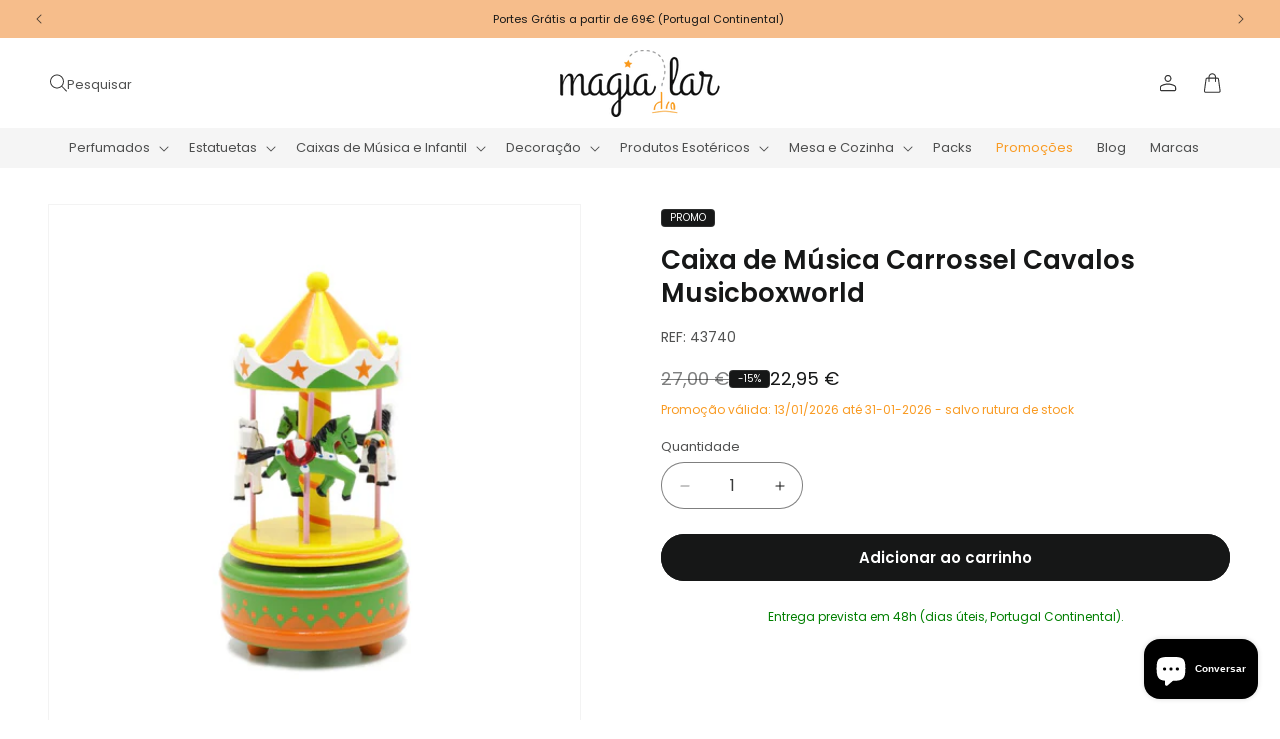

--- FILE ---
content_type: text/html; charset=utf-8
request_url: https://magiadolar.pt/products/caixa-de-musica-carrossel-cavalos-musicboxworld-21
body_size: 43917
content:
<!doctype html>
<html class="js" lang="pt-PT">
  <head>
    <meta name="google-site-verification" content="_w-GJH7_bWQP0Y6tgpYH142rjjNfQE4PII4kBA9RedE" />

    <meta charset="utf-8">
    <meta http-equiv="X-UA-Compatible" content="IE=edge">
    <meta name="viewport" content="width=device-width,initial-scale=1">
    <meta name="theme-color" content="">
    <link rel="canonical" href="https://magiadolar.pt/products/caixa-de-musica-carrossel-cavalos-musicboxworld-21"><link rel="icon" type="image/png" href="//magiadolar.pt/cdn/shop/files/favicon_magiadolar.png?crop=center&height=32&v=1639415737&width=32"><link rel="preconnect" href="https://fonts.shopifycdn.com" crossorigin><title>
      Caixa de Música Carrossel Cavalos Musicboxworld
 &ndash; Magia do Lar</title>

    
      <meta name="description" content="Esta Caixa de Música Carrossel Cavalos Musicboxworld é o presente ideal para miúdos e graúdos onde, através da sua alegria musical, criam momentos inesquecíveis. É ideal para dar um toque especial a um canto preferido da casa.">
    

    

<meta property="og:site_name" content="Magia do Lar">
<meta property="og:url" content="https://magiadolar.pt/products/caixa-de-musica-carrossel-cavalos-musicboxworld-21">
<meta property="og:title" content="Caixa de Música Carrossel Cavalos Musicboxworld">
<meta property="og:type" content="product">
<meta property="og:description" content="Esta Caixa de Música Carrossel Cavalos Musicboxworld é o presente ideal para miúdos e graúdos onde, através da sua alegria musical, criam momentos inesquecíveis. É ideal para dar um toque especial a um canto preferido da casa."><meta property="og:image" content="http://magiadolar.pt/cdn/shop/files/43740-CaixadeMusicaCarrosselCavalos-Musicboxworld.jpg?v=1686841722">
  <meta property="og:image:secure_url" content="https://magiadolar.pt/cdn/shop/files/43740-CaixadeMusicaCarrosselCavalos-Musicboxworld.jpg?v=1686841722">
  <meta property="og:image:width" content="1200">
  <meta property="og:image:height" content="1200"><meta property="og:price:amount" content="22,95">
  <meta property="og:price:currency" content="EUR"><meta name="twitter:card" content="summary_large_image">
<meta name="twitter:title" content="Caixa de Música Carrossel Cavalos Musicboxworld">
<meta name="twitter:description" content="Esta Caixa de Música Carrossel Cavalos Musicboxworld é o presente ideal para miúdos e graúdos onde, através da sua alegria musical, criam momentos inesquecíveis. É ideal para dar um toque especial a um canto preferido da casa.">


    <script src="//magiadolar.pt/cdn/shop/t/33/assets/constants.js?v=132983761750457495441729090630" defer="defer"></script>
    <script src="//magiadolar.pt/cdn/shop/t/33/assets/pubsub.js?v=158357773527763999511729090630" defer="defer"></script>
    <script src="//magiadolar.pt/cdn/shop/t/33/assets/global.js?v=88558128918567037191729090630" defer="defer"></script><script src="//magiadolar.pt/cdn/shop/t/33/assets/animations.js?v=88693664871331136111729090629" defer="defer"></script><script>window.performance && window.performance.mark && window.performance.mark('shopify.content_for_header.start');</script><meta name="facebook-domain-verification" content="q1zpzzizl1aq9o4e655wyi2816113q">
<meta name="facebook-domain-verification" content="rd0f088i11sl7r5lwir8erle8or47g">
<meta name="google-site-verification" content="TBa8xcA_hrB3spneVA9rbNYV9hzpq3A7dyPuhw8edZs">
<meta name="google-site-verification" content="VPi-wt3p6INdcMlGYSpQtMb4DybA9EJwjbJ8piVUCmI">
<meta id="shopify-digital-wallet" name="shopify-digital-wallet" content="/61348020463/digital_wallets/dialog">
<link rel="alternate" hreflang="x-default" href="https://magiadolar.pt/products/caixa-de-musica-carrossel-cavalos-musicboxworld-21">
<link rel="alternate" hreflang="pt" href="https://magiadolar.pt/products/caixa-de-musica-carrossel-cavalos-musicboxworld-21">
<link rel="alternate" hreflang="en" href="https://magiadolar.pt/en/products/caixa-de-musica-carrossel-cavalos-musicboxworld-21">
<link rel="alternate" hreflang="es" href="https://magiadolar.pt/es/products/caixa-de-musica-carrossel-cavalos-musicboxworld-21">
<link rel="alternate" type="application/json+oembed" href="https://magiadolar.pt/products/caixa-de-musica-carrossel-cavalos-musicboxworld-21.oembed">
<script async="async" src="/checkouts/internal/preloads.js?locale=pt-PT"></script>
<script id="shopify-features" type="application/json">{"accessToken":"ae4cc0910a8aa2b92d987a17b069871b","betas":["rich-media-storefront-analytics"],"domain":"magiadolar.pt","predictiveSearch":true,"shopId":61348020463,"locale":"pt-pt"}</script>
<script>var Shopify = Shopify || {};
Shopify.shop = "magiadolar.myshopify.com";
Shopify.locale = "pt-PT";
Shopify.currency = {"active":"EUR","rate":"1.0"};
Shopify.country = "PT";
Shopify.theme = {"name":"Basicamente Commerce","id":166430802249,"schema_name":"BDCA Quick","schema_version":"2.0","theme_store_id":null,"role":"main"};
Shopify.theme.handle = "null";
Shopify.theme.style = {"id":null,"handle":null};
Shopify.cdnHost = "magiadolar.pt/cdn";
Shopify.routes = Shopify.routes || {};
Shopify.routes.root = "/";</script>
<script type="module">!function(o){(o.Shopify=o.Shopify||{}).modules=!0}(window);</script>
<script>!function(o){function n(){var o=[];function n(){o.push(Array.prototype.slice.apply(arguments))}return n.q=o,n}var t=o.Shopify=o.Shopify||{};t.loadFeatures=n(),t.autoloadFeatures=n()}(window);</script>
<script id="shop-js-analytics" type="application/json">{"pageType":"product"}</script>
<script defer="defer" async type="module" src="//magiadolar.pt/cdn/shopifycloud/shop-js/modules/v2/client.init-shop-cart-sync_BQuDLUGT.pt-PT.esm.js"></script>
<script defer="defer" async type="module" src="//magiadolar.pt/cdn/shopifycloud/shop-js/modules/v2/chunk.common_XemvIlbK.esm.js"></script>
<script type="module">
  await import("//magiadolar.pt/cdn/shopifycloud/shop-js/modules/v2/client.init-shop-cart-sync_BQuDLUGT.pt-PT.esm.js");
await import("//magiadolar.pt/cdn/shopifycloud/shop-js/modules/v2/chunk.common_XemvIlbK.esm.js");

  window.Shopify.SignInWithShop?.initShopCartSync?.({"fedCMEnabled":true,"windoidEnabled":true});

</script>
<script>(function() {
  var isLoaded = false;
  function asyncLoad() {
    if (isLoaded) return;
    isLoaded = true;
    var urls = ["https:\/\/ecommplugins-scripts.trustpilot.com\/v2.1\/js\/header.min.js?settings=eyJrZXkiOiJDTUVMTUtRR3lRUUNXOFA2IiwicyI6InNrdSJ9\u0026shop=magiadolar.myshopify.com","https:\/\/ecommplugins-trustboxsettings.trustpilot.com\/magiadolar.myshopify.com.js?settings=1733415366264\u0026shop=magiadolar.myshopify.com","https:\/\/widget.trustpilot.com\/bootstrap\/v5\/tp.widget.sync.bootstrap.min.js?shop=magiadolar.myshopify.com"];
    for (var i = 0; i < urls.length; i++) {
      var s = document.createElement('script');
      s.type = 'text/javascript';
      s.async = true;
      s.src = urls[i];
      var x = document.getElementsByTagName('script')[0];
      x.parentNode.insertBefore(s, x);
    }
  };
  if(window.attachEvent) {
    window.attachEvent('onload', asyncLoad);
  } else {
    window.addEventListener('load', asyncLoad, false);
  }
})();</script>
<script id="__st">var __st={"a":61348020463,"offset":0,"reqid":"167d70bb-966b-4374-9228-190db44d2547-1769022105","pageurl":"magiadolar.pt\/products\/caixa-de-musica-carrossel-cavalos-musicboxworld-21","u":"2c0f0dd15480","p":"product","rtyp":"product","rid":7526242877679};</script>
<script>window.ShopifyPaypalV4VisibilityTracking = true;</script>
<script id="captcha-bootstrap">!function(){'use strict';const t='contact',e='account',n='new_comment',o=[[t,t],['blogs',n],['comments',n],[t,'customer']],c=[[e,'customer_login'],[e,'guest_login'],[e,'recover_customer_password'],[e,'create_customer']],r=t=>t.map((([t,e])=>`form[action*='/${t}']:not([data-nocaptcha='true']) input[name='form_type'][value='${e}']`)).join(','),a=t=>()=>t?[...document.querySelectorAll(t)].map((t=>t.form)):[];function s(){const t=[...o],e=r(t);return a(e)}const i='password',u='form_key',d=['recaptcha-v3-token','g-recaptcha-response','h-captcha-response',i],f=()=>{try{return window.sessionStorage}catch{return}},m='__shopify_v',_=t=>t.elements[u];function p(t,e,n=!1){try{const o=window.sessionStorage,c=JSON.parse(o.getItem(e)),{data:r}=function(t){const{data:e,action:n}=t;return t[m]||n?{data:e,action:n}:{data:t,action:n}}(c);for(const[e,n]of Object.entries(r))t.elements[e]&&(t.elements[e].value=n);n&&o.removeItem(e)}catch(o){console.error('form repopulation failed',{error:o})}}const l='form_type',E='cptcha';function T(t){t.dataset[E]=!0}const w=window,h=w.document,L='Shopify',v='ce_forms',y='captcha';let A=!1;((t,e)=>{const n=(g='f06e6c50-85a8-45c8-87d0-21a2b65856fe',I='https://cdn.shopify.com/shopifycloud/storefront-forms-hcaptcha/ce_storefront_forms_captcha_hcaptcha.v1.5.2.iife.js',D={infoText:'Protegido por hCaptcha',privacyText:'Privacidade',termsText:'Termos'},(t,e,n)=>{const o=w[L][v],c=o.bindForm;if(c)return c(t,g,e,D).then(n);var r;o.q.push([[t,g,e,D],n]),r=I,A||(h.body.append(Object.assign(h.createElement('script'),{id:'captcha-provider',async:!0,src:r})),A=!0)});var g,I,D;w[L]=w[L]||{},w[L][v]=w[L][v]||{},w[L][v].q=[],w[L][y]=w[L][y]||{},w[L][y].protect=function(t,e){n(t,void 0,e),T(t)},Object.freeze(w[L][y]),function(t,e,n,w,h,L){const[v,y,A,g]=function(t,e,n){const i=e?o:[],u=t?c:[],d=[...i,...u],f=r(d),m=r(i),_=r(d.filter((([t,e])=>n.includes(e))));return[a(f),a(m),a(_),s()]}(w,h,L),I=t=>{const e=t.target;return e instanceof HTMLFormElement?e:e&&e.form},D=t=>v().includes(t);t.addEventListener('submit',(t=>{const e=I(t);if(!e)return;const n=D(e)&&!e.dataset.hcaptchaBound&&!e.dataset.recaptchaBound,o=_(e),c=g().includes(e)&&(!o||!o.value);(n||c)&&t.preventDefault(),c&&!n&&(function(t){try{if(!f())return;!function(t){const e=f();if(!e)return;const n=_(t);if(!n)return;const o=n.value;o&&e.removeItem(o)}(t);const e=Array.from(Array(32),(()=>Math.random().toString(36)[2])).join('');!function(t,e){_(t)||t.append(Object.assign(document.createElement('input'),{type:'hidden',name:u})),t.elements[u].value=e}(t,e),function(t,e){const n=f();if(!n)return;const o=[...t.querySelectorAll(`input[type='${i}']`)].map((({name:t})=>t)),c=[...d,...o],r={};for(const[a,s]of new FormData(t).entries())c.includes(a)||(r[a]=s);n.setItem(e,JSON.stringify({[m]:1,action:t.action,data:r}))}(t,e)}catch(e){console.error('failed to persist form',e)}}(e),e.submit())}));const S=(t,e)=>{t&&!t.dataset[E]&&(n(t,e.some((e=>e===t))),T(t))};for(const o of['focusin','change'])t.addEventListener(o,(t=>{const e=I(t);D(e)&&S(e,y())}));const B=e.get('form_key'),M=e.get(l),P=B&&M;t.addEventListener('DOMContentLoaded',(()=>{const t=y();if(P)for(const e of t)e.elements[l].value===M&&p(e,B);[...new Set([...A(),...v().filter((t=>'true'===t.dataset.shopifyCaptcha))])].forEach((e=>S(e,t)))}))}(h,new URLSearchParams(w.location.search),n,t,e,['guest_login'])})(!0,!0)}();</script>
<script integrity="sha256-4kQ18oKyAcykRKYeNunJcIwy7WH5gtpwJnB7kiuLZ1E=" data-source-attribution="shopify.loadfeatures" defer="defer" src="//magiadolar.pt/cdn/shopifycloud/storefront/assets/storefront/load_feature-a0a9edcb.js" crossorigin="anonymous"></script>
<script data-source-attribution="shopify.dynamic_checkout.dynamic.init">var Shopify=Shopify||{};Shopify.PaymentButton=Shopify.PaymentButton||{isStorefrontPortableWallets:!0,init:function(){window.Shopify.PaymentButton.init=function(){};var t=document.createElement("script");t.src="https://magiadolar.pt/cdn/shopifycloud/portable-wallets/latest/portable-wallets.pt-pt.js",t.type="module",document.head.appendChild(t)}};
</script>
<script data-source-attribution="shopify.dynamic_checkout.buyer_consent">
  function portableWalletsHideBuyerConsent(e){var t=document.getElementById("shopify-buyer-consent"),n=document.getElementById("shopify-subscription-policy-button");t&&n&&(t.classList.add("hidden"),t.setAttribute("aria-hidden","true"),n.removeEventListener("click",e))}function portableWalletsShowBuyerConsent(e){var t=document.getElementById("shopify-buyer-consent"),n=document.getElementById("shopify-subscription-policy-button");t&&n&&(t.classList.remove("hidden"),t.removeAttribute("aria-hidden"),n.addEventListener("click",e))}window.Shopify?.PaymentButton&&(window.Shopify.PaymentButton.hideBuyerConsent=portableWalletsHideBuyerConsent,window.Shopify.PaymentButton.showBuyerConsent=portableWalletsShowBuyerConsent);
</script>
<script data-source-attribution="shopify.dynamic_checkout.cart.bootstrap">document.addEventListener("DOMContentLoaded",(function(){function t(){return document.querySelector("shopify-accelerated-checkout-cart, shopify-accelerated-checkout")}if(t())Shopify.PaymentButton.init();else{new MutationObserver((function(e,n){t()&&(Shopify.PaymentButton.init(),n.disconnect())})).observe(document.body,{childList:!0,subtree:!0})}}));
</script>
<script id='scb4127' type='text/javascript' async='' src='https://magiadolar.pt/cdn/shopifycloud/privacy-banner/storefront-banner.js'></script><script id="sections-script" data-sections="header" defer="defer" src="//magiadolar.pt/cdn/shop/t/33/compiled_assets/scripts.js?v=9241"></script>
<script>window.performance && window.performance.mark && window.performance.mark('shopify.content_for_header.end');</script>


    <style data-shopify>
      @font-face {
  font-family: Poppins;
  font-weight: 400;
  font-style: normal;
  font-display: swap;
  src: url("//magiadolar.pt/cdn/fonts/poppins/poppins_n4.0ba78fa5af9b0e1a374041b3ceaadf0a43b41362.woff2") format("woff2"),
       url("//magiadolar.pt/cdn/fonts/poppins/poppins_n4.214741a72ff2596839fc9760ee7a770386cf16ca.woff") format("woff");
}

      @font-face {
  font-family: Poppins;
  font-weight: 700;
  font-style: normal;
  font-display: swap;
  src: url("//magiadolar.pt/cdn/fonts/poppins/poppins_n7.56758dcf284489feb014a026f3727f2f20a54626.woff2") format("woff2"),
       url("//magiadolar.pt/cdn/fonts/poppins/poppins_n7.f34f55d9b3d3205d2cd6f64955ff4b36f0cfd8da.woff") format("woff");
}

      @font-face {
  font-family: Poppins;
  font-weight: 400;
  font-style: italic;
  font-display: swap;
  src: url("//magiadolar.pt/cdn/fonts/poppins/poppins_i4.846ad1e22474f856bd6b81ba4585a60799a9f5d2.woff2") format("woff2"),
       url("//magiadolar.pt/cdn/fonts/poppins/poppins_i4.56b43284e8b52fc64c1fd271f289a39e8477e9ec.woff") format("woff");
}

      @font-face {
  font-family: Poppins;
  font-weight: 700;
  font-style: italic;
  font-display: swap;
  src: url("//magiadolar.pt/cdn/fonts/poppins/poppins_i7.42fd71da11e9d101e1e6c7932199f925f9eea42d.woff2") format("woff2"),
       url("//magiadolar.pt/cdn/fonts/poppins/poppins_i7.ec8499dbd7616004e21155106d13837fff4cf556.woff") format("woff");
}

      @font-face {
  font-family: Poppins;
  font-weight: 600;
  font-style: normal;
  font-display: swap;
  src: url("//magiadolar.pt/cdn/fonts/poppins/poppins_n6.aa29d4918bc243723d56b59572e18228ed0786f6.woff2") format("woff2"),
       url("//magiadolar.pt/cdn/fonts/poppins/poppins_n6.5f815d845fe073750885d5b7e619ee00e8111208.woff") format("woff");
}


      
        :root,
        .color-scheme-1 {
          --color-background: 255,255,255;
        
          --gradient-background: #ffffff;
        

        

        --color-foreground: 22,23,23;
        --color-background-contrast: 191,191,191;
        --color-shadow: 18,18,18;
        --color-button: 22,23,23;
        --color-button-text: 255,255,255;
        --color-secondary-button: 255,255,255;
        --color-secondary-button-text: 22,23,23;
        --color-link: 22,23,23;
        --color-badge-foreground: 22,23,23;
        --color-badge-background: 255,255,255;
        --color-badge-border: 22,23,23;
        --payment-terms-background-color: rgb(255 255 255);
      }
      
        
        .color-scheme-2 {
          --color-background: 245,245,245;
        
          --gradient-background: #f5f5f5;
        

        

        --color-foreground: 22,23,23;
        --color-background-contrast: 181,181,181;
        --color-shadow: 18,18,18;
        --color-button: 22,23,23;
        --color-button-text: 245,245,245;
        --color-secondary-button: 245,245,245;
        --color-secondary-button-text: 22,23,23;
        --color-link: 22,23,23;
        --color-badge-foreground: 22,23,23;
        --color-badge-background: 245,245,245;
        --color-badge-border: 22,23,23;
        --payment-terms-background-color: rgb(245 245 245);
      }
      
        
        .color-scheme-3 {
          --color-background: 249,155,36;
        
          --gradient-background: #f99b24;
        

        

        --color-foreground: 255,255,255;
        --color-background-contrast: 153,87,4;
        --color-shadow: 18,18,18;
        --color-button: 255,255,255;
        --color-button-text: 249,155,36;
        --color-secondary-button: 249,155,36;
        --color-secondary-button-text: 255,255,255;
        --color-link: 255,255,255;
        --color-badge-foreground: 255,255,255;
        --color-badge-background: 249,155,36;
        --color-badge-border: 255,255,255;
        --payment-terms-background-color: rgb(249 155 36);
      }
      
        
        .color-scheme-4 {
          --color-background: 255,255,255;
        
          --gradient-background: #ffffff;
        

        

        --color-foreground: 249,155,36;
        --color-background-contrast: 191,191,191;
        --color-shadow: 18,18,18;
        --color-button: 255,255,255;
        --color-button-text: 249,155,36;
        --color-secondary-button: 255,255,255;
        --color-secondary-button-text: 249,155,36;
        --color-link: 249,155,36;
        --color-badge-foreground: 249,155,36;
        --color-badge-background: 255,255,255;
        --color-badge-border: 249,155,36;
        --payment-terms-background-color: rgb(255 255 255);
      }
      
        
        .color-scheme-5 {
          --color-background: 22,23,23;
        
          --gradient-background: #161717;
        

        

        --color-foreground: 255,255,255;
        --color-background-contrast: 148,152,152;
        --color-shadow: 18,18,18;
        --color-button: 255,255,255;
        --color-button-text: 22,23,23;
        --color-secondary-button: 22,23,23;
        --color-secondary-button-text: 255,255,255;
        --color-link: 255,255,255;
        --color-badge-foreground: 255,255,255;
        --color-badge-background: 22,23,23;
        --color-badge-border: 255,255,255;
        --payment-terms-background-color: rgb(22 23 23);
      }
      
        
        .color-scheme-39a9a422-28d1-44fd-968b-b1d60c5783f1 {
          --color-background: 22,23,23;
        
          --gradient-background: #161717;
        

        

        --color-foreground: 255,255,255;
        --color-background-contrast: 148,152,152;
        --color-shadow: 18,18,18;
        --color-button: 249,155,36;
        --color-button-text: 255,255,255;
        --color-secondary-button: 22,23,23;
        --color-secondary-button-text: 249,155,36;
        --color-link: 249,155,36;
        --color-badge-foreground: 255,255,255;
        --color-badge-background: 22,23,23;
        --color-badge-border: 255,255,255;
        --payment-terms-background-color: rgb(22 23 23);
      }
      
        
        .color-scheme-ea9ae233-c0dd-4b9a-abbe-78d808d6f216 {
          --color-background: 255,255,255;
        
          --gradient-background: #ffffff;
        

        

        --color-foreground: 22,23,23;
        --color-background-contrast: 191,191,191;
        --color-shadow: 18,18,18;
        --color-button: 249,155,36;
        --color-button-text: 255,255,255;
        --color-secondary-button: 255,255,255;
        --color-secondary-button-text: 249,155,36;
        --color-link: 249,155,36;
        --color-badge-foreground: 22,23,23;
        --color-badge-background: 255,255,255;
        --color-badge-border: 22,23,23;
        --payment-terms-background-color: rgb(255 255 255);
      }
      
        
        .color-scheme-632a2ca9-5db0-4599-9804-87b4ed615741 {
          --color-background: 234,67,53;
        
          --gradient-background: #ea4335;
        

        

        --color-foreground: 255,255,255;
        --color-background-contrast: 144,25,15;
        --color-shadow: 18,18,18;
        --color-button: 255,255,255;
        --color-button-text: 234,67,53;
        --color-secondary-button: 234,67,53;
        --color-secondary-button-text: 255,255,255;
        --color-link: 255,255,255;
        --color-badge-foreground: 255,255,255;
        --color-badge-background: 234,67,53;
        --color-badge-border: 255,255,255;
        --payment-terms-background-color: rgb(234 67 53);
      }
      
        
        .color-scheme-83f4258b-e6fb-44f1-a148-fa75c829a88d {
          --color-background: 106,106,106;
        
          --gradient-background: #6a6a6a;
        

        

        --color-foreground: 255,255,255;
        --color-background-contrast: 42,42,42;
        --color-shadow: 18,18,18;
        --color-button: 255,255,255;
        --color-button-text: 106,106,106;
        --color-secondary-button: 106,106,106;
        --color-secondary-button-text: 255,255,255;
        --color-link: 255,255,255;
        --color-badge-foreground: 255,255,255;
        --color-badge-background: 106,106,106;
        --color-badge-border: 255,255,255;
        --payment-terms-background-color: rgb(106 106 106);
      }
      
        
        .color-scheme-e4528f97-42f7-4fd1-b02a-caf6cd62926e {
          --color-background: 246,189,139;
        
          --gradient-background: #f6bd8b;
        

        

        --color-foreground: 22,23,23;
        --color-background-contrast: 237,122,21;
        --color-shadow: 18,18,18;
        --color-button: 255,255,255;
        --color-button-text: 123,168,180;
        --color-secondary-button: 246,189,139;
        --color-secondary-button-text: 255,255,255;
        --color-link: 255,255,255;
        --color-badge-foreground: 22,23,23;
        --color-badge-background: 246,189,139;
        --color-badge-border: 22,23,23;
        --payment-terms-background-color: rgb(246 189 139);
      }
      
        
        .color-scheme-f6cbb858-163e-4d2e-a734-41d0cf8556f4 {
          --color-background: 53,72,86;
        
          --gradient-background: #354856;
        

        

        --color-foreground: 255,255,255;
        --color-background-contrast: 4,6,7;
        --color-shadow: 18,18,18;
        --color-button: 255,255,255;
        --color-button-text: 53,72,86;
        --color-secondary-button: 53,72,86;
        --color-secondary-button-text: 255,255,255;
        --color-link: 255,255,255;
        --color-badge-foreground: 255,255,255;
        --color-badge-background: 53,72,86;
        --color-badge-border: 255,255,255;
        --payment-terms-background-color: rgb(53 72 86);
      }
      

      body, .color-scheme-1, .color-scheme-2, .color-scheme-3, .color-scheme-4, .color-scheme-5, .color-scheme-39a9a422-28d1-44fd-968b-b1d60c5783f1, .color-scheme-ea9ae233-c0dd-4b9a-abbe-78d808d6f216, .color-scheme-632a2ca9-5db0-4599-9804-87b4ed615741, .color-scheme-83f4258b-e6fb-44f1-a148-fa75c829a88d, .color-scheme-e4528f97-42f7-4fd1-b02a-caf6cd62926e, .color-scheme-f6cbb858-163e-4d2e-a734-41d0cf8556f4 {
        color: rgba(var(--color-foreground), 0.75);
        background-color: rgb(var(--color-background));
      }

      :root {
        --font-body-family: Poppins, sans-serif;
        --font-body-style: normal;
        --font-body-weight: 400;
        --font-body-weight-bold: 700;

        --font-heading-family: Poppins, sans-serif;
        --font-heading-style: normal;
        --font-heading-weight: 600;

        --font-body-scale: 1.0;
        --font-heading-scale: 1.0;

        --media-padding: px;
        --media-border-opacity: 0.05;
        --media-border-width: 1px;
        --media-radius: 0px;
        --media-shadow-opacity: 0.0;
        --media-shadow-horizontal-offset: 0px;
        --media-shadow-vertical-offset: 4px;
        --media-shadow-blur-radius: 5px;
        --media-shadow-visible: 0;

        --page-width: 160rem;
        --page-width-margin: 0rem;

        --product-card-image-padding: 0.0rem;
        --product-card-corner-radius: 0.0rem;
        --product-card-text-alignment: left;
        --product-card-border-width: 0.0rem;
        --product-card-border-opacity: 0.1;
        --product-card-shadow-opacity: 0.0;
        --product-card-shadow-visible: 0;
        --product-card-shadow-horizontal-offset: 0.0rem;
        --product-card-shadow-vertical-offset: 0.4rem;
        --product-card-shadow-blur-radius: 0.5rem;

        --collection-card-image-padding: 0.0rem;
        --collection-card-corner-radius: 0.0rem;
        --collection-card-text-alignment: left;
        --collection-card-border-width: 0.0rem;
        --collection-card-border-opacity: 0.1;
        --collection-card-shadow-opacity: 0.0;
        --collection-card-shadow-visible: 0;
        --collection-card-shadow-horizontal-offset: 0.0rem;
        --collection-card-shadow-vertical-offset: 0.4rem;
        --collection-card-shadow-blur-radius: 0.5rem;

        --blog-card-image-padding: 0.0rem;
        --blog-card-corner-radius: 0.0rem;
        --blog-card-text-alignment: left;
        --blog-card-border-width: 0.0rem;
        --blog-card-border-opacity: 0.1;
        --blog-card-shadow-opacity: 0.0;
        --blog-card-shadow-visible: 0;
        --blog-card-shadow-horizontal-offset: 0.0rem;
        --blog-card-shadow-vertical-offset: 0.4rem;
        --blog-card-shadow-blur-radius: 0.5rem;

        --badge-corner-radius: 0.4rem;

        --popup-border-width: 1px;
        --popup-border-opacity: 0.1;
        --popup-corner-radius: 0px;
        --popup-shadow-opacity: 0.05;
        --popup-shadow-horizontal-offset: 0px;
        --popup-shadow-vertical-offset: 4px;
        --popup-shadow-blur-radius: 5px;

        --drawer-border-width: 1px;
        --drawer-border-opacity: 0.1;
        --drawer-shadow-opacity: 0.0;
        --drawer-shadow-horizontal-offset: 0px;
        --drawer-shadow-vertical-offset: 4px;
        --drawer-shadow-blur-radius: 5px;

        --spacing-sections-desktop: 0px;
        --spacing-sections-mobile: 0px;

        --grid-desktop-vertical-spacing: 4px;
        --grid-desktop-horizontal-spacing: 4px;
        --grid-mobile-vertical-spacing: 2px;
        --grid-mobile-horizontal-spacing: 2px;

        --text-boxes-border-opacity: 0.1;
        --text-boxes-border-width: 0px;
        --text-boxes-radius: 0px;
        --text-boxes-shadow-opacity: 0.0;
        --text-boxes-shadow-visible: 0;
        --text-boxes-shadow-horizontal-offset: 0px;
        --text-boxes-shadow-vertical-offset: 4px;
        --text-boxes-shadow-blur-radius: 5px;

        --buttons-radius: 24px;
        --buttons-radius-outset: 25px;
        --buttons-border-width: 1px;
        --buttons-border-opacity: 1.0;
        --buttons-shadow-opacity: 0.0;
        --buttons-shadow-visible: 0;
        --buttons-shadow-horizontal-offset: 0px;
        --buttons-shadow-vertical-offset: 4px;
        --buttons-shadow-blur-radius: 5px;
        --buttons-border-offset: 0.3px;

        --inputs-radius: 24px;
        --inputs-border-width: 1px;
        --inputs-border-opacity: 0.55;
        --inputs-shadow-opacity: 0.0;
        --inputs-shadow-horizontal-offset: 0px;
        --inputs-margin-offset: 0px;
        --inputs-shadow-vertical-offset: 4px;
        --inputs-shadow-blur-radius: 5px;
        --inputs-radius-outset: 25px;

        --variant-pills-radius: 20px;
        --variant-pills-border-width: 1px;
        --variant-pills-border-opacity: 0.55;
        --variant-pills-shadow-opacity: 0.0;
        --variant-pills-shadow-horizontal-offset: 0px;
        --variant-pills-shadow-vertical-offset: 4px;
        --variant-pills-shadow-blur-radius: 5px;
      }

      *,
      *::before,
      *::after {
        box-sizing: inherit;
      }

      html {
        box-sizing: border-box;
        font-size: calc(var(--font-body-scale) * 62.5%);
        height: 100%;
      }

      body {
        display: grid;
        grid-template-rows: auto auto 1fr auto;
        grid-template-columns: 100%;
        min-height: 100%;
        margin: 0;
        font-size: 1.5rem;
        line-height: calc(1 + 0.8 / var(--font-body-scale));
        font-family: var(--font-body-family);
        font-style: var(--font-body-style);
        font-weight: var(--font-body-weight);
      }

      @media screen and (min-width: 750px) {
        body {
          font-size: 1.4rem;
        }
      }
    </style>

    <link href="//magiadolar.pt/cdn/shop/t/33/assets/base.css?v=64543361704850976611767695282" rel="stylesheet" type="text/css" media="all" />

      <link rel="preload" as="font" href="//magiadolar.pt/cdn/fonts/poppins/poppins_n4.0ba78fa5af9b0e1a374041b3ceaadf0a43b41362.woff2" type="font/woff2" crossorigin>
      

      <link rel="preload" as="font" href="//magiadolar.pt/cdn/fonts/poppins/poppins_n6.aa29d4918bc243723d56b59572e18228ed0786f6.woff2" type="font/woff2" crossorigin>
      
<link href="//magiadolar.pt/cdn/shop/t/33/assets/component-localization-form.css?v=120620094879297847921729090629" rel="stylesheet" type="text/css" media="all" />
      <script src="//magiadolar.pt/cdn/shop/t/33/assets/localization-form.js?v=144176611646395275351729090630" defer="defer"></script><link
        rel="stylesheet"
        href="//magiadolar.pt/cdn/shop/t/33/assets/component-predictive-search.css?v=153258047654009260711729500522"
        media="print"
        onload="this.media='all'"
      ><script>
      if (Shopify.designMode) {
        document.documentElement.classList.add('shopify-design-mode');
      }
    </script>
  <script src="https://cdn.shopify.com/extensions/e8878072-2f6b-4e89-8082-94b04320908d/inbox-1254/assets/inbox-chat-loader.js" type="text/javascript" defer="defer"></script>
<link href="https://monorail-edge.shopifysvc.com" rel="dns-prefetch">
<script>(function(){if ("sendBeacon" in navigator && "performance" in window) {try {var session_token_from_headers = performance.getEntriesByType('navigation')[0].serverTiming.find(x => x.name == '_s').description;} catch {var session_token_from_headers = undefined;}var session_cookie_matches = document.cookie.match(/_shopify_s=([^;]*)/);var session_token_from_cookie = session_cookie_matches && session_cookie_matches.length === 2 ? session_cookie_matches[1] : "";var session_token = session_token_from_headers || session_token_from_cookie || "";function handle_abandonment_event(e) {var entries = performance.getEntries().filter(function(entry) {return /monorail-edge.shopifysvc.com/.test(entry.name);});if (!window.abandonment_tracked && entries.length === 0) {window.abandonment_tracked = true;var currentMs = Date.now();var navigation_start = performance.timing.navigationStart;var payload = {shop_id: 61348020463,url: window.location.href,navigation_start,duration: currentMs - navigation_start,session_token,page_type: "product"};window.navigator.sendBeacon("https://monorail-edge.shopifysvc.com/v1/produce", JSON.stringify({schema_id: "online_store_buyer_site_abandonment/1.1",payload: payload,metadata: {event_created_at_ms: currentMs,event_sent_at_ms: currentMs}}));}}window.addEventListener('pagehide', handle_abandonment_event);}}());</script>
<script id="web-pixels-manager-setup">(function e(e,d,r,n,o){if(void 0===o&&(o={}),!Boolean(null===(a=null===(i=window.Shopify)||void 0===i?void 0:i.analytics)||void 0===a?void 0:a.replayQueue)){var i,a;window.Shopify=window.Shopify||{};var t=window.Shopify;t.analytics=t.analytics||{};var s=t.analytics;s.replayQueue=[],s.publish=function(e,d,r){return s.replayQueue.push([e,d,r]),!0};try{self.performance.mark("wpm:start")}catch(e){}var l=function(){var e={modern:/Edge?\/(1{2}[4-9]|1[2-9]\d|[2-9]\d{2}|\d{4,})\.\d+(\.\d+|)|Firefox\/(1{2}[4-9]|1[2-9]\d|[2-9]\d{2}|\d{4,})\.\d+(\.\d+|)|Chrom(ium|e)\/(9{2}|\d{3,})\.\d+(\.\d+|)|(Maci|X1{2}).+ Version\/(15\.\d+|(1[6-9]|[2-9]\d|\d{3,})\.\d+)([,.]\d+|)( \(\w+\)|)( Mobile\/\w+|) Safari\/|Chrome.+OPR\/(9{2}|\d{3,})\.\d+\.\d+|(CPU[ +]OS|iPhone[ +]OS|CPU[ +]iPhone|CPU IPhone OS|CPU iPad OS)[ +]+(15[._]\d+|(1[6-9]|[2-9]\d|\d{3,})[._]\d+)([._]\d+|)|Android:?[ /-](13[3-9]|1[4-9]\d|[2-9]\d{2}|\d{4,})(\.\d+|)(\.\d+|)|Android.+Firefox\/(13[5-9]|1[4-9]\d|[2-9]\d{2}|\d{4,})\.\d+(\.\d+|)|Android.+Chrom(ium|e)\/(13[3-9]|1[4-9]\d|[2-9]\d{2}|\d{4,})\.\d+(\.\d+|)|SamsungBrowser\/([2-9]\d|\d{3,})\.\d+/,legacy:/Edge?\/(1[6-9]|[2-9]\d|\d{3,})\.\d+(\.\d+|)|Firefox\/(5[4-9]|[6-9]\d|\d{3,})\.\d+(\.\d+|)|Chrom(ium|e)\/(5[1-9]|[6-9]\d|\d{3,})\.\d+(\.\d+|)([\d.]+$|.*Safari\/(?![\d.]+ Edge\/[\d.]+$))|(Maci|X1{2}).+ Version\/(10\.\d+|(1[1-9]|[2-9]\d|\d{3,})\.\d+)([,.]\d+|)( \(\w+\)|)( Mobile\/\w+|) Safari\/|Chrome.+OPR\/(3[89]|[4-9]\d|\d{3,})\.\d+\.\d+|(CPU[ +]OS|iPhone[ +]OS|CPU[ +]iPhone|CPU IPhone OS|CPU iPad OS)[ +]+(10[._]\d+|(1[1-9]|[2-9]\d|\d{3,})[._]\d+)([._]\d+|)|Android:?[ /-](13[3-9]|1[4-9]\d|[2-9]\d{2}|\d{4,})(\.\d+|)(\.\d+|)|Mobile Safari.+OPR\/([89]\d|\d{3,})\.\d+\.\d+|Android.+Firefox\/(13[5-9]|1[4-9]\d|[2-9]\d{2}|\d{4,})\.\d+(\.\d+|)|Android.+Chrom(ium|e)\/(13[3-9]|1[4-9]\d|[2-9]\d{2}|\d{4,})\.\d+(\.\d+|)|Android.+(UC? ?Browser|UCWEB|U3)[ /]?(15\.([5-9]|\d{2,})|(1[6-9]|[2-9]\d|\d{3,})\.\d+)\.\d+|SamsungBrowser\/(5\.\d+|([6-9]|\d{2,})\.\d+)|Android.+MQ{2}Browser\/(14(\.(9|\d{2,})|)|(1[5-9]|[2-9]\d|\d{3,})(\.\d+|))(\.\d+|)|K[Aa][Ii]OS\/(3\.\d+|([4-9]|\d{2,})\.\d+)(\.\d+|)/},d=e.modern,r=e.legacy,n=navigator.userAgent;return n.match(d)?"modern":n.match(r)?"legacy":"unknown"}(),u="modern"===l?"modern":"legacy",c=(null!=n?n:{modern:"",legacy:""})[u],f=function(e){return[e.baseUrl,"/wpm","/b",e.hashVersion,"modern"===e.buildTarget?"m":"l",".js"].join("")}({baseUrl:d,hashVersion:r,buildTarget:u}),m=function(e){var d=e.version,r=e.bundleTarget,n=e.surface,o=e.pageUrl,i=e.monorailEndpoint;return{emit:function(e){var a=e.status,t=e.errorMsg,s=(new Date).getTime(),l=JSON.stringify({metadata:{event_sent_at_ms:s},events:[{schema_id:"web_pixels_manager_load/3.1",payload:{version:d,bundle_target:r,page_url:o,status:a,surface:n,error_msg:t},metadata:{event_created_at_ms:s}}]});if(!i)return console&&console.warn&&console.warn("[Web Pixels Manager] No Monorail endpoint provided, skipping logging."),!1;try{return self.navigator.sendBeacon.bind(self.navigator)(i,l)}catch(e){}var u=new XMLHttpRequest;try{return u.open("POST",i,!0),u.setRequestHeader("Content-Type","text/plain"),u.send(l),!0}catch(e){return console&&console.warn&&console.warn("[Web Pixels Manager] Got an unhandled error while logging to Monorail."),!1}}}}({version:r,bundleTarget:l,surface:e.surface,pageUrl:self.location.href,monorailEndpoint:e.monorailEndpoint});try{o.browserTarget=l,function(e){var d=e.src,r=e.async,n=void 0===r||r,o=e.onload,i=e.onerror,a=e.sri,t=e.scriptDataAttributes,s=void 0===t?{}:t,l=document.createElement("script"),u=document.querySelector("head"),c=document.querySelector("body");if(l.async=n,l.src=d,a&&(l.integrity=a,l.crossOrigin="anonymous"),s)for(var f in s)if(Object.prototype.hasOwnProperty.call(s,f))try{l.dataset[f]=s[f]}catch(e){}if(o&&l.addEventListener("load",o),i&&l.addEventListener("error",i),u)u.appendChild(l);else{if(!c)throw new Error("Did not find a head or body element to append the script");c.appendChild(l)}}({src:f,async:!0,onload:function(){if(!function(){var e,d;return Boolean(null===(d=null===(e=window.Shopify)||void 0===e?void 0:e.analytics)||void 0===d?void 0:d.initialized)}()){var d=window.webPixelsManager.init(e)||void 0;if(d){var r=window.Shopify.analytics;r.replayQueue.forEach((function(e){var r=e[0],n=e[1],o=e[2];d.publishCustomEvent(r,n,o)})),r.replayQueue=[],r.publish=d.publishCustomEvent,r.visitor=d.visitor,r.initialized=!0}}},onerror:function(){return m.emit({status:"failed",errorMsg:"".concat(f," has failed to load")})},sri:function(e){var d=/^sha384-[A-Za-z0-9+/=]+$/;return"string"==typeof e&&d.test(e)}(c)?c:"",scriptDataAttributes:o}),m.emit({status:"loading"})}catch(e){m.emit({status:"failed",errorMsg:(null==e?void 0:e.message)||"Unknown error"})}}})({shopId: 61348020463,storefrontBaseUrl: "https://magiadolar.pt",extensionsBaseUrl: "https://extensions.shopifycdn.com/cdn/shopifycloud/web-pixels-manager",monorailEndpoint: "https://monorail-edge.shopifysvc.com/unstable/produce_batch",surface: "storefront-renderer",enabledBetaFlags: ["2dca8a86"],webPixelsConfigList: [{"id":"840663369","configuration":"{\"config\":\"{\\\"pixel_id\\\":\\\"G-V0HYSZPBH9\\\",\\\"target_country\\\":\\\"PT\\\",\\\"gtag_events\\\":[{\\\"type\\\":\\\"search\\\",\\\"action_label\\\":[\\\"G-V0HYSZPBH9\\\",\\\"AW-726842312\\\/ECAtCLC-5eEYEMj3ytoC\\\"]},{\\\"type\\\":\\\"begin_checkout\\\",\\\"action_label\\\":[\\\"G-V0HYSZPBH9\\\",\\\"AW-726842312\\\/79whCLa-5eEYEMj3ytoC\\\"]},{\\\"type\\\":\\\"view_item\\\",\\\"action_label\\\":[\\\"G-V0HYSZPBH9\\\",\\\"AW-726842312\\\/Ei_ACK2-5eEYEMj3ytoC\\\",\\\"MC-ENM0K9WM14\\\"]},{\\\"type\\\":\\\"purchase\\\",\\\"action_label\\\":[\\\"G-V0HYSZPBH9\\\",\\\"AW-726842312\\\/5eFnCKe-5eEYEMj3ytoC\\\",\\\"MC-ENM0K9WM14\\\"]},{\\\"type\\\":\\\"page_view\\\",\\\"action_label\\\":[\\\"G-V0HYSZPBH9\\\",\\\"AW-726842312\\\/z-nhCKq-5eEYEMj3ytoC\\\",\\\"MC-ENM0K9WM14\\\"]},{\\\"type\\\":\\\"add_payment_info\\\",\\\"action_label\\\":[\\\"G-V0HYSZPBH9\\\",\\\"AW-726842312\\\/Z2zZCLm-5eEYEMj3ytoC\\\"]},{\\\"type\\\":\\\"add_to_cart\\\",\\\"action_label\\\":[\\\"G-V0HYSZPBH9\\\",\\\"AW-726842312\\\/qKxlCLO-5eEYEMj3ytoC\\\"]}],\\\"enable_monitoring_mode\\\":false}\"}","eventPayloadVersion":"v1","runtimeContext":"OPEN","scriptVersion":"b2a88bafab3e21179ed38636efcd8a93","type":"APP","apiClientId":1780363,"privacyPurposes":[],"dataSharingAdjustments":{"protectedCustomerApprovalScopes":["read_customer_address","read_customer_email","read_customer_name","read_customer_personal_data","read_customer_phone"]}},{"id":"241238345","configuration":"{\"pixel_id\":\"651006662614486\",\"pixel_type\":\"facebook_pixel\",\"metaapp_system_user_token\":\"-\"}","eventPayloadVersion":"v1","runtimeContext":"OPEN","scriptVersion":"ca16bc87fe92b6042fbaa3acc2fbdaa6","type":"APP","apiClientId":2329312,"privacyPurposes":["ANALYTICS","MARKETING","SALE_OF_DATA"],"dataSharingAdjustments":{"protectedCustomerApprovalScopes":["read_customer_address","read_customer_email","read_customer_name","read_customer_personal_data","read_customer_phone"]}},{"id":"160891209","configuration":"{\"tagID\":\"2613399782828\"}","eventPayloadVersion":"v1","runtimeContext":"STRICT","scriptVersion":"18031546ee651571ed29edbe71a3550b","type":"APP","apiClientId":3009811,"privacyPurposes":["ANALYTICS","MARKETING","SALE_OF_DATA"],"dataSharingAdjustments":{"protectedCustomerApprovalScopes":["read_customer_address","read_customer_email","read_customer_name","read_customer_personal_data","read_customer_phone"]}},{"id":"shopify-app-pixel","configuration":"{}","eventPayloadVersion":"v1","runtimeContext":"STRICT","scriptVersion":"0450","apiClientId":"shopify-pixel","type":"APP","privacyPurposes":["ANALYTICS","MARKETING"]},{"id":"shopify-custom-pixel","eventPayloadVersion":"v1","runtimeContext":"LAX","scriptVersion":"0450","apiClientId":"shopify-pixel","type":"CUSTOM","privacyPurposes":["ANALYTICS","MARKETING"]}],isMerchantRequest: false,initData: {"shop":{"name":"Magia do Lar","paymentSettings":{"currencyCode":"EUR"},"myshopifyDomain":"magiadolar.myshopify.com","countryCode":"PT","storefrontUrl":"https:\/\/magiadolar.pt"},"customer":null,"cart":null,"checkout":null,"productVariants":[{"price":{"amount":22.95,"currencyCode":"EUR"},"product":{"title":"Caixa de Música Carrossel Cavalos Musicboxworld","vendor":"Musicboxworld","id":"7526242877679","untranslatedTitle":"Caixa de Música Carrossel Cavalos Musicboxworld","url":"\/products\/caixa-de-musica-carrossel-cavalos-musicboxworld-21","type":"Carrosséis"},"id":"42356413399279","image":{"src":"\/\/magiadolar.pt\/cdn\/shop\/files\/43740-CaixadeMusicaCarrosselCavalos-Musicboxworld.jpg?v=1686841722"},"sku":"43740","title":"Default Title","untranslatedTitle":"Default Title"}],"purchasingCompany":null},},"https://magiadolar.pt/cdn","fcfee988w5aeb613cpc8e4bc33m6693e112",{"modern":"","legacy":""},{"shopId":"61348020463","storefrontBaseUrl":"https:\/\/magiadolar.pt","extensionBaseUrl":"https:\/\/extensions.shopifycdn.com\/cdn\/shopifycloud\/web-pixels-manager","surface":"storefront-renderer","enabledBetaFlags":"[\"2dca8a86\"]","isMerchantRequest":"false","hashVersion":"fcfee988w5aeb613cpc8e4bc33m6693e112","publish":"custom","events":"[[\"page_viewed\",{}],[\"product_viewed\",{\"productVariant\":{\"price\":{\"amount\":22.95,\"currencyCode\":\"EUR\"},\"product\":{\"title\":\"Caixa de Música Carrossel Cavalos Musicboxworld\",\"vendor\":\"Musicboxworld\",\"id\":\"7526242877679\",\"untranslatedTitle\":\"Caixa de Música Carrossel Cavalos Musicboxworld\",\"url\":\"\/products\/caixa-de-musica-carrossel-cavalos-musicboxworld-21\",\"type\":\"Carrosséis\"},\"id\":\"42356413399279\",\"image\":{\"src\":\"\/\/magiadolar.pt\/cdn\/shop\/files\/43740-CaixadeMusicaCarrosselCavalos-Musicboxworld.jpg?v=1686841722\"},\"sku\":\"43740\",\"title\":\"Default Title\",\"untranslatedTitle\":\"Default Title\"}}]]"});</script><script>
  window.ShopifyAnalytics = window.ShopifyAnalytics || {};
  window.ShopifyAnalytics.meta = window.ShopifyAnalytics.meta || {};
  window.ShopifyAnalytics.meta.currency = 'EUR';
  var meta = {"product":{"id":7526242877679,"gid":"gid:\/\/shopify\/Product\/7526242877679","vendor":"Musicboxworld","type":"Carrosséis","handle":"caixa-de-musica-carrossel-cavalos-musicboxworld-21","variants":[{"id":42356413399279,"price":2295,"name":"Caixa de Música Carrossel Cavalos Musicboxworld","public_title":null,"sku":"43740"}],"remote":false},"page":{"pageType":"product","resourceType":"product","resourceId":7526242877679,"requestId":"167d70bb-966b-4374-9228-190db44d2547-1769022105"}};
  for (var attr in meta) {
    window.ShopifyAnalytics.meta[attr] = meta[attr];
  }
</script>
<script class="analytics">
  (function () {
    var customDocumentWrite = function(content) {
      var jquery = null;

      if (window.jQuery) {
        jquery = window.jQuery;
      } else if (window.Checkout && window.Checkout.$) {
        jquery = window.Checkout.$;
      }

      if (jquery) {
        jquery('body').append(content);
      }
    };

    var hasLoggedConversion = function(token) {
      if (token) {
        return document.cookie.indexOf('loggedConversion=' + token) !== -1;
      }
      return false;
    }

    var setCookieIfConversion = function(token) {
      if (token) {
        var twoMonthsFromNow = new Date(Date.now());
        twoMonthsFromNow.setMonth(twoMonthsFromNow.getMonth() + 2);

        document.cookie = 'loggedConversion=' + token + '; expires=' + twoMonthsFromNow;
      }
    }

    var trekkie = window.ShopifyAnalytics.lib = window.trekkie = window.trekkie || [];
    if (trekkie.integrations) {
      return;
    }
    trekkie.methods = [
      'identify',
      'page',
      'ready',
      'track',
      'trackForm',
      'trackLink'
    ];
    trekkie.factory = function(method) {
      return function() {
        var args = Array.prototype.slice.call(arguments);
        args.unshift(method);
        trekkie.push(args);
        return trekkie;
      };
    };
    for (var i = 0; i < trekkie.methods.length; i++) {
      var key = trekkie.methods[i];
      trekkie[key] = trekkie.factory(key);
    }
    trekkie.load = function(config) {
      trekkie.config = config || {};
      trekkie.config.initialDocumentCookie = document.cookie;
      var first = document.getElementsByTagName('script')[0];
      var script = document.createElement('script');
      script.type = 'text/javascript';
      script.onerror = function(e) {
        var scriptFallback = document.createElement('script');
        scriptFallback.type = 'text/javascript';
        scriptFallback.onerror = function(error) {
                var Monorail = {
      produce: function produce(monorailDomain, schemaId, payload) {
        var currentMs = new Date().getTime();
        var event = {
          schema_id: schemaId,
          payload: payload,
          metadata: {
            event_created_at_ms: currentMs,
            event_sent_at_ms: currentMs
          }
        };
        return Monorail.sendRequest("https://" + monorailDomain + "/v1/produce", JSON.stringify(event));
      },
      sendRequest: function sendRequest(endpointUrl, payload) {
        // Try the sendBeacon API
        if (window && window.navigator && typeof window.navigator.sendBeacon === 'function' && typeof window.Blob === 'function' && !Monorail.isIos12()) {
          var blobData = new window.Blob([payload], {
            type: 'text/plain'
          });

          if (window.navigator.sendBeacon(endpointUrl, blobData)) {
            return true;
          } // sendBeacon was not successful

        } // XHR beacon

        var xhr = new XMLHttpRequest();

        try {
          xhr.open('POST', endpointUrl);
          xhr.setRequestHeader('Content-Type', 'text/plain');
          xhr.send(payload);
        } catch (e) {
          console.log(e);
        }

        return false;
      },
      isIos12: function isIos12() {
        return window.navigator.userAgent.lastIndexOf('iPhone; CPU iPhone OS 12_') !== -1 || window.navigator.userAgent.lastIndexOf('iPad; CPU OS 12_') !== -1;
      }
    };
    Monorail.produce('monorail-edge.shopifysvc.com',
      'trekkie_storefront_load_errors/1.1',
      {shop_id: 61348020463,
      theme_id: 166430802249,
      app_name: "storefront",
      context_url: window.location.href,
      source_url: "//magiadolar.pt/cdn/s/trekkie.storefront.cd680fe47e6c39ca5d5df5f0a32d569bc48c0f27.min.js"});

        };
        scriptFallback.async = true;
        scriptFallback.src = '//magiadolar.pt/cdn/s/trekkie.storefront.cd680fe47e6c39ca5d5df5f0a32d569bc48c0f27.min.js';
        first.parentNode.insertBefore(scriptFallback, first);
      };
      script.async = true;
      script.src = '//magiadolar.pt/cdn/s/trekkie.storefront.cd680fe47e6c39ca5d5df5f0a32d569bc48c0f27.min.js';
      first.parentNode.insertBefore(script, first);
    };
    trekkie.load(
      {"Trekkie":{"appName":"storefront","development":false,"defaultAttributes":{"shopId":61348020463,"isMerchantRequest":null,"themeId":166430802249,"themeCityHash":"9109649347480294481","contentLanguage":"pt-PT","currency":"EUR","eventMetadataId":"f8ba049a-0ff1-4b19-a21b-22189b1cf44d"},"isServerSideCookieWritingEnabled":true,"monorailRegion":"shop_domain","enabledBetaFlags":["65f19447"]},"Session Attribution":{},"S2S":{"facebookCapiEnabled":true,"source":"trekkie-storefront-renderer","apiClientId":580111}}
    );

    var loaded = false;
    trekkie.ready(function() {
      if (loaded) return;
      loaded = true;

      window.ShopifyAnalytics.lib = window.trekkie;

      var originalDocumentWrite = document.write;
      document.write = customDocumentWrite;
      try { window.ShopifyAnalytics.merchantGoogleAnalytics.call(this); } catch(error) {};
      document.write = originalDocumentWrite;

      window.ShopifyAnalytics.lib.page(null,{"pageType":"product","resourceType":"product","resourceId":7526242877679,"requestId":"167d70bb-966b-4374-9228-190db44d2547-1769022105","shopifyEmitted":true});

      var match = window.location.pathname.match(/checkouts\/(.+)\/(thank_you|post_purchase)/)
      var token = match? match[1]: undefined;
      if (!hasLoggedConversion(token)) {
        setCookieIfConversion(token);
        window.ShopifyAnalytics.lib.track("Viewed Product",{"currency":"EUR","variantId":42356413399279,"productId":7526242877679,"productGid":"gid:\/\/shopify\/Product\/7526242877679","name":"Caixa de Música Carrossel Cavalos Musicboxworld","price":"22.95","sku":"43740","brand":"Musicboxworld","variant":null,"category":"Carrosséis","nonInteraction":true,"remote":false},undefined,undefined,{"shopifyEmitted":true});
      window.ShopifyAnalytics.lib.track("monorail:\/\/trekkie_storefront_viewed_product\/1.1",{"currency":"EUR","variantId":42356413399279,"productId":7526242877679,"productGid":"gid:\/\/shopify\/Product\/7526242877679","name":"Caixa de Música Carrossel Cavalos Musicboxworld","price":"22.95","sku":"43740","brand":"Musicboxworld","variant":null,"category":"Carrosséis","nonInteraction":true,"remote":false,"referer":"https:\/\/magiadolar.pt\/products\/caixa-de-musica-carrossel-cavalos-musicboxworld-21"});
      }
    });


        var eventsListenerScript = document.createElement('script');
        eventsListenerScript.async = true;
        eventsListenerScript.src = "//magiadolar.pt/cdn/shopifycloud/storefront/assets/shop_events_listener-3da45d37.js";
        document.getElementsByTagName('head')[0].appendChild(eventsListenerScript);

})();</script>
  <script>
  if (!window.ga || (window.ga && typeof window.ga !== 'function')) {
    window.ga = function ga() {
      (window.ga.q = window.ga.q || []).push(arguments);
      if (window.Shopify && window.Shopify.analytics && typeof window.Shopify.analytics.publish === 'function') {
        window.Shopify.analytics.publish("ga_stub_called", {}, {sendTo: "google_osp_migration"});
      }
      console.error("Shopify's Google Analytics stub called with:", Array.from(arguments), "\nSee https://help.shopify.com/manual/promoting-marketing/pixels/pixel-migration#google for more information.");
    };
    if (window.Shopify && window.Shopify.analytics && typeof window.Shopify.analytics.publish === 'function') {
      window.Shopify.analytics.publish("ga_stub_initialized", {}, {sendTo: "google_osp_migration"});
    }
  }
</script>
<script
  defer
  src="https://magiadolar.pt/cdn/shopifycloud/perf-kit/shopify-perf-kit-3.0.4.min.js"
  data-application="storefront-renderer"
  data-shop-id="61348020463"
  data-render-region="gcp-us-east1"
  data-page-type="product"
  data-theme-instance-id="166430802249"
  data-theme-name="BDCA Quick"
  data-theme-version="2.0"
  data-monorail-region="shop_domain"
  data-resource-timing-sampling-rate="10"
  data-shs="true"
  data-shs-beacon="true"
  data-shs-export-with-fetch="true"
  data-shs-logs-sample-rate="1"
  data-shs-beacon-endpoint="https://magiadolar.pt/api/collect"
></script>
</head>

  <body class="gradient">
    <a class="skip-to-content-link button visually-hidden" href="#MainContent">
      Saltar para o conteúdo
    </a><!-- BEGIN sections: header-group -->
<div id="shopify-section-sections--22415360360777__announcement-bar" class="shopify-section shopify-section-group-header-group announcement-bar-section"><link href="//magiadolar.pt/cdn/shop/t/33/assets/component-slideshow.css?v=78984087140299955791732275669" rel="stylesheet" type="text/css" media="all" />
<link href="//magiadolar.pt/cdn/shop/t/33/assets/component-slider.css?v=14039311878856620671729090630" rel="stylesheet" type="text/css" media="all" />

  <link href="//magiadolar.pt/cdn/shop/t/33/assets/component-list-social.css?v=35792976012981934991729090629" rel="stylesheet" type="text/css" media="all" />


<div
  class="utility-bar color-scheme-e4528f97-42f7-4fd1-b02a-caf6cd62926e gradient"
  
>
  <div class="page-width utility-bar__grid"><slideshow-component
        class="announcement-bar"
        role="region"
        aria-roledescription="Carrossel"
        aria-label="Barra de comunicado"
      >
        <div class="announcement-bar-slider slider-buttons">
          <button
            type="button"
            class="slider-button slider-button--prev"
            name="previous"
            aria-label="Comunicado anterior"
            aria-controls="Slider-sections--22415360360777__announcement-bar"
          >
            <svg aria-hidden="true" focusable="false" class="icon icon-caret" viewBox="0 0 10 6">
  <path fill-rule="evenodd" clip-rule="evenodd" d="M9.354.646a.5.5 0 00-.708 0L5 4.293 1.354.646a.5.5 0 00-.708.708l4 4a.5.5 0 00.708 0l4-4a.5.5 0 000-.708z" fill="currentColor">
</svg>

          </button>
          <div
            class="grid grid--1-col slider slider--everywhere"
            id="Slider-sections--22415360360777__announcement-bar"
            aria-live="polite"
            aria-atomic="true"
            data-autoplay="true"
            data-speed="7"
          ><div
                class="slideshow__slide slider__slide grid__item grid--1-col"
                id="Slide-sections--22415360360777__announcement-bar-1"
                
                role="group"
                aria-roledescription="Comunicado"
                aria-label="1 de 3"
                tabindex="-1"
              >
                <div
                  class="announcement-bar__announcement"
                  role="region"
                  aria-label="Comunicado"
                  
                ><p class="announcement-bar__message h5">
                      <span>Portes Grátis a partir de 69€ (Portugal Continental)</span></p></div>
              </div><div
                class="slideshow__slide slider__slide grid__item grid--1-col"
                id="Slide-sections--22415360360777__announcement-bar-2"
                
                role="group"
                aria-roledescription="Comunicado"
                aria-label="2 de 3"
                tabindex="-1"
              >
                <div
                  class="announcement-bar__announcement"
                  role="region"
                  aria-label="Comunicado"
                  
                ><p class="announcement-bar__message h5">
                      <span>Entregas rápidas em 48 horas</span></p></div>
              </div><div
                class="slideshow__slide slider__slide grid__item grid--1-col"
                id="Slide-sections--22415360360777__announcement-bar-3"
                
                role="group"
                aria-roledescription="Comunicado"
                aria-label="3 de 3"
                tabindex="-1"
              >
                <div
                  class="announcement-bar__announcement"
                  role="region"
                  aria-label="Comunicado"
                  
                ><p class="announcement-bar__message h5">
                      <span>Pagamentos Seguro e Encriptados (Visa, Mastercard, Multibanco e MBWay)</span></p></div>
              </div></div>
          <button
            type="button"
            class="slider-button slider-button--next"
            name="next"
            aria-label="Comunicado seguinte"
            aria-controls="Slider-sections--22415360360777__announcement-bar"
          >
            <svg aria-hidden="true" focusable="false" class="icon icon-caret" viewBox="0 0 10 6">
  <path fill-rule="evenodd" clip-rule="evenodd" d="M9.354.646a.5.5 0 00-.708 0L5 4.293 1.354.646a.5.5 0 00-.708.708l4 4a.5.5 0 00.708 0l4-4a.5.5 0 000-.708z" fill="currentColor">
</svg>

          </button>
        </div>
      </slideshow-component><div class="localization-wrapper">
</div>
  </div>
</div>


</div><div id="shopify-section-sections--22415360360777__header" class="shopify-section shopify-section-group-header-group section-header"><link rel="stylesheet" href="//magiadolar.pt/cdn/shop/t/33/assets/component-list-menu.css?v=151968516119678728991729090629" media="print" onload="this.media='all'">
<link rel="stylesheet" href="//magiadolar.pt/cdn/shop/t/33/assets/component-search.css?v=102356920215617413871729499863" media="print" onload="this.media='all'">
<link rel="stylesheet" href="//magiadolar.pt/cdn/shop/t/33/assets/component-menu-drawer.css?v=110695408305392539491729090629" media="print" onload="this.media='all'">
<link rel="stylesheet" href="//magiadolar.pt/cdn/shop/t/33/assets/component-cart-notification.css?v=54116361853792938221729090629" media="print" onload="this.media='all'">
<link rel="stylesheet" href="//magiadolar.pt/cdn/shop/t/33/assets/component-cart-items.css?v=127384614032664249911729090629" media="print" onload="this.media='all'"><link rel="stylesheet" href="//magiadolar.pt/cdn/shop/t/33/assets/component-price.css?v=20752909310245881611729765498" media="print" onload="this.media='all'"><link rel="stylesheet" href="//magiadolar.pt/cdn/shop/t/33/assets/component-mega-menu.css?v=63830820084280383531729174175" media="print" onload="this.media='all'"><style>
  header-drawer {
    justify-self: start;
    margin-left: -1.2rem;
  }.scrolled-past-header .header__heading-logo-wrapper {
      width: 75%;
    }@media screen and (min-width: 990px) {
      header-drawer {
        display: none;
      }
    }.menu-drawer-container {
    display: flex;
  }

  .list-menu {
    list-style: none;
    padding: 0;
    margin: 0;
  }

  .list-menu--inline {
    display: inline-flex;
    flex-wrap: wrap;
  }

  summary.list-menu__item {
    padding-right: 2.7rem;
  }

  .list-menu__item {
    display: flex;
    align-items: center;
    line-height: calc(1 + 0.3 / var(--font-body-scale));
  }

  .list-menu__item--link {
    text-decoration: none;
    padding-bottom: 1rem;
    padding-top: 1rem;
    line-height: calc(1 + 0.8 / var(--font-body-scale));
  }

  @media screen and (min-width: 750px) {
    .list-menu__item--link {
      padding-bottom: 0.5rem;
      padding-top: 0.5rem;
    }
  }
</style><style data-shopify>.header {
    padding: 2px 3rem 2px 3rem;
  }

  .section-header {
    position: sticky; /* This is for fixing a Safari z-index issue. PR #2147 */
    margin-bottom: 0px;
  }

  @media screen and (min-width: 750px) {
    .section-header {
      margin-bottom: 0px;
    }
  }

  @media screen and (min-width: 990px) {
    .header {
      padding-top: 4px;
      padding-bottom: 4px;
    }
  }</style><script src="//magiadolar.pt/cdn/shop/t/33/assets/details-disclosure.js?v=13653116266235556501729090630" defer="defer"></script>
<script src="//magiadolar.pt/cdn/shop/t/33/assets/details-modal.js?v=25581673532751508451729090630" defer="defer"></script>
<script src="//magiadolar.pt/cdn/shop/t/33/assets/cart-notification.js?v=133508293167896966491729090629" defer="defer"></script>
<script src="//magiadolar.pt/cdn/shop/t/33/assets/search-form.js?v=133129549252120666541729090630" defer="defer"></script><svg xmlns="http://www.w3.org/2000/svg" class="hidden">
  <symbol id="icon-search" viewbox="0 0 18 19" fill="none">
    <path fill-rule="evenodd" clip-rule="evenodd" d="M11.03 11.68A5.784 5.784 0 112.85 3.5a5.784 5.784 0 018.18 8.18zm.26 1.12a6.78 6.78 0 11.72-.7l5.4 5.4a.5.5 0 11-.71.7l-5.41-5.4z" fill="currentColor"/>
  </symbol>

  <symbol id="icon-reset" class="icon icon-close"  fill="none" viewBox="0 0 18 18" stroke="currentColor">
    <circle r="8.5" cy="9" cx="9" stroke-opacity="0.2"/>
    <path d="M6.82972 6.82915L1.17193 1.17097" stroke-linecap="round" stroke-linejoin="round" transform="translate(5 5)"/>
    <path d="M1.22896 6.88502L6.77288 1.11523" stroke-linecap="round" stroke-linejoin="round" transform="translate(5 5)"/>
  </symbol>

  <symbol id="icon-close" class="icon icon-close" fill="none" viewBox="0 0 18 17">
    <path d="M.865 15.978a.5.5 0 00.707.707l7.433-7.431 7.579 7.282a.501.501 0 00.846-.37.5.5 0 00-.153-.351L9.712 8.546l7.417-7.416a.5.5 0 10-.707-.708L8.991 7.853 1.413.573a.5.5 0 10-.693.72l7.563 7.268-7.418 7.417z" fill="currentColor">
  </symbol>
</svg><sticky-header data-sticky-type="reduce-logo-size" class="header-wrapper color-scheme-1 gradient"><header class="header header--top-center header--mobile-center page-width header--has-menu header--has-social header--has-account">

<header-drawer data-breakpoint="tablet">
  <details id="Details-menu-drawer-container" class="menu-drawer-container">
    <summary
      class="header__icon header__icon--menu header__icon--summary link focus-inset"
      aria-label="Menu"
    >
      <span>
        <svg
  xmlns="http://www.w3.org/2000/svg"
  aria-hidden="true"
  focusable="false"
  class="icon icon-hamburger"
  fill="none"
  viewBox="0 0 18 16"
>
  <path d="M1 .5a.5.5 0 100 1h15.71a.5.5 0 000-1H1zM.5 8a.5.5 0 01.5-.5h15.71a.5.5 0 010 1H1A.5.5 0 01.5 8zm0 7a.5.5 0 01.5-.5h15.71a.5.5 0 010 1H1a.5.5 0 01-.5-.5z" fill="currentColor">
</svg>

        <svg
  xmlns="http://www.w3.org/2000/svg"
  aria-hidden="true"
  focusable="false"
  class="icon icon-close"
  fill="none"
  viewBox="0 0 18 17"
>
  <path d="M.865 15.978a.5.5 0 00.707.707l7.433-7.431 7.579 7.282a.501.501 0 00.846-.37.5.5 0 00-.153-.351L9.712 8.546l7.417-7.416a.5.5 0 10-.707-.708L8.991 7.853 1.413.573a.5.5 0 10-.693.72l7.563 7.268-7.418 7.417z" fill="currentColor">
</svg>

      </span>
    </summary>
    <div id="menu-drawer" class="gradient menu-drawer motion-reduce color-scheme-1">
      <div class="menu-drawer__inner-container">
        <div class="menu-drawer__navigation-container">
          <nav class="menu-drawer__navigation">
            <ul class="menu-drawer__menu has-submenu list-menu" role="list"><li><details id="Details-menu-drawer-menu-item-1">
                      <summary
                        id="HeaderDrawer-natal"
                        class="menu-drawer__menu-item list-menu__item link link--text focus-inset"
                      >
                        Natal
                        <svg
  viewBox="0 0 14 10"
  fill="none"
  aria-hidden="true"
  focusable="false"
  class="icon icon-arrow"
  xmlns="http://www.w3.org/2000/svg"
>
  <path fill-rule="evenodd" clip-rule="evenodd" d="M8.537.808a.5.5 0 01.817-.162l4 4a.5.5 0 010 .708l-4 4a.5.5 0 11-.708-.708L11.793 5.5H1a.5.5 0 010-1h10.793L8.646 1.354a.5.5 0 01-.109-.546z" fill="currentColor">
</svg>

                        <svg aria-hidden="true" focusable="false" class="icon icon-caret" viewBox="0 0 10 6">
  <path fill-rule="evenodd" clip-rule="evenodd" d="M9.354.646a.5.5 0 00-.708 0L5 4.293 1.354.646a.5.5 0 00-.708.708l4 4a.5.5 0 00.708 0l4-4a.5.5 0 000-.708z" fill="currentColor">
</svg>

                      </summary>
                      <div
                        id="link-natal"
                        class="menu-drawer__submenu has-submenu gradient motion-reduce"
                        tabindex="-1"
                      >
                        <div class="menu-drawer__inner-submenu">
                          <button class="menu-drawer__close-button link link--text focus-inset" aria-expanded="true">
                            <svg
  viewBox="0 0 14 10"
  fill="none"
  aria-hidden="true"
  focusable="false"
  class="icon icon-arrow"
  xmlns="http://www.w3.org/2000/svg"
>
  <path fill-rule="evenodd" clip-rule="evenodd" d="M8.537.808a.5.5 0 01.817-.162l4 4a.5.5 0 010 .708l-4 4a.5.5 0 11-.708-.708L11.793 5.5H1a.5.5 0 010-1h10.793L8.646 1.354a.5.5 0 01-.109-.546z" fill="currentColor">
</svg>

                            Natal
                          </button>
                          <ul class="menu-drawer__menu list-menu" role="list" tabindex="-1"><li><details id="Details-menu-drawer-natal-perfumados">
                                    <summary
                                      id="HeaderDrawer-natal-perfumados"
                                      class="menu-drawer__menu-item link link--text list-menu__item focus-inset"
                                    >
                                      Perfumados
                                      <svg
  viewBox="0 0 14 10"
  fill="none"
  aria-hidden="true"
  focusable="false"
  class="icon icon-arrow"
  xmlns="http://www.w3.org/2000/svg"
>
  <path fill-rule="evenodd" clip-rule="evenodd" d="M8.537.808a.5.5 0 01.817-.162l4 4a.5.5 0 010 .708l-4 4a.5.5 0 11-.708-.708L11.793 5.5H1a.5.5 0 010-1h10.793L8.646 1.354a.5.5 0 01-.109-.546z" fill="currentColor">
</svg>

                                      <svg aria-hidden="true" focusable="false" class="icon icon-caret" viewBox="0 0 10 6">
  <path fill-rule="evenodd" clip-rule="evenodd" d="M9.354.646a.5.5 0 00-.708 0L5 4.293 1.354.646a.5.5 0 00-.708.708l4 4a.5.5 0 00.708 0l4-4a.5.5 0 000-.708z" fill="currentColor">
</svg>

                                    </summary>
                                    <div
                                      id="childlink-perfumados"
                                      class="menu-drawer__submenu has-submenu gradient motion-reduce"
                                    >
                                      <button
                                        class="menu-drawer__close-button link link--text focus-inset"
                                        aria-expanded="true"
                                      >
                                        <svg
  viewBox="0 0 14 10"
  fill="none"
  aria-hidden="true"
  focusable="false"
  class="icon icon-arrow"
  xmlns="http://www.w3.org/2000/svg"
>
  <path fill-rule="evenodd" clip-rule="evenodd" d="M8.537.808a.5.5 0 01.817-.162l4 4a.5.5 0 010 .708l-4 4a.5.5 0 11-.708-.708L11.793 5.5H1a.5.5 0 010-1h10.793L8.646 1.354a.5.5 0 01-.109-.546z" fill="currentColor">
</svg>

                                        Perfumados
                                      </button>
                                      <ul
                                        class="menu-drawer__menu list-menu"
                                        role="list"
                                        tabindex="-1"
                                      ><li>
                                            <a
                                              id="HeaderDrawer-natal-perfumados-velas"
                                              href="/collections/velas-de-natal"
                                              class="menu-drawer__menu-item link link--text list-menu__item focus-inset"
                                              
                                            >
                                              Velas
                                            </a>
                                          </li><li>
                                            <a
                                              id="HeaderDrawer-natal-perfumados-coffret-de-natal"
                                              href="/collections/coffrets-de-natal"
                                              class="menu-drawer__menu-item link link--text list-menu__item focus-inset"
                                              
                                            >
                                              Coffret de Natal
                                            </a>
                                          </li><li>
                                            <a
                                              id="HeaderDrawer-natal-perfumados-sabonetes"
                                              href="/collections/sabonetes-de-natal"
                                              class="menu-drawer__menu-item link link--text list-menu__item focus-inset"
                                              
                                            >
                                              Sabonetes
                                            </a>
                                          </li><li>
                                            <a
                                              id="HeaderDrawer-natal-perfumados-acessorios"
                                              href="/collections/acessorios-natal"
                                              class="menu-drawer__menu-item link link--text list-menu__item focus-inset"
                                              
                                            >
                                              Acessórios
                                            </a>
                                          </li><li>
                                            <a
                                              id="HeaderDrawer-natal-perfumados-lampadas-cataliticas"
                                              href="/collections/lampadas-cataliticas-natal"
                                              class="menu-drawer__menu-item link link--text list-menu__item focus-inset"
                                              
                                            >
                                              Lâmpadas Catalíticas
                                            </a>
                                          </li><li>
                                            <a
                                              id="HeaderDrawer-natal-perfumados-gesso-perfumado"
                                              href="/collections/gesso-perfumado-natal"
                                              class="menu-drawer__menu-item link link--text list-menu__item focus-inset"
                                              
                                            >
                                              Gesso Perfumado
                                            </a>
                                          </li></ul>
                                    </div>
                                  </details></li><li><details id="Details-menu-drawer-natal-decoracao">
                                    <summary
                                      id="HeaderDrawer-natal-decoracao"
                                      class="menu-drawer__menu-item link link--text list-menu__item focus-inset"
                                    >
                                      Decoração
                                      <svg
  viewBox="0 0 14 10"
  fill="none"
  aria-hidden="true"
  focusable="false"
  class="icon icon-arrow"
  xmlns="http://www.w3.org/2000/svg"
>
  <path fill-rule="evenodd" clip-rule="evenodd" d="M8.537.808a.5.5 0 01.817-.162l4 4a.5.5 0 010 .708l-4 4a.5.5 0 11-.708-.708L11.793 5.5H1a.5.5 0 010-1h10.793L8.646 1.354a.5.5 0 01-.109-.546z" fill="currentColor">
</svg>

                                      <svg aria-hidden="true" focusable="false" class="icon icon-caret" viewBox="0 0 10 6">
  <path fill-rule="evenodd" clip-rule="evenodd" d="M9.354.646a.5.5 0 00-.708 0L5 4.293 1.354.646a.5.5 0 00-.708.708l4 4a.5.5 0 00.708 0l4-4a.5.5 0 000-.708z" fill="currentColor">
</svg>

                                    </summary>
                                    <div
                                      id="childlink-decoracao"
                                      class="menu-drawer__submenu has-submenu gradient motion-reduce"
                                    >
                                      <button
                                        class="menu-drawer__close-button link link--text focus-inset"
                                        aria-expanded="true"
                                      >
                                        <svg
  viewBox="0 0 14 10"
  fill="none"
  aria-hidden="true"
  focusable="false"
  class="icon icon-arrow"
  xmlns="http://www.w3.org/2000/svg"
>
  <path fill-rule="evenodd" clip-rule="evenodd" d="M8.537.808a.5.5 0 01.817-.162l4 4a.5.5 0 010 .708l-4 4a.5.5 0 11-.708-.708L11.793 5.5H1a.5.5 0 010-1h10.793L8.646 1.354a.5.5 0 01-.109-.546z" fill="currentColor">
</svg>

                                        Decoração
                                      </button>
                                      <ul
                                        class="menu-drawer__menu list-menu"
                                        role="list"
                                        tabindex="-1"
                                      ><li>
                                            <a
                                              id="HeaderDrawer-natal-decoracao-figuras-natal"
                                              href="/collections/figuras-de-natal"
                                              class="menu-drawer__menu-item link link--text list-menu__item focus-inset"
                                              
                                            >
                                              Figuras Natal
                                            </a>
                                          </li><li>
                                            <a
                                              id="HeaderDrawer-natal-decoracao-presepios"
                                              href="/collections/natal-presepios-de-natal"
                                              class="menu-drawer__menu-item link link--text list-menu__item focus-inset"
                                              
                                            >
                                              Presépios
                                            </a>
                                          </li><li>
                                            <a
                                              id="HeaderDrawer-natal-decoracao-casas-de-natal"
                                              href="/collections/casas-de-natal"
                                              class="menu-drawer__menu-item link link--text list-menu__item focus-inset"
                                              
                                            >
                                              Casas de Natal
                                            </a>
                                          </li><li>
                                            <a
                                              id="HeaderDrawer-natal-decoracao-madeira"
                                              href="/collections/natal-madeira"
                                              class="menu-drawer__menu-item link link--text list-menu__item focus-inset"
                                              
                                            >
                                              Madeira
                                            </a>
                                          </li><li>
                                            <a
                                              id="HeaderDrawer-natal-decoracao-metal"
                                              href="/collections/natal-metal"
                                              class="menu-drawer__menu-item link link--text list-menu__item focus-inset"
                                              
                                            >
                                              Metal
                                            </a>
                                          </li><li>
                                            <a
                                              id="HeaderDrawer-natal-decoracao-decoracao-de-parede"
                                              href="/collections/decoracao-de-parede-natal"
                                              class="menu-drawer__menu-item link link--text list-menu__item focus-inset"
                                              
                                            >
                                              Decoração de Parede
                                            </a>
                                          </li><li>
                                            <a
                                              id="HeaderDrawer-natal-decoracao-bolas-de-neve"
                                              href="/collections/natal-bolas-de-neve"
                                              class="menu-drawer__menu-item link link--text list-menu__item focus-inset"
                                              
                                            >
                                              Bolas de Neve
                                            </a>
                                          </li><li>
                                            <a
                                              id="HeaderDrawer-natal-decoracao-arvore-e-acessorios"
                                              href="/collections/natal-arvore-e-acessorios"
                                              class="menu-drawer__menu-item link link--text list-menu__item focus-inset"
                                              
                                            >
                                              Árvore e Acessórios
                                            </a>
                                          </li><li>
                                            <a
                                              id="HeaderDrawer-natal-decoracao-outras-decoracoes"
                                              href="/collections/outras-decoracoes"
                                              class="menu-drawer__menu-item link link--text list-menu__item focus-inset"
                                              
                                            >
                                              Outras Decorações
                                            </a>
                                          </li></ul>
                                    </div>
                                  </details></li><li><details id="Details-menu-drawer-natal-caixas-de-musica">
                                    <summary
                                      id="HeaderDrawer-natal-caixas-de-musica"
                                      class="menu-drawer__menu-item link link--text list-menu__item focus-inset"
                                    >
                                      Caixas de Música
                                      <svg
  viewBox="0 0 14 10"
  fill="none"
  aria-hidden="true"
  focusable="false"
  class="icon icon-arrow"
  xmlns="http://www.w3.org/2000/svg"
>
  <path fill-rule="evenodd" clip-rule="evenodd" d="M8.537.808a.5.5 0 01.817-.162l4 4a.5.5 0 010 .708l-4 4a.5.5 0 11-.708-.708L11.793 5.5H1a.5.5 0 010-1h10.793L8.646 1.354a.5.5 0 01-.109-.546z" fill="currentColor">
</svg>

                                      <svg aria-hidden="true" focusable="false" class="icon icon-caret" viewBox="0 0 10 6">
  <path fill-rule="evenodd" clip-rule="evenodd" d="M9.354.646a.5.5 0 00-.708 0L5 4.293 1.354.646a.5.5 0 00-.708.708l4 4a.5.5 0 00.708 0l4-4a.5.5 0 000-.708z" fill="currentColor">
</svg>

                                    </summary>
                                    <div
                                      id="childlink-caixas-de-musica"
                                      class="menu-drawer__submenu has-submenu gradient motion-reduce"
                                    >
                                      <button
                                        class="menu-drawer__close-button link link--text focus-inset"
                                        aria-expanded="true"
                                      >
                                        <svg
  viewBox="0 0 14 10"
  fill="none"
  aria-hidden="true"
  focusable="false"
  class="icon icon-arrow"
  xmlns="http://www.w3.org/2000/svg"
>
  <path fill-rule="evenodd" clip-rule="evenodd" d="M8.537.808a.5.5 0 01.817-.162l4 4a.5.5 0 010 .708l-4 4a.5.5 0 11-.708-.708L11.793 5.5H1a.5.5 0 010-1h10.793L8.646 1.354a.5.5 0 01-.109-.546z" fill="currentColor">
</svg>

                                        Caixas de Música
                                      </button>
                                      <ul
                                        class="menu-drawer__menu list-menu"
                                        role="list"
                                        tabindex="-1"
                                      ><li>
                                            <a
                                              id="HeaderDrawer-natal-caixas-de-musica-globos"
                                              href="/collections/globos-1"
                                              class="menu-drawer__menu-item link link--text list-menu__item focus-inset"
                                              
                                            >
                                              Globos
                                            </a>
                                          </li><li>
                                            <a
                                              id="HeaderDrawer-natal-caixas-de-musica-mercado-de-natal"
                                              href="/collections/mercado-de-natal"
                                              class="menu-drawer__menu-item link link--text list-menu__item focus-inset"
                                              
                                            >
                                              Mercado de Natal
                                            </a>
                                          </li><li>
                                            <a
                                              id="HeaderDrawer-natal-caixas-de-musica-outras"
                                              href="/collections/outras-caixas-de-musica-de-natal"
                                              class="menu-drawer__menu-item link link--text list-menu__item focus-inset"
                                              
                                            >
                                              Outras
                                            </a>
                                          </li></ul>
                                    </div>
                                  </details></li><li><details id="Details-menu-drawer-natal-mesa-de-natal">
                                    <summary
                                      id="HeaderDrawer-natal-mesa-de-natal"
                                      class="menu-drawer__menu-item link link--text list-menu__item focus-inset"
                                    >
                                      Mesa de Natal
                                      <svg
  viewBox="0 0 14 10"
  fill="none"
  aria-hidden="true"
  focusable="false"
  class="icon icon-arrow"
  xmlns="http://www.w3.org/2000/svg"
>
  <path fill-rule="evenodd" clip-rule="evenodd" d="M8.537.808a.5.5 0 01.817-.162l4 4a.5.5 0 010 .708l-4 4a.5.5 0 11-.708-.708L11.793 5.5H1a.5.5 0 010-1h10.793L8.646 1.354a.5.5 0 01-.109-.546z" fill="currentColor">
</svg>

                                      <svg aria-hidden="true" focusable="false" class="icon icon-caret" viewBox="0 0 10 6">
  <path fill-rule="evenodd" clip-rule="evenodd" d="M9.354.646a.5.5 0 00-.708 0L5 4.293 1.354.646a.5.5 0 00-.708.708l4 4a.5.5 0 00.708 0l4-4a.5.5 0 000-.708z" fill="currentColor">
</svg>

                                    </summary>
                                    <div
                                      id="childlink-mesa-de-natal"
                                      class="menu-drawer__submenu has-submenu gradient motion-reduce"
                                    >
                                      <button
                                        class="menu-drawer__close-button link link--text focus-inset"
                                        aria-expanded="true"
                                      >
                                        <svg
  viewBox="0 0 14 10"
  fill="none"
  aria-hidden="true"
  focusable="false"
  class="icon icon-arrow"
  xmlns="http://www.w3.org/2000/svg"
>
  <path fill-rule="evenodd" clip-rule="evenodd" d="M8.537.808a.5.5 0 01.817-.162l4 4a.5.5 0 010 .708l-4 4a.5.5 0 11-.708-.708L11.793 5.5H1a.5.5 0 010-1h10.793L8.646 1.354a.5.5 0 01-.109-.546z" fill="currentColor">
</svg>

                                        Mesa de Natal
                                      </button>
                                      <ul
                                        class="menu-drawer__menu list-menu"
                                        role="list"
                                        tabindex="-1"
                                      ><li>
                                            <a
                                              id="HeaderDrawer-natal-mesa-de-natal-pratos-e-travessas"
                                              href="/collections/pratos-e-travessas-natal"
                                              class="menu-drawer__menu-item link link--text list-menu__item focus-inset"
                                              
                                            >
                                              Pratos e Travessas
                                            </a>
                                          </li><li>
                                            <a
                                              id="HeaderDrawer-natal-mesa-de-natal-canecas-e-bules"
                                              href="/collections/canecas-e-bules-de-natal"
                                              class="menu-drawer__menu-item link link--text list-menu__item focus-inset"
                                              
                                            >
                                              Canecas e Bules
                                            </a>
                                          </li><li>
                                            <a
                                              id="HeaderDrawer-natal-mesa-de-natal-latas"
                                              href="/collections/natal-latas-de-natal"
                                              class="menu-drawer__menu-item link link--text list-menu__item focus-inset"
                                              
                                            >
                                              Latas
                                            </a>
                                          </li><li>
                                            <a
                                              id="HeaderDrawer-natal-mesa-de-natal-vinho"
                                              href="/collections/vinho-natal"
                                              class="menu-drawer__menu-item link link--text list-menu__item focus-inset"
                                              
                                            >
                                              Vinho
                                            </a>
                                          </li></ul>
                                    </div>
                                  </details></li><li><details id="Details-menu-drawer-natal-textil">
                                    <summary
                                      id="HeaderDrawer-natal-textil"
                                      class="menu-drawer__menu-item link link--text list-menu__item focus-inset"
                                    >
                                      Têxtil
                                      <svg
  viewBox="0 0 14 10"
  fill="none"
  aria-hidden="true"
  focusable="false"
  class="icon icon-arrow"
  xmlns="http://www.w3.org/2000/svg"
>
  <path fill-rule="evenodd" clip-rule="evenodd" d="M8.537.808a.5.5 0 01.817-.162l4 4a.5.5 0 010 .708l-4 4a.5.5 0 11-.708-.708L11.793 5.5H1a.5.5 0 010-1h10.793L8.646 1.354a.5.5 0 01-.109-.546z" fill="currentColor">
</svg>

                                      <svg aria-hidden="true" focusable="false" class="icon icon-caret" viewBox="0 0 10 6">
  <path fill-rule="evenodd" clip-rule="evenodd" d="M9.354.646a.5.5 0 00-.708 0L5 4.293 1.354.646a.5.5 0 00-.708.708l4 4a.5.5 0 00.708 0l4-4a.5.5 0 000-.708z" fill="currentColor">
</svg>

                                    </summary>
                                    <div
                                      id="childlink-textil"
                                      class="menu-drawer__submenu has-submenu gradient motion-reduce"
                                    >
                                      <button
                                        class="menu-drawer__close-button link link--text focus-inset"
                                        aria-expanded="true"
                                      >
                                        <svg
  viewBox="0 0 14 10"
  fill="none"
  aria-hidden="true"
  focusable="false"
  class="icon icon-arrow"
  xmlns="http://www.w3.org/2000/svg"
>
  <path fill-rule="evenodd" clip-rule="evenodd" d="M8.537.808a.5.5 0 01.817-.162l4 4a.5.5 0 010 .708l-4 4a.5.5 0 11-.708-.708L11.793 5.5H1a.5.5 0 010-1h10.793L8.646 1.354a.5.5 0 01-.109-.546z" fill="currentColor">
</svg>

                                        Têxtil
                                      </button>
                                      <ul
                                        class="menu-drawer__menu list-menu"
                                        role="list"
                                        tabindex="-1"
                                      ><li>
                                            <a
                                              id="HeaderDrawer-natal-textil-almofadas"
                                              href="/collections/almofadas-natal"
                                              class="menu-drawer__menu-item link link--text list-menu__item focus-inset"
                                              
                                            >
                                              Almofadas
                                            </a>
                                          </li><li>
                                            <a
                                              id="HeaderDrawer-natal-textil-aventais"
                                              href="/collections/aventais-natal"
                                              class="menu-drawer__menu-item link link--text list-menu__item focus-inset"
                                              
                                            >
                                              Aventais
                                            </a>
                                          </li><li>
                                            <a
                                              id="HeaderDrawer-natal-textil-caminhos-de-mesa"
                                              href="/collections/caminhos-de-mesa"
                                              class="menu-drawer__menu-item link link--text list-menu__item focus-inset"
                                              
                                            >
                                              Caminhos de Mesa
                                            </a>
                                          </li><li>
                                            <a
                                              id="HeaderDrawer-natal-textil-mantas"
                                              href="/collections/mantas-1"
                                              class="menu-drawer__menu-item link link--text list-menu__item focus-inset"
                                              
                                            >
                                              Mantas
                                            </a>
                                          </li></ul>
                                    </div>
                                  </details></li><li><details id="Details-menu-drawer-natal-produtos-alimentares">
                                    <summary
                                      id="HeaderDrawer-natal-produtos-alimentares"
                                      class="menu-drawer__menu-item link link--text list-menu__item focus-inset"
                                    >
                                      Produtos Alimentares
                                      <svg
  viewBox="0 0 14 10"
  fill="none"
  aria-hidden="true"
  focusable="false"
  class="icon icon-arrow"
  xmlns="http://www.w3.org/2000/svg"
>
  <path fill-rule="evenodd" clip-rule="evenodd" d="M8.537.808a.5.5 0 01.817-.162l4 4a.5.5 0 010 .708l-4 4a.5.5 0 11-.708-.708L11.793 5.5H1a.5.5 0 010-1h10.793L8.646 1.354a.5.5 0 01-.109-.546z" fill="currentColor">
</svg>

                                      <svg aria-hidden="true" focusable="false" class="icon icon-caret" viewBox="0 0 10 6">
  <path fill-rule="evenodd" clip-rule="evenodd" d="M9.354.646a.5.5 0 00-.708 0L5 4.293 1.354.646a.5.5 0 00-.708.708l4 4a.5.5 0 00.708 0l4-4a.5.5 0 000-.708z" fill="currentColor">
</svg>

                                    </summary>
                                    <div
                                      id="childlink-produtos-alimentares"
                                      class="menu-drawer__submenu has-submenu gradient motion-reduce"
                                    >
                                      <button
                                        class="menu-drawer__close-button link link--text focus-inset"
                                        aria-expanded="true"
                                      >
                                        <svg
  viewBox="0 0 14 10"
  fill="none"
  aria-hidden="true"
  focusable="false"
  class="icon icon-arrow"
  xmlns="http://www.w3.org/2000/svg"
>
  <path fill-rule="evenodd" clip-rule="evenodd" d="M8.537.808a.5.5 0 01.817-.162l4 4a.5.5 0 010 .708l-4 4a.5.5 0 11-.708-.708L11.793 5.5H1a.5.5 0 010-1h10.793L8.646 1.354a.5.5 0 01-.109-.546z" fill="currentColor">
</svg>

                                        Produtos Alimentares
                                      </button>
                                      <ul
                                        class="menu-drawer__menu list-menu"
                                        role="list"
                                        tabindex="-1"
                                      ><li>
                                            <a
                                              id="HeaderDrawer-natal-produtos-alimentares-chocolates-e-doces"
                                              href="/collections/chocolates-e-doces"
                                              class="menu-drawer__menu-item link link--text list-menu__item focus-inset"
                                              
                                            >
                                              Chocolates e Doces
                                            </a>
                                          </li><li>
                                            <a
                                              id="HeaderDrawer-natal-produtos-alimentares-mini-garrafas"
                                              href="/collections/mini-garrafas"
                                              class="menu-drawer__menu-item link link--text list-menu__item focus-inset"
                                              
                                            >
                                              Mini Garrafas
                                            </a>
                                          </li></ul>
                                    </div>
                                  </details></li></ul>
                        </div>
                      </div>
                    </details></li><li><details id="Details-menu-drawer-menu-item-2">
                      <summary
                        id="HeaderDrawer-perfumados"
                        class="menu-drawer__menu-item list-menu__item link link--text focus-inset"
                      >
                        Perfumados
                        <svg
  viewBox="0 0 14 10"
  fill="none"
  aria-hidden="true"
  focusable="false"
  class="icon icon-arrow"
  xmlns="http://www.w3.org/2000/svg"
>
  <path fill-rule="evenodd" clip-rule="evenodd" d="M8.537.808a.5.5 0 01.817-.162l4 4a.5.5 0 010 .708l-4 4a.5.5 0 11-.708-.708L11.793 5.5H1a.5.5 0 010-1h10.793L8.646 1.354a.5.5 0 01-.109-.546z" fill="currentColor">
</svg>

                        <svg aria-hidden="true" focusable="false" class="icon icon-caret" viewBox="0 0 10 6">
  <path fill-rule="evenodd" clip-rule="evenodd" d="M9.354.646a.5.5 0 00-.708 0L5 4.293 1.354.646a.5.5 0 00-.708.708l4 4a.5.5 0 00.708 0l4-4a.5.5 0 000-.708z" fill="currentColor">
</svg>

                      </summary>
                      <div
                        id="link-perfumados"
                        class="menu-drawer__submenu has-submenu gradient motion-reduce"
                        tabindex="-1"
                      >
                        <div class="menu-drawer__inner-submenu">
                          <button class="menu-drawer__close-button link link--text focus-inset" aria-expanded="true">
                            <svg
  viewBox="0 0 14 10"
  fill="none"
  aria-hidden="true"
  focusable="false"
  class="icon icon-arrow"
  xmlns="http://www.w3.org/2000/svg"
>
  <path fill-rule="evenodd" clip-rule="evenodd" d="M8.537.808a.5.5 0 01.817-.162l4 4a.5.5 0 010 .708l-4 4a.5.5 0 11-.708-.708L11.793 5.5H1a.5.5 0 010-1h10.793L8.646 1.354a.5.5 0 01-.109-.546z" fill="currentColor">
</svg>

                            Perfumados
                          </button>
                          <ul class="menu-drawer__menu list-menu" role="list" tabindex="-1"><li><details id="Details-menu-drawer-perfumados-ambientadores">
                                    <summary
                                      id="HeaderDrawer-perfumados-ambientadores"
                                      class="menu-drawer__menu-item link link--text list-menu__item focus-inset"
                                    >
                                      Ambientadores
                                      <svg
  viewBox="0 0 14 10"
  fill="none"
  aria-hidden="true"
  focusable="false"
  class="icon icon-arrow"
  xmlns="http://www.w3.org/2000/svg"
>
  <path fill-rule="evenodd" clip-rule="evenodd" d="M8.537.808a.5.5 0 01.817-.162l4 4a.5.5 0 010 .708l-4 4a.5.5 0 11-.708-.708L11.793 5.5H1a.5.5 0 010-1h10.793L8.646 1.354a.5.5 0 01-.109-.546z" fill="currentColor">
</svg>

                                      <svg aria-hidden="true" focusable="false" class="icon icon-caret" viewBox="0 0 10 6">
  <path fill-rule="evenodd" clip-rule="evenodd" d="M9.354.646a.5.5 0 00-.708 0L5 4.293 1.354.646a.5.5 0 00-.708.708l4 4a.5.5 0 00.708 0l4-4a.5.5 0 000-.708z" fill="currentColor">
</svg>

                                    </summary>
                                    <div
                                      id="childlink-ambientadores"
                                      class="menu-drawer__submenu has-submenu gradient motion-reduce"
                                    >
                                      <button
                                        class="menu-drawer__close-button link link--text focus-inset"
                                        aria-expanded="true"
                                      >
                                        <svg
  viewBox="0 0 14 10"
  fill="none"
  aria-hidden="true"
  focusable="false"
  class="icon icon-arrow"
  xmlns="http://www.w3.org/2000/svg"
>
  <path fill-rule="evenodd" clip-rule="evenodd" d="M8.537.808a.5.5 0 01.817-.162l4 4a.5.5 0 010 .708l-4 4a.5.5 0 11-.708-.708L11.793 5.5H1a.5.5 0 010-1h10.793L8.646 1.354a.5.5 0 01-.109-.546z" fill="currentColor">
</svg>

                                        Ambientadores
                                      </button>
                                      <ul
                                        class="menu-drawer__menu list-menu"
                                        role="list"
                                        tabindex="-1"
                                      ><li>
                                            <a
                                              id="HeaderDrawer-perfumados-ambientadores-ambientadores-carro"
                                              href="/collections/perfumados-ambientadores-ambientador-carro"
                                              class="menu-drawer__menu-item link link--text list-menu__item focus-inset"
                                              
                                            >
                                              Ambientadores Carro
                                            </a>
                                          </li><li>
                                            <a
                                              id="HeaderDrawer-perfumados-ambientadores-ambientadores-roupa"
                                              href="/collections/roupa"
                                              class="menu-drawer__menu-item link link--text list-menu__item focus-inset"
                                              
                                            >
                                              Ambientadores Roupa
                                            </a>
                                          </li><li>
                                            <a
                                              id="HeaderDrawer-perfumados-ambientadores-ambientadores-spray"
                                              href="/collections/perfumados-ambientadores-ambientador-spray"
                                              class="menu-drawer__menu-item link link--text list-menu__item focus-inset"
                                              
                                            >
                                              Ambientadores Spray
                                            </a>
                                          </li><li>
                                            <a
                                              id="HeaderDrawer-perfumados-ambientadores-ceras-perfumadas"
                                              href="/collections/perfumados-ambientadores-cera-perfumada"
                                              class="menu-drawer__menu-item link link--text list-menu__item focus-inset"
                                              
                                            >
                                              Ceras Perfumadas
                                            </a>
                                          </li><li>
                                            <a
                                              id="HeaderDrawer-perfumados-ambientadores-difusores-ceramica"
                                              href="/collections/difusoresceramica"
                                              class="menu-drawer__menu-item link link--text list-menu__item focus-inset"
                                              
                                            >
                                              Difusores Cerâmica
                                            </a>
                                          </li><li>
                                            <a
                                              id="HeaderDrawer-perfumados-ambientadores-lampadas-cataliticas"
                                              href="/collections/perfumados-ambientadores-lampadas-cataliticas"
                                              class="menu-drawer__menu-item link link--text list-menu__item focus-inset"
                                              
                                            >
                                              Lâmpadas Catalíticas
                                            </a>
                                          </li><li>
                                            <a
                                              id="HeaderDrawer-perfumados-ambientadores-mikados"
                                              href="/collections/perfumados-ambientadores-mikados"
                                              class="menu-drawer__menu-item link link--text list-menu__item focus-inset"
                                              
                                            >
                                              Mikados
                                            </a>
                                          </li><li>
                                            <a
                                              id="HeaderDrawer-perfumados-ambientadores-perfume-aspirador"
                                              href="/collections/perfumados-ambientadores-perfume-aspirador"
                                              class="menu-drawer__menu-item link link--text list-menu__item focus-inset"
                                              
                                            >
                                              Perfume Aspirador
                                            </a>
                                          </li><li>
                                            <a
                                              id="HeaderDrawer-perfumados-ambientadores-queimadores"
                                              href="/collections/perfumados-ambientadores-queimador-cera"
                                              class="menu-drawer__menu-item link link--text list-menu__item focus-inset"
                                              
                                            >
                                              Queimadores
                                            </a>
                                          </li><li>
                                            <a
                                              id="HeaderDrawer-perfumados-ambientadores-recargas-lampada-catalitica"
                                              href="/collections/perfumados-ambientadores-recarga-lampada-catalitica"
                                              class="menu-drawer__menu-item link link--text list-menu__item focus-inset"
                                              
                                            >
                                              Recargas Lâmpada Catalítica
                                            </a>
                                          </li><li>
                                            <a
                                              id="HeaderDrawer-perfumados-ambientadores-recargas-mikado"
                                              href="/collections/perfumados-ambientadores-recarga-mikado"
                                              class="menu-drawer__menu-item link link--text list-menu__item focus-inset"
                                              
                                            >
                                              Recargas Mikado
                                            </a>
                                          </li></ul>
                                    </div>
                                  </details></li><li><details id="Details-menu-drawer-perfumados-armarios-e-gavetas">
                                    <summary
                                      id="HeaderDrawer-perfumados-armarios-e-gavetas"
                                      class="menu-drawer__menu-item link link--text list-menu__item focus-inset"
                                    >
                                      Armários e Gavetas
                                      <svg
  viewBox="0 0 14 10"
  fill="none"
  aria-hidden="true"
  focusable="false"
  class="icon icon-arrow"
  xmlns="http://www.w3.org/2000/svg"
>
  <path fill-rule="evenodd" clip-rule="evenodd" d="M8.537.808a.5.5 0 01.817-.162l4 4a.5.5 0 010 .708l-4 4a.5.5 0 11-.708-.708L11.793 5.5H1a.5.5 0 010-1h10.793L8.646 1.354a.5.5 0 01-.109-.546z" fill="currentColor">
</svg>

                                      <svg aria-hidden="true" focusable="false" class="icon icon-caret" viewBox="0 0 10 6">
  <path fill-rule="evenodd" clip-rule="evenodd" d="M9.354.646a.5.5 0 00-.708 0L5 4.293 1.354.646a.5.5 0 00-.708.708l4 4a.5.5 0 00.708 0l4-4a.5.5 0 000-.708z" fill="currentColor">
</svg>

                                    </summary>
                                    <div
                                      id="childlink-armarios-e-gavetas"
                                      class="menu-drawer__submenu has-submenu gradient motion-reduce"
                                    >
                                      <button
                                        class="menu-drawer__close-button link link--text focus-inset"
                                        aria-expanded="true"
                                      >
                                        <svg
  viewBox="0 0 14 10"
  fill="none"
  aria-hidden="true"
  focusable="false"
  class="icon icon-arrow"
  xmlns="http://www.w3.org/2000/svg"
>
  <path fill-rule="evenodd" clip-rule="evenodd" d="M8.537.808a.5.5 0 01.817-.162l4 4a.5.5 0 010 .708l-4 4a.5.5 0 11-.708-.708L11.793 5.5H1a.5.5 0 010-1h10.793L8.646 1.354a.5.5 0 01-.109-.546z" fill="currentColor">
</svg>

                                        Armários e Gavetas
                                      </button>
                                      <ul
                                        class="menu-drawer__menu list-menu"
                                        role="list"
                                        tabindex="-1"
                                      ><li>
                                            <a
                                              id="HeaderDrawer-perfumados-armarios-e-gavetas-sabonetes"
                                              href="/collections/sabonetes"
                                              class="menu-drawer__menu-item link link--text list-menu__item focus-inset"
                                              
                                            >
                                              Sabonetes
                                            </a>
                                          </li><li>
                                            <a
                                              id="HeaderDrawer-perfumados-armarios-e-gavetas-cruzetas-perfumadas"
                                              href="/collections/perfumados-armarios-e-gavetas-cruzeta-perfumada"
                                              class="menu-drawer__menu-item link link--text list-menu__item focus-inset"
                                              
                                            >
                                              Cruzetas Perfumadas
                                            </a>
                                          </li><li>
                                            <a
                                              id="HeaderDrawer-perfumados-armarios-e-gavetas-cartoes-perfumados"
                                              href="/collections/cartoes-perfumados"
                                              class="menu-drawer__menu-item link link--text list-menu__item focus-inset"
                                              
                                            >
                                              Cartões Perfumados
                                            </a>
                                          </li><li>
                                            <a
                                              id="HeaderDrawer-perfumados-armarios-e-gavetas-envelopes-perfumados"
                                              href="/collections/envelopes-perfumados"
                                              class="menu-drawer__menu-item link link--text list-menu__item focus-inset"
                                              
                                            >
                                              Envelopes Perfumados
                                            </a>
                                          </li><li>
                                            <a
                                              id="HeaderDrawer-perfumados-armarios-e-gavetas-saquetas-perfumadas"
                                              href="/collections/perfumados-armarios-e-gavetas-saqueta-perfumada"
                                              class="menu-drawer__menu-item link link--text list-menu__item focus-inset"
                                              
                                            >
                                              Saquetas Perfumadas
                                            </a>
                                          </li><li>
                                            <a
                                              id="HeaderDrawer-perfumados-armarios-e-gavetas-mini-resinas-perfumadas"
                                              href="/collections/perfumados-armarios-e-gavetas-mini-resinas-perfumadas"
                                              class="menu-drawer__menu-item link link--text list-menu__item focus-inset"
                                              
                                            >
                                              Mini Resinas Perfumadas
                                            </a>
                                          </li><li>
                                            <a
                                              id="HeaderDrawer-perfumados-armarios-e-gavetas-gelaroma-e-esferas"
                                              href="/collections/perfumados-armarios-e-gavetas-gel-aroma"
                                              class="menu-drawer__menu-item link link--text list-menu__item focus-inset"
                                              
                                            >
                                              Gelaroma e Esferas
                                            </a>
                                          </li></ul>
                                    </div>
                                  </details></li><li><details id="Details-menu-drawer-perfumados-difusores-eletricos">
                                    <summary
                                      id="HeaderDrawer-perfumados-difusores-eletricos"
                                      class="menu-drawer__menu-item link link--text list-menu__item focus-inset"
                                    >
                                      Difusores Elétricos
                                      <svg
  viewBox="0 0 14 10"
  fill="none"
  aria-hidden="true"
  focusable="false"
  class="icon icon-arrow"
  xmlns="http://www.w3.org/2000/svg"
>
  <path fill-rule="evenodd" clip-rule="evenodd" d="M8.537.808a.5.5 0 01.817-.162l4 4a.5.5 0 010 .708l-4 4a.5.5 0 11-.708-.708L11.793 5.5H1a.5.5 0 010-1h10.793L8.646 1.354a.5.5 0 01-.109-.546z" fill="currentColor">
</svg>

                                      <svg aria-hidden="true" focusable="false" class="icon icon-caret" viewBox="0 0 10 6">
  <path fill-rule="evenodd" clip-rule="evenodd" d="M9.354.646a.5.5 0 00-.708 0L5 4.293 1.354.646a.5.5 0 00-.708.708l4 4a.5.5 0 00.708 0l4-4a.5.5 0 000-.708z" fill="currentColor">
</svg>

                                    </summary>
                                    <div
                                      id="childlink-difusores-eletricos"
                                      class="menu-drawer__submenu has-submenu gradient motion-reduce"
                                    >
                                      <button
                                        class="menu-drawer__close-button link link--text focus-inset"
                                        aria-expanded="true"
                                      >
                                        <svg
  viewBox="0 0 14 10"
  fill="none"
  aria-hidden="true"
  focusable="false"
  class="icon icon-arrow"
  xmlns="http://www.w3.org/2000/svg"
>
  <path fill-rule="evenodd" clip-rule="evenodd" d="M8.537.808a.5.5 0 01.817-.162l4 4a.5.5 0 010 .708l-4 4a.5.5 0 11-.708-.708L11.793 5.5H1a.5.5 0 010-1h10.793L8.646 1.354a.5.5 0 01-.109-.546z" fill="currentColor">
</svg>

                                        Difusores Elétricos
                                      </button>
                                      <ul
                                        class="menu-drawer__menu list-menu"
                                        role="list"
                                        tabindex="-1"
                                      ><li>
                                            <a
                                              id="HeaderDrawer-perfumados-difusores-eletricos-oleos"
                                              href="/collections/perfumados-difusores-eletricos-oleos"
                                              class="menu-drawer__menu-item link link--text list-menu__item focus-inset"
                                              
                                            >
                                              Óleos
                                            </a>
                                          </li><li>
                                            <a
                                              id="HeaderDrawer-perfumados-difusores-eletricos-brumas"
                                              href="/collections/perfumados-difusores-eletricos-bruma"
                                              class="menu-drawer__menu-item link link--text list-menu__item focus-inset"
                                              
                                            >
                                              Brumas
                                            </a>
                                          </li><li>
                                            <a
                                              id="HeaderDrawer-perfumados-difusores-eletricos-difusores"
                                              href="/collections/perfumados-difusores-eletricos-difusores"
                                              class="menu-drawer__menu-item link link--text list-menu__item focus-inset"
                                              
                                            >
                                              Difusores
                                            </a>
                                          </li><li>
                                            <a
                                              id="HeaderDrawer-perfumados-difusores-eletricos-recargas-difusores"
                                              href="/collections/perfumados-difusores-eletricos-recarga-difusor"
                                              class="menu-drawer__menu-item link link--text list-menu__item focus-inset"
                                              
                                            >
                                              Recargas Difusores
                                            </a>
                                          </li></ul>
                                    </div>
                                  </details></li><li><details id="Details-menu-drawer-perfumados-velas">
                                    <summary
                                      id="HeaderDrawer-perfumados-velas"
                                      class="menu-drawer__menu-item link link--text list-menu__item focus-inset"
                                    >
                                      Velas
                                      <svg
  viewBox="0 0 14 10"
  fill="none"
  aria-hidden="true"
  focusable="false"
  class="icon icon-arrow"
  xmlns="http://www.w3.org/2000/svg"
>
  <path fill-rule="evenodd" clip-rule="evenodd" d="M8.537.808a.5.5 0 01.817-.162l4 4a.5.5 0 010 .708l-4 4a.5.5 0 11-.708-.708L11.793 5.5H1a.5.5 0 010-1h10.793L8.646 1.354a.5.5 0 01-.109-.546z" fill="currentColor">
</svg>

                                      <svg aria-hidden="true" focusable="false" class="icon icon-caret" viewBox="0 0 10 6">
  <path fill-rule="evenodd" clip-rule="evenodd" d="M9.354.646a.5.5 0 00-.708 0L5 4.293 1.354.646a.5.5 0 00-.708.708l4 4a.5.5 0 00.708 0l4-4a.5.5 0 000-.708z" fill="currentColor">
</svg>

                                    </summary>
                                    <div
                                      id="childlink-velas"
                                      class="menu-drawer__submenu has-submenu gradient motion-reduce"
                                    >
                                      <button
                                        class="menu-drawer__close-button link link--text focus-inset"
                                        aria-expanded="true"
                                      >
                                        <svg
  viewBox="0 0 14 10"
  fill="none"
  aria-hidden="true"
  focusable="false"
  class="icon icon-arrow"
  xmlns="http://www.w3.org/2000/svg"
>
  <path fill-rule="evenodd" clip-rule="evenodd" d="M8.537.808a.5.5 0 01.817-.162l4 4a.5.5 0 010 .708l-4 4a.5.5 0 11-.708-.708L11.793 5.5H1a.5.5 0 010-1h10.793L8.646 1.354a.5.5 0 01-.109-.546z" fill="currentColor">
</svg>

                                        Velas
                                      </button>
                                      <ul
                                        class="menu-drawer__menu list-menu"
                                        role="list"
                                        tabindex="-1"
                                      ><li>
                                            <a
                                              id="HeaderDrawer-perfumados-velas-coffret"
                                              href="/collections/perfumados-velas-coffret"
                                              class="menu-drawer__menu-item link link--text list-menu__item focus-inset"
                                              
                                            >
                                              Coffret
                                            </a>
                                          </li><li>
                                            <a
                                              id="HeaderDrawer-perfumados-velas-votive"
                                              href="/collections/votive"
                                              class="menu-drawer__menu-item link link--text list-menu__item focus-inset"
                                              
                                            >
                                              Votive
                                            </a>
                                          </li><li>
                                            <a
                                              id="HeaderDrawer-perfumados-velas-jarro"
                                              href="/collections/velas-jarro"
                                              class="menu-drawer__menu-item link link--text list-menu__item focus-inset"
                                              
                                            >
                                              Jarro
                                            </a>
                                          </li><li>
                                            <a
                                              id="HeaderDrawer-perfumados-velas-tumbler"
                                              href="/collections/tumbler"
                                              class="menu-drawer__menu-item link link--text list-menu__item focus-inset"
                                              
                                            >
                                              Tumbler
                                            </a>
                                          </li><li>
                                            <a
                                              id="HeaderDrawer-perfumados-velas-elipse"
                                              href="/collections/perfumados-velas-elipse"
                                              class="menu-drawer__menu-item link link--text list-menu__item focus-inset"
                                              
                                            >
                                              Elipse
                                            </a>
                                          </li><li>
                                            <a
                                              id="HeaderDrawer-perfumados-velas-renew"
                                              href="/collections/renew-woodwick"
                                              class="menu-drawer__menu-item link link--text list-menu__item focus-inset"
                                              
                                            >
                                              ReNew
                                            </a>
                                          </li></ul>
                                    </div>
                                  </details></li><li><details id="Details-menu-drawer-perfumados-outros-perfumados">
                                    <summary
                                      id="HeaderDrawer-perfumados-outros-perfumados"
                                      class="menu-drawer__menu-item link link--text list-menu__item focus-inset"
                                    >
                                      Outros Perfumados
                                      <svg
  viewBox="0 0 14 10"
  fill="none"
  aria-hidden="true"
  focusable="false"
  class="icon icon-arrow"
  xmlns="http://www.w3.org/2000/svg"
>
  <path fill-rule="evenodd" clip-rule="evenodd" d="M8.537.808a.5.5 0 01.817-.162l4 4a.5.5 0 010 .708l-4 4a.5.5 0 11-.708-.708L11.793 5.5H1a.5.5 0 010-1h10.793L8.646 1.354a.5.5 0 01-.109-.546z" fill="currentColor">
</svg>

                                      <svg aria-hidden="true" focusable="false" class="icon icon-caret" viewBox="0 0 10 6">
  <path fill-rule="evenodd" clip-rule="evenodd" d="M9.354.646a.5.5 0 00-.708 0L5 4.293 1.354.646a.5.5 0 00-.708.708l4 4a.5.5 0 00.708 0l4-4a.5.5 0 000-.708z" fill="currentColor">
</svg>

                                    </summary>
                                    <div
                                      id="childlink-outros-perfumados"
                                      class="menu-drawer__submenu has-submenu gradient motion-reduce"
                                    >
                                      <button
                                        class="menu-drawer__close-button link link--text focus-inset"
                                        aria-expanded="true"
                                      >
                                        <svg
  viewBox="0 0 14 10"
  fill="none"
  aria-hidden="true"
  focusable="false"
  class="icon icon-arrow"
  xmlns="http://www.w3.org/2000/svg"
>
  <path fill-rule="evenodd" clip-rule="evenodd" d="M8.537.808a.5.5 0 01.817-.162l4 4a.5.5 0 010 .708l-4 4a.5.5 0 11-.708-.708L11.793 5.5H1a.5.5 0 010-1h10.793L8.646 1.354a.5.5 0 01-.109-.546z" fill="currentColor">
</svg>

                                        Outros Perfumados
                                      </button>
                                      <ul
                                        class="menu-drawer__menu list-menu"
                                        role="list"
                                        tabindex="-1"
                                      ><li>
                                            <a
                                              id="HeaderDrawer-perfumados-outros-perfumados-gesso-perfumado"
                                              href="/collections/gesso-perfumado"
                                              class="menu-drawer__menu-item link link--text list-menu__item focus-inset"
                                              
                                            >
                                              Gesso Perfumado
                                            </a>
                                          </li><li>
                                            <a
                                              id="HeaderDrawer-perfumados-outros-perfumados-acessorios-perfumados"
                                              href="/collections/acessorios-perfumados"
                                              class="menu-drawer__menu-item link link--text list-menu__item focus-inset"
                                              
                                            >
                                              Acessórios Perfumados
                                            </a>
                                          </li><li>
                                            <a
                                              id="HeaderDrawer-perfumados-outros-perfumados-alcool-gel"
                                              href="/collections/alcool-gel"
                                              class="menu-drawer__menu-item link link--text list-menu__item focus-inset"
                                              
                                            >
                                              Álcool Gel
                                            </a>
                                          </li><li>
                                            <a
                                              id="HeaderDrawer-perfumados-outros-perfumados-cremes-de-maos"
                                              href="/collections/creme-de-maos"
                                              class="menu-drawer__menu-item link link--text list-menu__item focus-inset"
                                              
                                            >
                                              Cremes de Mãos
                                            </a>
                                          </li><li>
                                            <a
                                              id="HeaderDrawer-perfumados-outros-perfumados-incensos-perfumados"
                                              href="/collections/incensos-perfumados"
                                              class="menu-drawer__menu-item link link--text list-menu__item focus-inset"
                                              
                                            >
                                              Incensos Perfumados
                                            </a>
                                          </li><li>
                                            <a
                                              id="HeaderDrawer-perfumados-outros-perfumados-velas-t-light"
                                              href="/collections/t-light"
                                              class="menu-drawer__menu-item link link--text list-menu__item focus-inset"
                                              
                                            >
                                              Velas T-Light
                                            </a>
                                          </li><li>
                                            <a
                                              id="HeaderDrawer-perfumados-outros-perfumados-velas-esotericas"
                                              href="/collections/esotericas-1"
                                              class="menu-drawer__menu-item link link--text list-menu__item focus-inset"
                                              
                                            >
                                              Velas Esotéricas
                                            </a>
                                          </li><li>
                                            <a
                                              id="HeaderDrawer-perfumados-outros-perfumados-velas-copo"
                                              href="/collections/copo"
                                              class="menu-drawer__menu-item link link--text list-menu__item focus-inset"
                                              
                                            >
                                              Velas Copo
                                            </a>
                                          </li><li>
                                            <a
                                              id="HeaderDrawer-perfumados-outros-perfumados-tecido-perfumado"
                                              href="/collections/tecido-perfumado"
                                              class="menu-drawer__menu-item link link--text list-menu__item focus-inset"
                                              
                                            >
                                              Tecido Perfumado
                                            </a>
                                          </li></ul>
                                    </div>
                                  </details></li></ul>
                        </div>
                      </div>
                    </details></li><li><details id="Details-menu-drawer-menu-item-3">
                      <summary
                        id="HeaderDrawer-estatuetas"
                        class="menu-drawer__menu-item list-menu__item link link--text focus-inset"
                      >
                        Estatuetas
                        <svg
  viewBox="0 0 14 10"
  fill="none"
  aria-hidden="true"
  focusable="false"
  class="icon icon-arrow"
  xmlns="http://www.w3.org/2000/svg"
>
  <path fill-rule="evenodd" clip-rule="evenodd" d="M8.537.808a.5.5 0 01.817-.162l4 4a.5.5 0 010 .708l-4 4a.5.5 0 11-.708-.708L11.793 5.5H1a.5.5 0 010-1h10.793L8.646 1.354a.5.5 0 01-.109-.546z" fill="currentColor">
</svg>

                        <svg aria-hidden="true" focusable="false" class="icon icon-caret" viewBox="0 0 10 6">
  <path fill-rule="evenodd" clip-rule="evenodd" d="M9.354.646a.5.5 0 00-.708 0L5 4.293 1.354.646a.5.5 0 00-.708.708l4 4a.5.5 0 00.708 0l4-4a.5.5 0 000-.708z" fill="currentColor">
</svg>

                      </summary>
                      <div
                        id="link-estatuetas"
                        class="menu-drawer__submenu has-submenu gradient motion-reduce"
                        tabindex="-1"
                      >
                        <div class="menu-drawer__inner-submenu">
                          <button class="menu-drawer__close-button link link--text focus-inset" aria-expanded="true">
                            <svg
  viewBox="0 0 14 10"
  fill="none"
  aria-hidden="true"
  focusable="false"
  class="icon icon-arrow"
  xmlns="http://www.w3.org/2000/svg"
>
  <path fill-rule="evenodd" clip-rule="evenodd" d="M8.537.808a.5.5 0 01.817-.162l4 4a.5.5 0 010 .708l-4 4a.5.5 0 11-.708-.708L11.793 5.5H1a.5.5 0 010-1h10.793L8.646 1.354a.5.5 0 01-.109-.546z" fill="currentColor">
</svg>

                            Estatuetas
                          </button>
                          <ul class="menu-drawer__menu list-menu" role="list" tabindex="-1"><li><details id="Details-menu-drawer-estatuetas-religiao-e-anjos">
                                    <summary
                                      id="HeaderDrawer-estatuetas-religiao-e-anjos"
                                      class="menu-drawer__menu-item link link--text list-menu__item focus-inset"
                                    >
                                      Religião e Anjos
                                      <svg
  viewBox="0 0 14 10"
  fill="none"
  aria-hidden="true"
  focusable="false"
  class="icon icon-arrow"
  xmlns="http://www.w3.org/2000/svg"
>
  <path fill-rule="evenodd" clip-rule="evenodd" d="M8.537.808a.5.5 0 01.817-.162l4 4a.5.5 0 010 .708l-4 4a.5.5 0 11-.708-.708L11.793 5.5H1a.5.5 0 010-1h10.793L8.646 1.354a.5.5 0 01-.109-.546z" fill="currentColor">
</svg>

                                      <svg aria-hidden="true" focusable="false" class="icon icon-caret" viewBox="0 0 10 6">
  <path fill-rule="evenodd" clip-rule="evenodd" d="M9.354.646a.5.5 0 00-.708 0L5 4.293 1.354.646a.5.5 0 00-.708.708l4 4a.5.5 0 00.708 0l4-4a.5.5 0 000-.708z" fill="currentColor">
</svg>

                                    </summary>
                                    <div
                                      id="childlink-religiao-e-anjos"
                                      class="menu-drawer__submenu has-submenu gradient motion-reduce"
                                    >
                                      <button
                                        class="menu-drawer__close-button link link--text focus-inset"
                                        aria-expanded="true"
                                      >
                                        <svg
  viewBox="0 0 14 10"
  fill="none"
  aria-hidden="true"
  focusable="false"
  class="icon icon-arrow"
  xmlns="http://www.w3.org/2000/svg"
>
  <path fill-rule="evenodd" clip-rule="evenodd" d="M8.537.808a.5.5 0 01.817-.162l4 4a.5.5 0 010 .708l-4 4a.5.5 0 11-.708-.708L11.793 5.5H1a.5.5 0 010-1h10.793L8.646 1.354a.5.5 0 01-.109-.546z" fill="currentColor">
</svg>

                                        Religião e Anjos
                                      </button>
                                      <ul
                                        class="menu-drawer__menu list-menu"
                                        role="list"
                                        tabindex="-1"
                                      ><li>
                                            <a
                                              id="HeaderDrawer-estatuetas-religiao-e-anjos-anjos"
                                              href="/collections/anjos-1"
                                              class="menu-drawer__menu-item link link--text list-menu__item focus-inset"
                                              
                                            >
                                              Anjos
                                            </a>
                                          </li><li>
                                            <a
                                              id="HeaderDrawer-estatuetas-religiao-e-anjos-cerimonia"
                                              href="/collections/cerimonia-1"
                                              class="menu-drawer__menu-item link link--text list-menu__item focus-inset"
                                              
                                            >
                                              Cerimónia
                                            </a>
                                          </li><li>
                                            <a
                                              id="HeaderDrawer-estatuetas-religiao-e-anjos-figuras-religiosas"
                                              href="/collections/figuras-religiosas-2"
                                              class="menu-drawer__menu-item link link--text list-menu__item focus-inset"
                                              
                                            >
                                              Figuras Religiosas
                                            </a>
                                          </li><li>
                                            <a
                                              id="HeaderDrawer-estatuetas-religiao-e-anjos-presepios"
                                              href="/collections/presepios-1"
                                              class="menu-drawer__menu-item link link--text list-menu__item focus-inset"
                                              
                                            >
                                              Presépios
                                            </a>
                                          </li></ul>
                                    </div>
                                  </details></li><li><details id="Details-menu-drawer-estatuetas-nucleo-familiar">
                                    <summary
                                      id="HeaderDrawer-estatuetas-nucleo-familiar"
                                      class="menu-drawer__menu-item link link--text list-menu__item focus-inset"
                                    >
                                      Núcleo Familiar
                                      <svg
  viewBox="0 0 14 10"
  fill="none"
  aria-hidden="true"
  focusable="false"
  class="icon icon-arrow"
  xmlns="http://www.w3.org/2000/svg"
>
  <path fill-rule="evenodd" clip-rule="evenodd" d="M8.537.808a.5.5 0 01.817-.162l4 4a.5.5 0 010 .708l-4 4a.5.5 0 11-.708-.708L11.793 5.5H1a.5.5 0 010-1h10.793L8.646 1.354a.5.5 0 01-.109-.546z" fill="currentColor">
</svg>

                                      <svg aria-hidden="true" focusable="false" class="icon icon-caret" viewBox="0 0 10 6">
  <path fill-rule="evenodd" clip-rule="evenodd" d="M9.354.646a.5.5 0 00-.708 0L5 4.293 1.354.646a.5.5 0 00-.708.708l4 4a.5.5 0 00.708 0l4-4a.5.5 0 000-.708z" fill="currentColor">
</svg>

                                    </summary>
                                    <div
                                      id="childlink-nucleo-familiar"
                                      class="menu-drawer__submenu has-submenu gradient motion-reduce"
                                    >
                                      <button
                                        class="menu-drawer__close-button link link--text focus-inset"
                                        aria-expanded="true"
                                      >
                                        <svg
  viewBox="0 0 14 10"
  fill="none"
  aria-hidden="true"
  focusable="false"
  class="icon icon-arrow"
  xmlns="http://www.w3.org/2000/svg"
>
  <path fill-rule="evenodd" clip-rule="evenodd" d="M8.537.808a.5.5 0 01.817-.162l4 4a.5.5 0 010 .708l-4 4a.5.5 0 11-.708-.708L11.793 5.5H1a.5.5 0 010-1h10.793L8.646 1.354a.5.5 0 01-.109-.546z" fill="currentColor">
</svg>

                                        Núcleo Familiar
                                      </button>
                                      <ul
                                        class="menu-drawer__menu list-menu"
                                        role="list"
                                        tabindex="-1"
                                      ><li>
                                            <a
                                              id="HeaderDrawer-estatuetas-nucleo-familiar-familia"
                                              href="/collections/familia"
                                              class="menu-drawer__menu-item link link--text list-menu__item focus-inset"
                                              
                                            >
                                              Família
                                            </a>
                                          </li><li>
                                            <a
                                              id="HeaderDrawer-estatuetas-nucleo-familiar-animais"
                                              href="/collections/animais-1"
                                              class="menu-drawer__menu-item link link--text list-menu__item focus-inset"
                                              
                                            >
                                              Animais
                                            </a>
                                          </li></ul>
                                    </div>
                                  </details></li><li><details id="Details-menu-drawer-estatuetas-criancas">
                                    <summary
                                      id="HeaderDrawer-estatuetas-criancas"
                                      class="menu-drawer__menu-item link link--text list-menu__item focus-inset"
                                    >
                                      Crianças
                                      <svg
  viewBox="0 0 14 10"
  fill="none"
  aria-hidden="true"
  focusable="false"
  class="icon icon-arrow"
  xmlns="http://www.w3.org/2000/svg"
>
  <path fill-rule="evenodd" clip-rule="evenodd" d="M8.537.808a.5.5 0 01.817-.162l4 4a.5.5 0 010 .708l-4 4a.5.5 0 11-.708-.708L11.793 5.5H1a.5.5 0 010-1h10.793L8.646 1.354a.5.5 0 01-.109-.546z" fill="currentColor">
</svg>

                                      <svg aria-hidden="true" focusable="false" class="icon icon-caret" viewBox="0 0 10 6">
  <path fill-rule="evenodd" clip-rule="evenodd" d="M9.354.646a.5.5 0 00-.708 0L5 4.293 1.354.646a.5.5 0 00-.708.708l4 4a.5.5 0 00.708 0l4-4a.5.5 0 000-.708z" fill="currentColor">
</svg>

                                    </summary>
                                    <div
                                      id="childlink-criancas"
                                      class="menu-drawer__submenu has-submenu gradient motion-reduce"
                                    >
                                      <button
                                        class="menu-drawer__close-button link link--text focus-inset"
                                        aria-expanded="true"
                                      >
                                        <svg
  viewBox="0 0 14 10"
  fill="none"
  aria-hidden="true"
  focusable="false"
  class="icon icon-arrow"
  xmlns="http://www.w3.org/2000/svg"
>
  <path fill-rule="evenodd" clip-rule="evenodd" d="M8.537.808a.5.5 0 01.817-.162l4 4a.5.5 0 010 .708l-4 4a.5.5 0 11-.708-.708L11.793 5.5H1a.5.5 0 010-1h10.793L8.646 1.354a.5.5 0 01-.109-.546z" fill="currentColor">
</svg>

                                        Crianças
                                      </button>
                                      <ul
                                        class="menu-drawer__menu list-menu"
                                        role="list"
                                        tabindex="-1"
                                      ><li>
                                            <a
                                              id="HeaderDrawer-estatuetas-criancas-bailarinas"
                                              href="/collections/bailarinas"
                                              class="menu-drawer__menu-item link link--text list-menu__item focus-inset"
                                              
                                            >
                                              Bailarinas
                                            </a>
                                          </li><li>
                                            <a
                                              id="HeaderDrawer-estatuetas-criancas-fada-dos-dentes"
                                              href="/collections/fada-dos-dentes-1"
                                              class="menu-drawer__menu-item link link--text list-menu__item focus-inset"
                                              
                                            >
                                              Fada dos Dentes
                                            </a>
                                          </li><li>
                                            <a
                                              id="HeaderDrawer-estatuetas-criancas-personagens-disney"
                                              href="/collections/personagens-disney"
                                              class="menu-drawer__menu-item link link--text list-menu__item focus-inset"
                                              
                                            >
                                              Personagens Disney
                                            </a>
                                          </li></ul>
                                    </div>
                                  </details></li><li><details id="Details-menu-drawer-estatuetas-diversas">
                                    <summary
                                      id="HeaderDrawer-estatuetas-diversas"
                                      class="menu-drawer__menu-item link link--text list-menu__item focus-inset"
                                    >
                                      Diversas
                                      <svg
  viewBox="0 0 14 10"
  fill="none"
  aria-hidden="true"
  focusable="false"
  class="icon icon-arrow"
  xmlns="http://www.w3.org/2000/svg"
>
  <path fill-rule="evenodd" clip-rule="evenodd" d="M8.537.808a.5.5 0 01.817-.162l4 4a.5.5 0 010 .708l-4 4a.5.5 0 11-.708-.708L11.793 5.5H1a.5.5 0 010-1h10.793L8.646 1.354a.5.5 0 01-.109-.546z" fill="currentColor">
</svg>

                                      <svg aria-hidden="true" focusable="false" class="icon icon-caret" viewBox="0 0 10 6">
  <path fill-rule="evenodd" clip-rule="evenodd" d="M9.354.646a.5.5 0 00-.708 0L5 4.293 1.354.646a.5.5 0 00-.708.708l4 4a.5.5 0 00.708 0l4-4a.5.5 0 000-.708z" fill="currentColor">
</svg>

                                    </summary>
                                    <div
                                      id="childlink-diversas"
                                      class="menu-drawer__submenu has-submenu gradient motion-reduce"
                                    >
                                      <button
                                        class="menu-drawer__close-button link link--text focus-inset"
                                        aria-expanded="true"
                                      >
                                        <svg
  viewBox="0 0 14 10"
  fill="none"
  aria-hidden="true"
  focusable="false"
  class="icon icon-arrow"
  xmlns="http://www.w3.org/2000/svg"
>
  <path fill-rule="evenodd" clip-rule="evenodd" d="M8.537.808a.5.5 0 01.817-.162l4 4a.5.5 0 010 .708l-4 4a.5.5 0 11-.708-.708L11.793 5.5H1a.5.5 0 010-1h10.793L8.646 1.354a.5.5 0 01-.109-.546z" fill="currentColor">
</svg>

                                        Diversas
                                      </button>
                                      <ul
                                        class="menu-drawer__menu list-menu"
                                        role="list"
                                        tabindex="-1"
                                      ><li>
                                            <a
                                              id="HeaderDrawer-estatuetas-diversas-flores"
                                              href="/collections/flores"
                                              class="menu-drawer__menu-item link link--text list-menu__item focus-inset"
                                              
                                            >
                                              Flores
                                            </a>
                                          </li><li>
                                            <a
                                              id="HeaderDrawer-estatuetas-diversas-campanulas"
                                              href="/collections/campanulas-1"
                                              class="menu-drawer__menu-item link link--text list-menu__item focus-inset"
                                              
                                            >
                                              Campânulas
                                            </a>
                                          </li><li>
                                            <a
                                              id="HeaderDrawer-estatuetas-diversas-desporto"
                                              href="/collections/desporto"
                                              class="menu-drawer__menu-item link link--text list-menu__item focus-inset"
                                              
                                            >
                                              Desporto
                                            </a>
                                          </li><li>
                                            <a
                                              id="HeaderDrawer-estatuetas-diversas-profissoes"
                                              href="/collections/profissoes"
                                              class="menu-drawer__menu-item link link--text list-menu__item focus-inset"
                                              
                                            >
                                              Profissões
                                            </a>
                                          </li><li>
                                            <a
                                              id="HeaderDrawer-estatuetas-diversas-universitarios"
                                              href="/collections/universitarios"
                                              class="menu-drawer__menu-item link link--text list-menu__item focus-inset"
                                              
                                            >
                                              Universitários
                                            </a>
                                          </li><li>
                                            <a
                                              id="HeaderDrawer-estatuetas-diversas-tradicoes"
                                              href="/collections/tradicoes"
                                              class="menu-drawer__menu-item link link--text list-menu__item focus-inset"
                                              
                                            >
                                              Tradições
                                            </a>
                                          </li><li>
                                            <a
                                              id="HeaderDrawer-estatuetas-diversas-outras-estatuetas"
                                              href="/collections/outras-estatuetas"
                                              class="menu-drawer__menu-item link link--text list-menu__item focus-inset"
                                              
                                            >
                                              Outras estatuetas
                                            </a>
                                          </li></ul>
                                    </div>
                                  </details></li><li><details id="Details-menu-drawer-estatuetas-acessorios">
                                    <summary
                                      id="HeaderDrawer-estatuetas-acessorios"
                                      class="menu-drawer__menu-item link link--text list-menu__item focus-inset"
                                    >
                                      Acessórios
                                      <svg
  viewBox="0 0 14 10"
  fill="none"
  aria-hidden="true"
  focusable="false"
  class="icon icon-arrow"
  xmlns="http://www.w3.org/2000/svg"
>
  <path fill-rule="evenodd" clip-rule="evenodd" d="M8.537.808a.5.5 0 01.817-.162l4 4a.5.5 0 010 .708l-4 4a.5.5 0 11-.708-.708L11.793 5.5H1a.5.5 0 010-1h10.793L8.646 1.354a.5.5 0 01-.109-.546z" fill="currentColor">
</svg>

                                      <svg aria-hidden="true" focusable="false" class="icon icon-caret" viewBox="0 0 10 6">
  <path fill-rule="evenodd" clip-rule="evenodd" d="M9.354.646a.5.5 0 00-.708 0L5 4.293 1.354.646a.5.5 0 00-.708.708l4 4a.5.5 0 00.708 0l4-4a.5.5 0 000-.708z" fill="currentColor">
</svg>

                                    </summary>
                                    <div
                                      id="childlink-acessorios"
                                      class="menu-drawer__submenu has-submenu gradient motion-reduce"
                                    >
                                      <button
                                        class="menu-drawer__close-button link link--text focus-inset"
                                        aria-expanded="true"
                                      >
                                        <svg
  viewBox="0 0 14 10"
  fill="none"
  aria-hidden="true"
  focusable="false"
  class="icon icon-arrow"
  xmlns="http://www.w3.org/2000/svg"
>
  <path fill-rule="evenodd" clip-rule="evenodd" d="M8.537.808a.5.5 0 01.817-.162l4 4a.5.5 0 010 .708l-4 4a.5.5 0 11-.708-.708L11.793 5.5H1a.5.5 0 010-1h10.793L8.646 1.354a.5.5 0 01-.109-.546z" fill="currentColor">
</svg>

                                        Acessórios
                                      </button>
                                      <ul
                                        class="menu-drawer__menu list-menu"
                                        role="list"
                                        tabindex="-1"
                                      ><li>
                                            <a
                                              id="HeaderDrawer-estatuetas-acessorios-oratorios"
                                              href="/collections/oratorios"
                                              class="menu-drawer__menu-item link link--text list-menu__item focus-inset"
                                              
                                            >
                                              Oratórios
                                            </a>
                                          </li><li>
                                            <a
                                              id="HeaderDrawer-estatuetas-acessorios-tercos"
                                              href="/collections/tercos"
                                              class="menu-drawer__menu-item link link--text list-menu__item focus-inset"
                                              
                                            >
                                              Terços
                                            </a>
                                          </li><li>
                                            <a
                                              id="HeaderDrawer-estatuetas-acessorios-cruzes-e-imanes"
                                              href="/collections/cruzes"
                                              class="menu-drawer__menu-item link link--text list-menu__item focus-inset"
                                              
                                            >
                                              Cruzes e Ímanes
                                            </a>
                                          </li><li>
                                            <a
                                              id="HeaderDrawer-estatuetas-acessorios-caixas"
                                              href="/collections/caixas-2"
                                              class="menu-drawer__menu-item link link--text list-menu__item focus-inset"
                                              
                                            >
                                              Caixas
                                            </a>
                                          </li><li>
                                            <a
                                              id="HeaderDrawer-estatuetas-acessorios-medalhas"
                                              href="/collections/medalhas"
                                              class="menu-drawer__menu-item link link--text list-menu__item focus-inset"
                                              
                                            >
                                              Medalhas
                                            </a>
                                          </li><li>
                                            <a
                                              id="HeaderDrawer-estatuetas-acessorios-prateleiras"
                                              href="/collections/prateleiras-1"
                                              class="menu-drawer__menu-item link link--text list-menu__item focus-inset"
                                              
                                            >
                                              Prateleiras
                                            </a>
                                          </li></ul>
                                    </div>
                                  </details></li></ul>
                        </div>
                      </div>
                    </details></li><li><details id="Details-menu-drawer-menu-item-4">
                      <summary
                        id="HeaderDrawer-caixas-de-musica-e-infantil"
                        class="menu-drawer__menu-item list-menu__item link link--text focus-inset"
                      >
                        Caixas de Música e Infantil
                        <svg
  viewBox="0 0 14 10"
  fill="none"
  aria-hidden="true"
  focusable="false"
  class="icon icon-arrow"
  xmlns="http://www.w3.org/2000/svg"
>
  <path fill-rule="evenodd" clip-rule="evenodd" d="M8.537.808a.5.5 0 01.817-.162l4 4a.5.5 0 010 .708l-4 4a.5.5 0 11-.708-.708L11.793 5.5H1a.5.5 0 010-1h10.793L8.646 1.354a.5.5 0 01-.109-.546z" fill="currentColor">
</svg>

                        <svg aria-hidden="true" focusable="false" class="icon icon-caret" viewBox="0 0 10 6">
  <path fill-rule="evenodd" clip-rule="evenodd" d="M9.354.646a.5.5 0 00-.708 0L5 4.293 1.354.646a.5.5 0 00-.708.708l4 4a.5.5 0 00.708 0l4-4a.5.5 0 000-.708z" fill="currentColor">
</svg>

                      </summary>
                      <div
                        id="link-caixas-de-musica-e-infantil"
                        class="menu-drawer__submenu has-submenu gradient motion-reduce"
                        tabindex="-1"
                      >
                        <div class="menu-drawer__inner-submenu">
                          <button class="menu-drawer__close-button link link--text focus-inset" aria-expanded="true">
                            <svg
  viewBox="0 0 14 10"
  fill="none"
  aria-hidden="true"
  focusable="false"
  class="icon icon-arrow"
  xmlns="http://www.w3.org/2000/svg"
>
  <path fill-rule="evenodd" clip-rule="evenodd" d="M8.537.808a.5.5 0 01.817-.162l4 4a.5.5 0 010 .708l-4 4a.5.5 0 11-.708-.708L11.793 5.5H1a.5.5 0 010-1h10.793L8.646 1.354a.5.5 0 01-.109-.546z" fill="currentColor">
</svg>

                            Caixas de Música e Infantil
                          </button>
                          <ul class="menu-drawer__menu list-menu" role="list" tabindex="-1"><li><details id="Details-menu-drawer-caixas-de-musica-e-infantil-caixas-de-musica">
                                    <summary
                                      id="HeaderDrawer-caixas-de-musica-e-infantil-caixas-de-musica"
                                      class="menu-drawer__menu-item link link--text list-menu__item focus-inset"
                                    >
                                      Caixas de Música
                                      <svg
  viewBox="0 0 14 10"
  fill="none"
  aria-hidden="true"
  focusable="false"
  class="icon icon-arrow"
  xmlns="http://www.w3.org/2000/svg"
>
  <path fill-rule="evenodd" clip-rule="evenodd" d="M8.537.808a.5.5 0 01.817-.162l4 4a.5.5 0 010 .708l-4 4a.5.5 0 11-.708-.708L11.793 5.5H1a.5.5 0 010-1h10.793L8.646 1.354a.5.5 0 01-.109-.546z" fill="currentColor">
</svg>

                                      <svg aria-hidden="true" focusable="false" class="icon icon-caret" viewBox="0 0 10 6">
  <path fill-rule="evenodd" clip-rule="evenodd" d="M9.354.646a.5.5 0 00-.708 0L5 4.293 1.354.646a.5.5 0 00-.708.708l4 4a.5.5 0 00.708 0l4-4a.5.5 0 000-.708z" fill="currentColor">
</svg>

                                    </summary>
                                    <div
                                      id="childlink-caixas-de-musica"
                                      class="menu-drawer__submenu has-submenu gradient motion-reduce"
                                    >
                                      <button
                                        class="menu-drawer__close-button link link--text focus-inset"
                                        aria-expanded="true"
                                      >
                                        <svg
  viewBox="0 0 14 10"
  fill="none"
  aria-hidden="true"
  focusable="false"
  class="icon icon-arrow"
  xmlns="http://www.w3.org/2000/svg"
>
  <path fill-rule="evenodd" clip-rule="evenodd" d="M8.537.808a.5.5 0 01.817-.162l4 4a.5.5 0 010 .708l-4 4a.5.5 0 11-.708-.708L11.793 5.5H1a.5.5 0 010-1h10.793L8.646 1.354a.5.5 0 01-.109-.546z" fill="currentColor">
</svg>

                                        Caixas de Música
                                      </button>
                                      <ul
                                        class="menu-drawer__menu list-menu"
                                        role="list"
                                        tabindex="-1"
                                      ><li>
                                            <a
                                              id="HeaderDrawer-caixas-de-musica-e-infantil-caixas-de-musica-baus"
                                              href="/collections/baus"
                                              class="menu-drawer__menu-item link link--text list-menu__item focus-inset"
                                              
                                            >
                                              Baús
                                            </a>
                                          </li><li>
                                            <a
                                              id="HeaderDrawer-caixas-de-musica-e-infantil-caixas-de-musica-carrosseis"
                                              href="/collections/caixas-de-musica-carrosseis"
                                              class="menu-drawer__menu-item link link--text list-menu__item focus-inset"
                                              
                                            >
                                              Carrosséis
                                            </a>
                                          </li><li>
                                            <a
                                              id="HeaderDrawer-caixas-de-musica-e-infantil-caixas-de-musica-globos"
                                              href="/collections/caixas-de-musica-globos"
                                              class="menu-drawer__menu-item link link--text list-menu__item focus-inset"
                                              
                                            >
                                              Globos
                                            </a>
                                          </li><li>
                                            <a
                                              id="HeaderDrawer-caixas-de-musica-e-infantil-caixas-de-musica-madeira"
                                              href="/collections/caixas-de-musica-madeira"
                                              class="menu-drawer__menu-item link link--text list-menu__item focus-inset"
                                              
                                            >
                                              Madeira
                                            </a>
                                          </li><li>
                                            <a
                                              id="HeaderDrawer-caixas-de-musica-e-infantil-caixas-de-musica-peluches-musicais"
                                              href="/collections/peluches"
                                              class="menu-drawer__menu-item link link--text list-menu__item focus-inset"
                                              
                                            >
                                              Peluches Musicais
                                            </a>
                                          </li><li>
                                            <a
                                              id="HeaderDrawer-caixas-de-musica-e-infantil-caixas-de-musica-outras-caixas"
                                              href="/collections/caixas-de-musica-outras-caixas"
                                              class="menu-drawer__menu-item link link--text list-menu__item focus-inset"
                                              
                                            >
                                              Outras Caixas
                                            </a>
                                          </li></ul>
                                    </div>
                                  </details></li><li><details id="Details-menu-drawer-caixas-de-musica-e-infantil-decoracao-quarto">
                                    <summary
                                      id="HeaderDrawer-caixas-de-musica-e-infantil-decoracao-quarto"
                                      class="menu-drawer__menu-item link link--text list-menu__item focus-inset"
                                    >
                                      Decoração Quarto
                                      <svg
  viewBox="0 0 14 10"
  fill="none"
  aria-hidden="true"
  focusable="false"
  class="icon icon-arrow"
  xmlns="http://www.w3.org/2000/svg"
>
  <path fill-rule="evenodd" clip-rule="evenodd" d="M8.537.808a.5.5 0 01.817-.162l4 4a.5.5 0 010 .708l-4 4a.5.5 0 11-.708-.708L11.793 5.5H1a.5.5 0 010-1h10.793L8.646 1.354a.5.5 0 01-.109-.546z" fill="currentColor">
</svg>

                                      <svg aria-hidden="true" focusable="false" class="icon icon-caret" viewBox="0 0 10 6">
  <path fill-rule="evenodd" clip-rule="evenodd" d="M9.354.646a.5.5 0 00-.708 0L5 4.293 1.354.646a.5.5 0 00-.708.708l4 4a.5.5 0 00.708 0l4-4a.5.5 0 000-.708z" fill="currentColor">
</svg>

                                    </summary>
                                    <div
                                      id="childlink-decoracao-quarto"
                                      class="menu-drawer__submenu has-submenu gradient motion-reduce"
                                    >
                                      <button
                                        class="menu-drawer__close-button link link--text focus-inset"
                                        aria-expanded="true"
                                      >
                                        <svg
  viewBox="0 0 14 10"
  fill="none"
  aria-hidden="true"
  focusable="false"
  class="icon icon-arrow"
  xmlns="http://www.w3.org/2000/svg"
>
  <path fill-rule="evenodd" clip-rule="evenodd" d="M8.537.808a.5.5 0 01.817-.162l4 4a.5.5 0 010 .708l-4 4a.5.5 0 11-.708-.708L11.793 5.5H1a.5.5 0 010-1h10.793L8.646 1.354a.5.5 0 01-.109-.546z" fill="currentColor">
</svg>

                                        Decoração Quarto
                                      </button>
                                      <ul
                                        class="menu-drawer__menu list-menu"
                                        role="list"
                                        tabindex="-1"
                                      ><li>
                                            <a
                                              id="HeaderDrawer-caixas-de-musica-e-infantil-decoracao-quarto-candeeiros-e-projetores"
                                              href="/collections/candeeiros-e-projetores"
                                              class="menu-drawer__menu-item link link--text list-menu__item focus-inset"
                                              
                                            >
                                              Candeeiros e Projetores
                                            </a>
                                          </li><li>
                                            <a
                                              id="HeaderDrawer-caixas-de-musica-e-infantil-decoracao-quarto-globos-porta-fotos"
                                              href="/collections/globos-porta-fotos"
                                              class="menu-drawer__menu-item link link--text list-menu__item focus-inset"
                                              
                                            >
                                              Globos Porta Fotos
                                            </a>
                                          </li><li>
                                            <a
                                              id="HeaderDrawer-caixas-de-musica-e-infantil-decoracao-quarto-mealheiros"
                                              href="/collections/mealheiros-1"
                                              class="menu-drawer__menu-item link link--text list-menu__item focus-inset"
                                              
                                            >
                                              Mealheiros
                                            </a>
                                          </li><li>
                                            <a
                                              id="HeaderDrawer-caixas-de-musica-e-infantil-decoracao-quarto-peluches"
                                              href="/collections/infantil-decoracao-quarto-peluches"
                                              class="menu-drawer__menu-item link link--text list-menu__item focus-inset"
                                              
                                            >
                                              Peluches
                                            </a>
                                          </li><li>
                                            <a
                                              id="HeaderDrawer-caixas-de-musica-e-infantil-decoracao-quarto-personagens-disney"
                                              href="/collections/personagens-disney"
                                              class="menu-drawer__menu-item link link--text list-menu__item focus-inset"
                                              
                                            >
                                              Personagens Disney
                                            </a>
                                          </li></ul>
                                    </div>
                                  </details></li><li><details id="Details-menu-drawer-caixas-de-musica-e-infantil-utensilios-infantis">
                                    <summary
                                      id="HeaderDrawer-caixas-de-musica-e-infantil-utensilios-infantis"
                                      class="menu-drawer__menu-item link link--text list-menu__item focus-inset"
                                    >
                                      Utensílios Infantis
                                      <svg
  viewBox="0 0 14 10"
  fill="none"
  aria-hidden="true"
  focusable="false"
  class="icon icon-arrow"
  xmlns="http://www.w3.org/2000/svg"
>
  <path fill-rule="evenodd" clip-rule="evenodd" d="M8.537.808a.5.5 0 01.817-.162l4 4a.5.5 0 010 .708l-4 4a.5.5 0 11-.708-.708L11.793 5.5H1a.5.5 0 010-1h10.793L8.646 1.354a.5.5 0 01-.109-.546z" fill="currentColor">
</svg>

                                      <svg aria-hidden="true" focusable="false" class="icon icon-caret" viewBox="0 0 10 6">
  <path fill-rule="evenodd" clip-rule="evenodd" d="M9.354.646a.5.5 0 00-.708 0L5 4.293 1.354.646a.5.5 0 00-.708.708l4 4a.5.5 0 00.708 0l4-4a.5.5 0 000-.708z" fill="currentColor">
</svg>

                                    </summary>
                                    <div
                                      id="childlink-utensilios-infantis"
                                      class="menu-drawer__submenu has-submenu gradient motion-reduce"
                                    >
                                      <button
                                        class="menu-drawer__close-button link link--text focus-inset"
                                        aria-expanded="true"
                                      >
                                        <svg
  viewBox="0 0 14 10"
  fill="none"
  aria-hidden="true"
  focusable="false"
  class="icon icon-arrow"
  xmlns="http://www.w3.org/2000/svg"
>
  <path fill-rule="evenodd" clip-rule="evenodd" d="M8.537.808a.5.5 0 01.817-.162l4 4a.5.5 0 010 .708l-4 4a.5.5 0 11-.708-.708L11.793 5.5H1a.5.5 0 010-1h10.793L8.646 1.354a.5.5 0 01-.109-.546z" fill="currentColor">
</svg>

                                        Utensílios Infantis
                                      </button>
                                      <ul
                                        class="menu-drawer__menu list-menu"
                                        role="list"
                                        tabindex="-1"
                                      ><li>
                                            <a
                                              id="HeaderDrawer-caixas-de-musica-e-infantil-utensilios-infantis-caixas-e-sacos"
                                              href="/collections/caixas-e-sacos"
                                              class="menu-drawer__menu-item link link--text list-menu__item focus-inset"
                                              
                                            >
                                              Caixas e Sacos
                                            </a>
                                          </li><li>
                                            <a
                                              id="HeaderDrawer-caixas-de-musica-e-infantil-utensilios-infantis-copos-e-pratos"
                                              href="/collections/copos-e-pratos-1"
                                              class="menu-drawer__menu-item link link--text list-menu__item focus-inset"
                                              
                                            >
                                              Copos e Pratos
                                            </a>
                                          </li><li>
                                            <a
                                              id="HeaderDrawer-caixas-de-musica-e-infantil-utensilios-infantis-garrafas"
                                              href="/collections/garrafas-1"
                                              class="menu-drawer__menu-item link link--text list-menu__item focus-inset"
                                              
                                            >
                                              Garrafas
                                            </a>
                                          </li></ul>
                                    </div>
                                  </details></li><li><details id="Details-menu-drawer-caixas-de-musica-e-infantil-textil">
                                    <summary
                                      id="HeaderDrawer-caixas-de-musica-e-infantil-textil"
                                      class="menu-drawer__menu-item link link--text list-menu__item focus-inset"
                                    >
                                      Têxtil
                                      <svg
  viewBox="0 0 14 10"
  fill="none"
  aria-hidden="true"
  focusable="false"
  class="icon icon-arrow"
  xmlns="http://www.w3.org/2000/svg"
>
  <path fill-rule="evenodd" clip-rule="evenodd" d="M8.537.808a.5.5 0 01.817-.162l4 4a.5.5 0 010 .708l-4 4a.5.5 0 11-.708-.708L11.793 5.5H1a.5.5 0 010-1h10.793L8.646 1.354a.5.5 0 01-.109-.546z" fill="currentColor">
</svg>

                                      <svg aria-hidden="true" focusable="false" class="icon icon-caret" viewBox="0 0 10 6">
  <path fill-rule="evenodd" clip-rule="evenodd" d="M9.354.646a.5.5 0 00-.708 0L5 4.293 1.354.646a.5.5 0 00-.708.708l4 4a.5.5 0 00.708 0l4-4a.5.5 0 000-.708z" fill="currentColor">
</svg>

                                    </summary>
                                    <div
                                      id="childlink-textil"
                                      class="menu-drawer__submenu has-submenu gradient motion-reduce"
                                    >
                                      <button
                                        class="menu-drawer__close-button link link--text focus-inset"
                                        aria-expanded="true"
                                      >
                                        <svg
  viewBox="0 0 14 10"
  fill="none"
  aria-hidden="true"
  focusable="false"
  class="icon icon-arrow"
  xmlns="http://www.w3.org/2000/svg"
>
  <path fill-rule="evenodd" clip-rule="evenodd" d="M8.537.808a.5.5 0 01.817-.162l4 4a.5.5 0 010 .708l-4 4a.5.5 0 11-.708-.708L11.793 5.5H1a.5.5 0 010-1h10.793L8.646 1.354a.5.5 0 01-.109-.546z" fill="currentColor">
</svg>

                                        Têxtil
                                      </button>
                                      <ul
                                        class="menu-drawer__menu list-menu"
                                        role="list"
                                        tabindex="-1"
                                      ><li>
                                            <a
                                              id="HeaderDrawer-caixas-de-musica-e-infantil-textil-almofadas"
                                              href="/collections/infantil-1"
                                              class="menu-drawer__menu-item link link--text list-menu__item focus-inset"
                                              
                                            >
                                              Almofadas
                                            </a>
                                          </li><li>
                                            <a
                                              id="HeaderDrawer-caixas-de-musica-e-infantil-textil-aventais"
                                              href="/collections/aventais-1"
                                              class="menu-drawer__menu-item link link--text list-menu__item focus-inset"
                                              
                                            >
                                              Aventais
                                            </a>
                                          </li><li>
                                            <a
                                              id="HeaderDrawer-caixas-de-musica-e-infantil-textil-colchas-e-jogos-de-cama"
                                              href="/collections/colchas-e-jogos-de-banho"
                                              class="menu-drawer__menu-item link link--text list-menu__item focus-inset"
                                              
                                            >
                                              Colchas e Jogos de Cama
                                            </a>
                                          </li><li>
                                            <a
                                              id="HeaderDrawer-caixas-de-musica-e-infantil-textil-mantas"
                                              href="/collections/mantas-infantis"
                                              class="menu-drawer__menu-item link link--text list-menu__item focus-inset"
                                              
                                            >
                                              Mantas
                                            </a>
                                          </li></ul>
                                    </div>
                                  </details></li></ul>
                        </div>
                      </div>
                    </details></li><li><details id="Details-menu-drawer-menu-item-5">
                      <summary
                        id="HeaderDrawer-decoracao"
                        class="menu-drawer__menu-item list-menu__item link link--text focus-inset"
                      >
                        Decoração
                        <svg
  viewBox="0 0 14 10"
  fill="none"
  aria-hidden="true"
  focusable="false"
  class="icon icon-arrow"
  xmlns="http://www.w3.org/2000/svg"
>
  <path fill-rule="evenodd" clip-rule="evenodd" d="M8.537.808a.5.5 0 01.817-.162l4 4a.5.5 0 010 .708l-4 4a.5.5 0 11-.708-.708L11.793 5.5H1a.5.5 0 010-1h10.793L8.646 1.354a.5.5 0 01-.109-.546z" fill="currentColor">
</svg>

                        <svg aria-hidden="true" focusable="false" class="icon icon-caret" viewBox="0 0 10 6">
  <path fill-rule="evenodd" clip-rule="evenodd" d="M9.354.646a.5.5 0 00-.708 0L5 4.293 1.354.646a.5.5 0 00-.708.708l4 4a.5.5 0 00.708 0l4-4a.5.5 0 000-.708z" fill="currentColor">
</svg>

                      </summary>
                      <div
                        id="link-decoracao"
                        class="menu-drawer__submenu has-submenu gradient motion-reduce"
                        tabindex="-1"
                      >
                        <div class="menu-drawer__inner-submenu">
                          <button class="menu-drawer__close-button link link--text focus-inset" aria-expanded="true">
                            <svg
  viewBox="0 0 14 10"
  fill="none"
  aria-hidden="true"
  focusable="false"
  class="icon icon-arrow"
  xmlns="http://www.w3.org/2000/svg"
>
  <path fill-rule="evenodd" clip-rule="evenodd" d="M8.537.808a.5.5 0 01.817-.162l4 4a.5.5 0 010 .708l-4 4a.5.5 0 11-.708-.708L11.793 5.5H1a.5.5 0 010-1h10.793L8.646 1.354a.5.5 0 01-.109-.546z" fill="currentColor">
</svg>

                            Decoração
                          </button>
                          <ul class="menu-drawer__menu list-menu" role="list" tabindex="-1"><li><details id="Details-menu-drawer-decoracao-decoracao-ambiente">
                                    <summary
                                      id="HeaderDrawer-decoracao-decoracao-ambiente"
                                      class="menu-drawer__menu-item link link--text list-menu__item focus-inset"
                                    >
                                      Decoração Ambiente
                                      <svg
  viewBox="0 0 14 10"
  fill="none"
  aria-hidden="true"
  focusable="false"
  class="icon icon-arrow"
  xmlns="http://www.w3.org/2000/svg"
>
  <path fill-rule="evenodd" clip-rule="evenodd" d="M8.537.808a.5.5 0 01.817-.162l4 4a.5.5 0 010 .708l-4 4a.5.5 0 11-.708-.708L11.793 5.5H1a.5.5 0 010-1h10.793L8.646 1.354a.5.5 0 01-.109-.546z" fill="currentColor">
</svg>

                                      <svg aria-hidden="true" focusable="false" class="icon icon-caret" viewBox="0 0 10 6">
  <path fill-rule="evenodd" clip-rule="evenodd" d="M9.354.646a.5.5 0 00-.708 0L5 4.293 1.354.646a.5.5 0 00-.708.708l4 4a.5.5 0 00.708 0l4-4a.5.5 0 000-.708z" fill="currentColor">
</svg>

                                    </summary>
                                    <div
                                      id="childlink-decoracao-ambiente"
                                      class="menu-drawer__submenu has-submenu gradient motion-reduce"
                                    >
                                      <button
                                        class="menu-drawer__close-button link link--text focus-inset"
                                        aria-expanded="true"
                                      >
                                        <svg
  viewBox="0 0 14 10"
  fill="none"
  aria-hidden="true"
  focusable="false"
  class="icon icon-arrow"
  xmlns="http://www.w3.org/2000/svg"
>
  <path fill-rule="evenodd" clip-rule="evenodd" d="M8.537.808a.5.5 0 01.817-.162l4 4a.5.5 0 010 .708l-4 4a.5.5 0 11-.708-.708L11.793 5.5H1a.5.5 0 010-1h10.793L8.646 1.354a.5.5 0 01-.109-.546z" fill="currentColor">
</svg>

                                        Decoração Ambiente
                                      </button>
                                      <ul
                                        class="menu-drawer__menu list-menu"
                                        role="list"
                                        tabindex="-1"
                                      ><li>
                                            <a
                                              id="HeaderDrawer-decoracao-decoracao-ambiente-figuras"
                                              href="/collections/decoracao-decoracao-ambiente-figuras"
                                              class="menu-drawer__menu-item link link--text list-menu__item focus-inset"
                                              
                                            >
                                              Figuras
                                            </a>
                                          </li><li>
                                            <a
                                              id="HeaderDrawer-decoracao-decoracao-ambiente-flores-plantas-e-vasos"
                                              href="/collections/decoracao-decoracao-ambiente-flores-plantas-e-vasos"
                                              class="menu-drawer__menu-item link link--text list-menu__item focus-inset"
                                              
                                            >
                                              Flores, Plantas e Vasos
                                            </a>
                                          </li><li>
                                            <a
                                              id="HeaderDrawer-decoracao-decoracao-ambiente-jarras"
                                              href="/collections/decoracao-decoracao-ambiente-jarras"
                                              class="menu-drawer__menu-item link link--text list-menu__item focus-inset"
                                              
                                            >
                                              Jarras
                                            </a>
                                          </li><li>
                                            <a
                                              id="HeaderDrawer-decoracao-decoracao-ambiente-lanternas"
                                              href="/collections/decoracao-decoracao-ambiente-lanternas"
                                              class="menu-drawer__menu-item link link--text list-menu__item focus-inset"
                                              
                                            >
                                              Lanternas
                                            </a>
                                          </li><li>
                                            <a
                                              id="HeaderDrawer-decoracao-decoracao-ambiente-candeeiros"
                                              href="/collections/decoracao-decoracao-ambiente-candeeiros"
                                              class="menu-drawer__menu-item link link--text list-menu__item focus-inset"
                                              
                                            >
                                              Candeeiros
                                            </a>
                                          </li><li>
                                            <a
                                              id="HeaderDrawer-decoracao-decoracao-ambiente-molduras"
                                              href="/collections/decoracao-decoracao-ambiente-molduras"
                                              class="menu-drawer__menu-item link link--text list-menu__item focus-inset"
                                              
                                            >
                                              Molduras
                                            </a>
                                          </li><li>
                                            <a
                                              id="HeaderDrawer-decoracao-decoracao-ambiente-relogios"
                                              href="/collections/decoracao-decoracao-ambiente-relogios"
                                              class="menu-drawer__menu-item link link--text list-menu__item focus-inset"
                                              
                                            >
                                              Relógios
                                            </a>
                                          </li><li>
                                            <a
                                              id="HeaderDrawer-decoracao-decoracao-ambiente-veiculos"
                                              href="/collections/decoracao-decoracao-ambiente-veiculos"
                                              class="menu-drawer__menu-item link link--text list-menu__item focus-inset"
                                              
                                            >
                                              Veículos
                                            </a>
                                          </li><li>
                                            <a
                                              id="HeaderDrawer-decoracao-decoracao-ambiente-velas-decorativas"
                                              href="/collections/velas-decorativas"
                                              class="menu-drawer__menu-item link link--text list-menu__item focus-inset"
                                              
                                            >
                                              Velas Decorativas
                                            </a>
                                          </li><li>
                                            <a
                                              id="HeaderDrawer-decoracao-decoracao-ambiente-outros-ornamentos"
                                              href="/collections/decoracao-decoracao-ambiente-outros-ornamentos"
                                              class="menu-drawer__menu-item link link--text list-menu__item focus-inset"
                                              
                                            >
                                              Outros Ornamentos
                                            </a>
                                          </li><li>
                                            <a
                                              id="HeaderDrawer-decoracao-decoracao-ambiente-horta-e-jardim"
                                              href="/collections/horta-e-jardim-2"
                                              class="menu-drawer__menu-item link link--text list-menu__item focus-inset"
                                              
                                            >
                                              Horta e Jardim
                                            </a>
                                          </li></ul>
                                    </div>
                                  </details></li><li><details id="Details-menu-drawer-decoracao-decoracao-parede">
                                    <summary
                                      id="HeaderDrawer-decoracao-decoracao-parede"
                                      class="menu-drawer__menu-item link link--text list-menu__item focus-inset"
                                    >
                                      Decoração Parede
                                      <svg
  viewBox="0 0 14 10"
  fill="none"
  aria-hidden="true"
  focusable="false"
  class="icon icon-arrow"
  xmlns="http://www.w3.org/2000/svg"
>
  <path fill-rule="evenodd" clip-rule="evenodd" d="M8.537.808a.5.5 0 01.817-.162l4 4a.5.5 0 010 .708l-4 4a.5.5 0 11-.708-.708L11.793 5.5H1a.5.5 0 010-1h10.793L8.646 1.354a.5.5 0 01-.109-.546z" fill="currentColor">
</svg>

                                      <svg aria-hidden="true" focusable="false" class="icon icon-caret" viewBox="0 0 10 6">
  <path fill-rule="evenodd" clip-rule="evenodd" d="M9.354.646a.5.5 0 00-.708 0L5 4.293 1.354.646a.5.5 0 00-.708.708l4 4a.5.5 0 00.708 0l4-4a.5.5 0 000-.708z" fill="currentColor">
</svg>

                                    </summary>
                                    <div
                                      id="childlink-decoracao-parede"
                                      class="menu-drawer__submenu has-submenu gradient motion-reduce"
                                    >
                                      <button
                                        class="menu-drawer__close-button link link--text focus-inset"
                                        aria-expanded="true"
                                      >
                                        <svg
  viewBox="0 0 14 10"
  fill="none"
  aria-hidden="true"
  focusable="false"
  class="icon icon-arrow"
  xmlns="http://www.w3.org/2000/svg"
>
  <path fill-rule="evenodd" clip-rule="evenodd" d="M8.537.808a.5.5 0 01.817-.162l4 4a.5.5 0 010 .708l-4 4a.5.5 0 11-.708-.708L11.793 5.5H1a.5.5 0 010-1h10.793L8.646 1.354a.5.5 0 01-.109-.546z" fill="currentColor">
</svg>

                                        Decoração Parede
                                      </button>
                                      <ul
                                        class="menu-drawer__menu list-menu"
                                        role="list"
                                        tabindex="-1"
                                      ><li>
                                            <a
                                              id="HeaderDrawer-decoracao-decoracao-parede-arvores-da-vida"
                                              href="/collections/decoracao-decoracao-parede-arvore-da-vida"
                                              class="menu-drawer__menu-item link link--text list-menu__item focus-inset"
                                              
                                            >
                                              Árvores da Vida
                                            </a>
                                          </li><li>
                                            <a
                                              id="HeaderDrawer-decoracao-decoracao-parede-placas-e-cabides"
                                              href="/collections/decoracao-decoracao-parede-placas"
                                              class="menu-drawer__menu-item link link--text list-menu__item focus-inset"
                                              
                                            >
                                              Placas e Cabides
                                            </a>
                                          </li><li>
                                            <a
                                              id="HeaderDrawer-decoracao-decoracao-parede-telas"
                                              href="/collections/decoracao-decoracao-parede-telas"
                                              class="menu-drawer__menu-item link link--text list-menu__item focus-inset"
                                              
                                            >
                                              Telas
                                            </a>
                                          </li><li>
                                            <a
                                              id="HeaderDrawer-decoracao-decoracao-parede-outras-decoracoes"
                                              href="/collections/decoracao-decoracao-parede-outras-decoracoes"
                                              class="menu-drawer__menu-item link link--text list-menu__item focus-inset"
                                              
                                            >
                                              Outras Decorações
                                            </a>
                                          </li></ul>
                                    </div>
                                  </details></li><li><details id="Details-menu-drawer-decoracao-arrumacao-decorativa">
                                    <summary
                                      id="HeaderDrawer-decoracao-arrumacao-decorativa"
                                      class="menu-drawer__menu-item link link--text list-menu__item focus-inset"
                                    >
                                      Arrumação Decorativa
                                      <svg
  viewBox="0 0 14 10"
  fill="none"
  aria-hidden="true"
  focusable="false"
  class="icon icon-arrow"
  xmlns="http://www.w3.org/2000/svg"
>
  <path fill-rule="evenodd" clip-rule="evenodd" d="M8.537.808a.5.5 0 01.817-.162l4 4a.5.5 0 010 .708l-4 4a.5.5 0 11-.708-.708L11.793 5.5H1a.5.5 0 010-1h10.793L8.646 1.354a.5.5 0 01-.109-.546z" fill="currentColor">
</svg>

                                      <svg aria-hidden="true" focusable="false" class="icon icon-caret" viewBox="0 0 10 6">
  <path fill-rule="evenodd" clip-rule="evenodd" d="M9.354.646a.5.5 0 00-.708 0L5 4.293 1.354.646a.5.5 0 00-.708.708l4 4a.5.5 0 00.708 0l4-4a.5.5 0 000-.708z" fill="currentColor">
</svg>

                                    </summary>
                                    <div
                                      id="childlink-arrumacao-decorativa"
                                      class="menu-drawer__submenu has-submenu gradient motion-reduce"
                                    >
                                      <button
                                        class="menu-drawer__close-button link link--text focus-inset"
                                        aria-expanded="true"
                                      >
                                        <svg
  viewBox="0 0 14 10"
  fill="none"
  aria-hidden="true"
  focusable="false"
  class="icon icon-arrow"
  xmlns="http://www.w3.org/2000/svg"
>
  <path fill-rule="evenodd" clip-rule="evenodd" d="M8.537.808a.5.5 0 01.817-.162l4 4a.5.5 0 010 .708l-4 4a.5.5 0 11-.708-.708L11.793 5.5H1a.5.5 0 010-1h10.793L8.646 1.354a.5.5 0 01-.109-.546z" fill="currentColor">
</svg>

                                        Arrumação Decorativa
                                      </button>
                                      <ul
                                        class="menu-drawer__menu list-menu"
                                        role="list"
                                        tabindex="-1"
                                      ><li>
                                            <a
                                              id="HeaderDrawer-decoracao-arrumacao-decorativa-baus-bancos-e-moveis"
                                              href="/collections/decoracao-arrumacao-decorativa-baus-bancos-e-moveis"
                                              class="menu-drawer__menu-item link link--text list-menu__item focus-inset"
                                              
                                            >
                                              Baús, Bancos e Móveis
                                            </a>
                                          </li><li>
                                            <a
                                              id="HeaderDrawer-decoracao-arrumacao-decorativa-caixas-costura"
                                              href="/collections/decoracao-arrumacao-decorativa-caixas-costura"
                                              class="menu-drawer__menu-item link link--text list-menu__item focus-inset"
                                              
                                            >
                                              Caixas Costura
                                            </a>
                                          </li><li>
                                            <a
                                              id="HeaderDrawer-decoracao-arrumacao-decorativa-caixas-decorativas"
                                              href="/collections/decoracao-arrumacao-decorativa-caixas-decorativas"
                                              class="menu-drawer__menu-item link link--text list-menu__item focus-inset"
                                              
                                            >
                                              Caixas Decorativas
                                            </a>
                                          </li><li>
                                            <a
                                              id="HeaderDrawer-decoracao-arrumacao-decorativa-caixas-livro"
                                              href="/collections/decoracao-arrumacao-decorativa-caixas-livro"
                                              class="menu-drawer__menu-item link link--text list-menu__item focus-inset"
                                              
                                            >
                                              Caixas Livro
                                            </a>
                                          </li><li>
                                            <a
                                              id="HeaderDrawer-decoracao-arrumacao-decorativa-cestos"
                                              href="/collections/decoracao-arrumacao-decorativa-cestos"
                                              class="menu-drawer__menu-item link link--text list-menu__item focus-inset"
                                              
                                            >
                                              Cestos
                                            </a>
                                          </li></ul>
                                    </div>
                                  </details></li><li><details id="Details-menu-drawer-decoracao-escritorio">
                                    <summary
                                      id="HeaderDrawer-decoracao-escritorio"
                                      class="menu-drawer__menu-item link link--text list-menu__item focus-inset"
                                    >
                                      Escritório
                                      <svg
  viewBox="0 0 14 10"
  fill="none"
  aria-hidden="true"
  focusable="false"
  class="icon icon-arrow"
  xmlns="http://www.w3.org/2000/svg"
>
  <path fill-rule="evenodd" clip-rule="evenodd" d="M8.537.808a.5.5 0 01.817-.162l4 4a.5.5 0 010 .708l-4 4a.5.5 0 11-.708-.708L11.793 5.5H1a.5.5 0 010-1h10.793L8.646 1.354a.5.5 0 01-.109-.546z" fill="currentColor">
</svg>

                                      <svg aria-hidden="true" focusable="false" class="icon icon-caret" viewBox="0 0 10 6">
  <path fill-rule="evenodd" clip-rule="evenodd" d="M9.354.646a.5.5 0 00-.708 0L5 4.293 1.354.646a.5.5 0 00-.708.708l4 4a.5.5 0 00.708 0l4-4a.5.5 0 000-.708z" fill="currentColor">
</svg>

                                    </summary>
                                    <div
                                      id="childlink-escritorio"
                                      class="menu-drawer__submenu has-submenu gradient motion-reduce"
                                    >
                                      <button
                                        class="menu-drawer__close-button link link--text focus-inset"
                                        aria-expanded="true"
                                      >
                                        <svg
  viewBox="0 0 14 10"
  fill="none"
  aria-hidden="true"
  focusable="false"
  class="icon icon-arrow"
  xmlns="http://www.w3.org/2000/svg"
>
  <path fill-rule="evenodd" clip-rule="evenodd" d="M8.537.808a.5.5 0 01.817-.162l4 4a.5.5 0 010 .708l-4 4a.5.5 0 11-.708-.708L11.793 5.5H1a.5.5 0 010-1h10.793L8.646 1.354a.5.5 0 01-.109-.546z" fill="currentColor">
</svg>

                                        Escritório
                                      </button>
                                      <ul
                                        class="menu-drawer__menu list-menu"
                                        role="list"
                                        tabindex="-1"
                                      ><li>
                                            <a
                                              id="HeaderDrawer-decoracao-escritorio-pisa-papeis"
                                              href="/collections/pisa-papeis"
                                              class="menu-drawer__menu-item link link--text list-menu__item focus-inset"
                                              
                                            >
                                              Pisa Papéis
                                            </a>
                                          </li><li>
                                            <a
                                              id="HeaderDrawer-decoracao-escritorio-material"
                                              href="/collections/material"
                                              class="menu-drawer__menu-item link link--text list-menu__item focus-inset"
                                              
                                            >
                                              Material
                                            </a>
                                          </li><li>
                                            <a
                                              id="HeaderDrawer-decoracao-escritorio-jogos"
                                              href="/collections/jogos"
                                              class="menu-drawer__menu-item link link--text list-menu__item focus-inset"
                                              
                                            >
                                              Jogos
                                            </a>
                                          </li><li>
                                            <a
                                              id="HeaderDrawer-decoracao-escritorio-despeja-bolsos"
                                              href="/collections/despeja-bolsos"
                                              class="menu-drawer__menu-item link link--text list-menu__item focus-inset"
                                              
                                            >
                                              Despeja Bolsos
                                            </a>
                                          </li><li>
                                            <a
                                              id="HeaderDrawer-decoracao-escritorio-globos"
                                              href="/collections/globos"
                                              class="menu-drawer__menu-item link link--text list-menu__item focus-inset"
                                              
                                            >
                                              Globos
                                            </a>
                                          </li></ul>
                                    </div>
                                  </details></li><li><details id="Details-menu-drawer-decoracao-textil-e-utilitarios">
                                    <summary
                                      id="HeaderDrawer-decoracao-textil-e-utilitarios"
                                      class="menu-drawer__menu-item link link--text list-menu__item focus-inset"
                                    >
                                      Têxtil e Utilitários
                                      <svg
  viewBox="0 0 14 10"
  fill="none"
  aria-hidden="true"
  focusable="false"
  class="icon icon-arrow"
  xmlns="http://www.w3.org/2000/svg"
>
  <path fill-rule="evenodd" clip-rule="evenodd" d="M8.537.808a.5.5 0 01.817-.162l4 4a.5.5 0 010 .708l-4 4a.5.5 0 11-.708-.708L11.793 5.5H1a.5.5 0 010-1h10.793L8.646 1.354a.5.5 0 01-.109-.546z" fill="currentColor">
</svg>

                                      <svg aria-hidden="true" focusable="false" class="icon icon-caret" viewBox="0 0 10 6">
  <path fill-rule="evenodd" clip-rule="evenodd" d="M9.354.646a.5.5 0 00-.708 0L5 4.293 1.354.646a.5.5 0 00-.708.708l4 4a.5.5 0 00.708 0l4-4a.5.5 0 000-.708z" fill="currentColor">
</svg>

                                    </summary>
                                    <div
                                      id="childlink-textil-e-utilitarios"
                                      class="menu-drawer__submenu has-submenu gradient motion-reduce"
                                    >
                                      <button
                                        class="menu-drawer__close-button link link--text focus-inset"
                                        aria-expanded="true"
                                      >
                                        <svg
  viewBox="0 0 14 10"
  fill="none"
  aria-hidden="true"
  focusable="false"
  class="icon icon-arrow"
  xmlns="http://www.w3.org/2000/svg"
>
  <path fill-rule="evenodd" clip-rule="evenodd" d="M8.537.808a.5.5 0 01.817-.162l4 4a.5.5 0 010 .708l-4 4a.5.5 0 11-.708-.708L11.793 5.5H1a.5.5 0 010-1h10.793L8.646 1.354a.5.5 0 01-.109-.546z" fill="currentColor">
</svg>

                                        Têxtil e Utilitários
                                      </button>
                                      <ul
                                        class="menu-drawer__menu list-menu"
                                        role="list"
                                        tabindex="-1"
                                      ><li>
                                            <a
                                              id="HeaderDrawer-decoracao-textil-e-utilitarios-colchas"
                                              href="/collections/colchas"
                                              class="menu-drawer__menu-item link link--text list-menu__item focus-inset"
                                              
                                            >
                                              Colchas
                                            </a>
                                          </li><li>
                                            <a
                                              id="HeaderDrawer-decoracao-textil-e-utilitarios-jogos-de-cama"
                                              href="/collections/jogos-de-cama"
                                              class="menu-drawer__menu-item link link--text list-menu__item focus-inset"
                                              
                                            >
                                              Jogos de Cama
                                            </a>
                                          </li><li>
                                            <a
                                              id="HeaderDrawer-decoracao-textil-e-utilitarios-jogos-de-banho"
                                              href="/collections/jogos-de-banho"
                                              class="menu-drawer__menu-item link link--text list-menu__item focus-inset"
                                              
                                            >
                                              Jogos de Banho
                                            </a>
                                          </li><li>
                                            <a
                                              id="HeaderDrawer-decoracao-textil-e-utilitarios-cortinas"
                                              href="/collections/cortinas"
                                              class="menu-drawer__menu-item link link--text list-menu__item focus-inset"
                                              
                                            >
                                              Cortinas
                                            </a>
                                          </li><li>
                                            <a
                                              id="HeaderDrawer-decoracao-textil-e-utilitarios-mantas"
                                              href="/collections/textil-e-utilitarios-quarto-mantas"
                                              class="menu-drawer__menu-item link link--text list-menu__item focus-inset"
                                              
                                            >
                                              Mantas
                                            </a>
                                          </li><li>
                                            <a
                                              id="HeaderDrawer-decoracao-textil-e-utilitarios-utilitarios"
                                              href="/collections/utilitarios"
                                              class="menu-drawer__menu-item link link--text list-menu__item focus-inset"
                                              
                                            >
                                              Utilitários
                                            </a>
                                          </li><li>
                                            <a
                                              id="HeaderDrawer-decoracao-textil-e-utilitarios-tapetes"
                                              href="/collections/tapetes"
                                              class="menu-drawer__menu-item link link--text list-menu__item focus-inset"
                                              
                                            >
                                              Tapetes 
                                            </a>
                                          </li></ul>
                                    </div>
                                  </details></li><li><details id="Details-menu-drawer-decoracao-almofadas">
                                    <summary
                                      id="HeaderDrawer-decoracao-almofadas"
                                      class="menu-drawer__menu-item link link--text list-menu__item focus-inset"
                                    >
                                      Almofadas
                                      <svg
  viewBox="0 0 14 10"
  fill="none"
  aria-hidden="true"
  focusable="false"
  class="icon icon-arrow"
  xmlns="http://www.w3.org/2000/svg"
>
  <path fill-rule="evenodd" clip-rule="evenodd" d="M8.537.808a.5.5 0 01.817-.162l4 4a.5.5 0 010 .708l-4 4a.5.5 0 11-.708-.708L11.793 5.5H1a.5.5 0 010-1h10.793L8.646 1.354a.5.5 0 01-.109-.546z" fill="currentColor">
</svg>

                                      <svg aria-hidden="true" focusable="false" class="icon icon-caret" viewBox="0 0 10 6">
  <path fill-rule="evenodd" clip-rule="evenodd" d="M9.354.646a.5.5 0 00-.708 0L5 4.293 1.354.646a.5.5 0 00-.708.708l4 4a.5.5 0 00.708 0l4-4a.5.5 0 000-.708z" fill="currentColor">
</svg>

                                    </summary>
                                    <div
                                      id="childlink-almofadas"
                                      class="menu-drawer__submenu has-submenu gradient motion-reduce"
                                    >
                                      <button
                                        class="menu-drawer__close-button link link--text focus-inset"
                                        aria-expanded="true"
                                      >
                                        <svg
  viewBox="0 0 14 10"
  fill="none"
  aria-hidden="true"
  focusable="false"
  class="icon icon-arrow"
  xmlns="http://www.w3.org/2000/svg"
>
  <path fill-rule="evenodd" clip-rule="evenodd" d="M8.537.808a.5.5 0 01.817-.162l4 4a.5.5 0 010 .708l-4 4a.5.5 0 11-.708-.708L11.793 5.5H1a.5.5 0 010-1h10.793L8.646 1.354a.5.5 0 01-.109-.546z" fill="currentColor">
</svg>

                                        Almofadas
                                      </button>
                                      <ul
                                        class="menu-drawer__menu list-menu"
                                        role="list"
                                        tabindex="-1"
                                      ><li>
                                            <a
                                              id="HeaderDrawer-decoracao-almofadas-africanas"
                                              href="/collections/africanas"
                                              class="menu-drawer__menu-item link link--text list-menu__item focus-inset"
                                              
                                            >
                                              Africanas
                                            </a>
                                          </li><li>
                                            <a
                                              id="HeaderDrawer-decoracao-almofadas-basicas"
                                              href="/collections/basicas"
                                              class="menu-drawer__menu-item link link--text list-menu__item focus-inset"
                                              
                                            >
                                              Básicas
                                            </a>
                                          </li><li>
                                            <a
                                              id="HeaderDrawer-decoracao-almofadas-infantil"
                                              href="/collections/infantil-1"
                                              class="menu-drawer__menu-item link link--text list-menu__item focus-inset"
                                              
                                            >
                                              Infantil
                                            </a>
                                          </li><li>
                                            <a
                                              id="HeaderDrawer-decoracao-almofadas-esotericas"
                                              href="/collections/esotericas"
                                              class="menu-drawer__menu-item link link--text list-menu__item focus-inset"
                                              
                                            >
                                              Esotéricas
                                            </a>
                                          </li><li>
                                            <a
                                              id="HeaderDrawer-decoracao-almofadas-natureza"
                                              href="/collections/natureza"
                                              class="menu-drawer__menu-item link link--text list-menu__item focus-inset"
                                              
                                            >
                                              Natureza
                                            </a>
                                          </li><li>
                                            <a
                                              id="HeaderDrawer-decoracao-almofadas-frases"
                                              href="/collections/frases"
                                              class="menu-drawer__menu-item link link--text list-menu__item focus-inset"
                                              
                                            >
                                              Frases
                                            </a>
                                          </li><li>
                                            <a
                                              id="HeaderDrawer-decoracao-almofadas-diversas"
                                              href="/collections/diversas"
                                              class="menu-drawer__menu-item link link--text list-menu__item focus-inset"
                                              
                                            >
                                              Diversas
                                            </a>
                                          </li></ul>
                                    </div>
                                  </details></li></ul>
                        </div>
                      </div>
                    </details></li><li><details id="Details-menu-drawer-menu-item-6">
                      <summary
                        id="HeaderDrawer-produtos-esotericos"
                        class="menu-drawer__menu-item list-menu__item link link--text focus-inset"
                      >
                        Produtos Esotéricos
                        <svg
  viewBox="0 0 14 10"
  fill="none"
  aria-hidden="true"
  focusable="false"
  class="icon icon-arrow"
  xmlns="http://www.w3.org/2000/svg"
>
  <path fill-rule="evenodd" clip-rule="evenodd" d="M8.537.808a.5.5 0 01.817-.162l4 4a.5.5 0 010 .708l-4 4a.5.5 0 11-.708-.708L11.793 5.5H1a.5.5 0 010-1h10.793L8.646 1.354a.5.5 0 01-.109-.546z" fill="currentColor">
</svg>

                        <svg aria-hidden="true" focusable="false" class="icon icon-caret" viewBox="0 0 10 6">
  <path fill-rule="evenodd" clip-rule="evenodd" d="M9.354.646a.5.5 0 00-.708 0L5 4.293 1.354.646a.5.5 0 00-.708.708l4 4a.5.5 0 00.708 0l4-4a.5.5 0 000-.708z" fill="currentColor">
</svg>

                      </summary>
                      <div
                        id="link-produtos-esotericos"
                        class="menu-drawer__submenu has-submenu gradient motion-reduce"
                        tabindex="-1"
                      >
                        <div class="menu-drawer__inner-submenu">
                          <button class="menu-drawer__close-button link link--text focus-inset" aria-expanded="true">
                            <svg
  viewBox="0 0 14 10"
  fill="none"
  aria-hidden="true"
  focusable="false"
  class="icon icon-arrow"
  xmlns="http://www.w3.org/2000/svg"
>
  <path fill-rule="evenodd" clip-rule="evenodd" d="M8.537.808a.5.5 0 01.817-.162l4 4a.5.5 0 010 .708l-4 4a.5.5 0 11-.708-.708L11.793 5.5H1a.5.5 0 010-1h10.793L8.646 1.354a.5.5 0 01-.109-.546z" fill="currentColor">
</svg>

                            Produtos Esotéricos
                          </button>
                          <ul class="menu-drawer__menu list-menu" role="list" tabindex="-1"><li><details id="Details-menu-drawer-produtos-esotericos-pedras-e-minerais">
                                    <summary
                                      id="HeaderDrawer-produtos-esotericos-pedras-e-minerais"
                                      class="menu-drawer__menu-item link link--text list-menu__item focus-inset"
                                    >
                                      Pedras e Minerais
                                      <svg
  viewBox="0 0 14 10"
  fill="none"
  aria-hidden="true"
  focusable="false"
  class="icon icon-arrow"
  xmlns="http://www.w3.org/2000/svg"
>
  <path fill-rule="evenodd" clip-rule="evenodd" d="M8.537.808a.5.5 0 01.817-.162l4 4a.5.5 0 010 .708l-4 4a.5.5 0 11-.708-.708L11.793 5.5H1a.5.5 0 010-1h10.793L8.646 1.354a.5.5 0 01-.109-.546z" fill="currentColor">
</svg>

                                      <svg aria-hidden="true" focusable="false" class="icon icon-caret" viewBox="0 0 10 6">
  <path fill-rule="evenodd" clip-rule="evenodd" d="M9.354.646a.5.5 0 00-.708 0L5 4.293 1.354.646a.5.5 0 00-.708.708l4 4a.5.5 0 00.708 0l4-4a.5.5 0 000-.708z" fill="currentColor">
</svg>

                                    </summary>
                                    <div
                                      id="childlink-pedras-e-minerais"
                                      class="menu-drawer__submenu has-submenu gradient motion-reduce"
                                    >
                                      <button
                                        class="menu-drawer__close-button link link--text focus-inset"
                                        aria-expanded="true"
                                      >
                                        <svg
  viewBox="0 0 14 10"
  fill="none"
  aria-hidden="true"
  focusable="false"
  class="icon icon-arrow"
  xmlns="http://www.w3.org/2000/svg"
>
  <path fill-rule="evenodd" clip-rule="evenodd" d="M8.537.808a.5.5 0 01.817-.162l4 4a.5.5 0 010 .708l-4 4a.5.5 0 11-.708-.708L11.793 5.5H1a.5.5 0 010-1h10.793L8.646 1.354a.5.5 0 01-.109-.546z" fill="currentColor">
</svg>

                                        Pedras e Minerais
                                      </button>
                                      <ul
                                        class="menu-drawer__menu list-menu"
                                        role="list"
                                        tabindex="-1"
                                      ><li>
                                            <a
                                              id="HeaderDrawer-produtos-esotericos-pedras-e-minerais-pedras-brutas"
                                              href="/collections/produtos-esotericos-pedras-e-minerais-pedra-bruta"
                                              class="menu-drawer__menu-item link link--text list-menu__item focus-inset"
                                              
                                            >
                                              Pedras Brutas
                                            </a>
                                          </li><li>
                                            <a
                                              id="HeaderDrawer-produtos-esotericos-pedras-e-minerais-pedras-roladas"
                                              href="/collections/produtos-esotericos-pedras-e-minerais-pedra-rolada"
                                              class="menu-drawer__menu-item link link--text list-menu__item focus-inset"
                                              
                                            >
                                              Pedras Roladas
                                            </a>
                                          </li><li>
                                            <a
                                              id="HeaderDrawer-produtos-esotericos-pedras-e-minerais-pedras-laminadas-e-planas"
                                              href="/collections/pedras-laminadas-e-planas"
                                              class="menu-drawer__menu-item link link--text list-menu__item focus-inset"
                                              
                                            >
                                              Pedras Laminadas e Planas
                                            </a>
                                          </li><li>
                                            <a
                                              id="HeaderDrawer-produtos-esotericos-pedras-e-minerais-piramides-e-pontas"
                                              href="/collections/produtos-esotericos-pedras-e-minerais-piramides"
                                              class="menu-drawer__menu-item link link--text list-menu__item focus-inset"
                                              
                                            >
                                              Pirâmides e Pontas
                                            </a>
                                          </li><li>
                                            <a
                                              id="HeaderDrawer-produtos-esotericos-pedras-e-minerais-japamalas"
                                              href="/collections/japamalas"
                                              class="menu-drawer__menu-item link link--text list-menu__item focus-inset"
                                              
                                            >
                                              Japamalas
                                            </a>
                                          </li><li>
                                            <a
                                              id="HeaderDrawer-produtos-esotericos-pedras-e-minerais-pendulos"
                                              href="/collections/produtos-esotericos-pedras-e-minerais-pendulos"
                                              class="menu-drawer__menu-item link link--text list-menu__item focus-inset"
                                              
                                            >
                                              Pêndulos
                                            </a>
                                          </li><li>
                                            <a
                                              id="HeaderDrawer-produtos-esotericos-pedras-e-minerais-porta-chaves"
                                              href="/collections/produtos-esotericos-pedras-e-minerais-porta-chaves"
                                              class="menu-drawer__menu-item link link--text list-menu__item focus-inset"
                                              
                                            >
                                              Porta Chaves
                                            </a>
                                          </li></ul>
                                    </div>
                                  </details></li><li><details id="Details-menu-drawer-produtos-esotericos-acessorios">
                                    <summary
                                      id="HeaderDrawer-produtos-esotericos-acessorios"
                                      class="menu-drawer__menu-item link link--text list-menu__item focus-inset"
                                    >
                                      Acessórios
                                      <svg
  viewBox="0 0 14 10"
  fill="none"
  aria-hidden="true"
  focusable="false"
  class="icon icon-arrow"
  xmlns="http://www.w3.org/2000/svg"
>
  <path fill-rule="evenodd" clip-rule="evenodd" d="M8.537.808a.5.5 0 01.817-.162l4 4a.5.5 0 010 .708l-4 4a.5.5 0 11-.708-.708L11.793 5.5H1a.5.5 0 010-1h10.793L8.646 1.354a.5.5 0 01-.109-.546z" fill="currentColor">
</svg>

                                      <svg aria-hidden="true" focusable="false" class="icon icon-caret" viewBox="0 0 10 6">
  <path fill-rule="evenodd" clip-rule="evenodd" d="M9.354.646a.5.5 0 00-.708 0L5 4.293 1.354.646a.5.5 0 00-.708.708l4 4a.5.5 0 00.708 0l4-4a.5.5 0 000-.708z" fill="currentColor">
</svg>

                                    </summary>
                                    <div
                                      id="childlink-acessorios"
                                      class="menu-drawer__submenu has-submenu gradient motion-reduce"
                                    >
                                      <button
                                        class="menu-drawer__close-button link link--text focus-inset"
                                        aria-expanded="true"
                                      >
                                        <svg
  viewBox="0 0 14 10"
  fill="none"
  aria-hidden="true"
  focusable="false"
  class="icon icon-arrow"
  xmlns="http://www.w3.org/2000/svg"
>
  <path fill-rule="evenodd" clip-rule="evenodd" d="M8.537.808a.5.5 0 01.817-.162l4 4a.5.5 0 010 .708l-4 4a.5.5 0 11-.708-.708L11.793 5.5H1a.5.5 0 010-1h10.793L8.646 1.354a.5.5 0 01-.109-.546z" fill="currentColor">
</svg>

                                        Acessórios
                                      </button>
                                      <ul
                                        class="menu-drawer__menu list-menu"
                                        role="list"
                                        tabindex="-1"
                                      ><li>
                                            <a
                                              id="HeaderDrawer-produtos-esotericos-acessorios-brincos"
                                              href="/collections/brincos"
                                              class="menu-drawer__menu-item link link--text list-menu__item focus-inset"
                                              
                                            >
                                              Brincos
                                            </a>
                                          </li><li>
                                            <a
                                              id="HeaderDrawer-produtos-esotericos-acessorios-pulseiras"
                                              href="/collections/pulseiras"
                                              class="menu-drawer__menu-item link link--text list-menu__item focus-inset"
                                              
                                            >
                                              Pulseiras
                                            </a>
                                          </li><li>
                                            <a
                                              id="HeaderDrawer-produtos-esotericos-acessorios-colares-e-pendentes"
                                              href="/collections/colares-e-pendentes"
                                              class="menu-drawer__menu-item link link--text list-menu__item focus-inset"
                                              
                                            >
                                              Colares e Pendentes
                                            </a>
                                          </li><li>
                                            <a
                                              id="HeaderDrawer-produtos-esotericos-acessorios-kits"
                                              href="/collections/kits-pedras"
                                              class="menu-drawer__menu-item link link--text list-menu__item focus-inset"
                                              
                                            >
                                              Kits
                                            </a>
                                          </li></ul>
                                    </div>
                                  </details></li><li><details id="Details-menu-drawer-produtos-esotericos-aromas-e-defumacoes">
                                    <summary
                                      id="HeaderDrawer-produtos-esotericos-aromas-e-defumacoes"
                                      class="menu-drawer__menu-item link link--text list-menu__item focus-inset"
                                    >
                                      Aromas e Defumações
                                      <svg
  viewBox="0 0 14 10"
  fill="none"
  aria-hidden="true"
  focusable="false"
  class="icon icon-arrow"
  xmlns="http://www.w3.org/2000/svg"
>
  <path fill-rule="evenodd" clip-rule="evenodd" d="M8.537.808a.5.5 0 01.817-.162l4 4a.5.5 0 010 .708l-4 4a.5.5 0 11-.708-.708L11.793 5.5H1a.5.5 0 010-1h10.793L8.646 1.354a.5.5 0 01-.109-.546z" fill="currentColor">
</svg>

                                      <svg aria-hidden="true" focusable="false" class="icon icon-caret" viewBox="0 0 10 6">
  <path fill-rule="evenodd" clip-rule="evenodd" d="M9.354.646a.5.5 0 00-.708 0L5 4.293 1.354.646a.5.5 0 00-.708.708l4 4a.5.5 0 00.708 0l4-4a.5.5 0 000-.708z" fill="currentColor">
</svg>

                                    </summary>
                                    <div
                                      id="childlink-aromas-e-defumacoes"
                                      class="menu-drawer__submenu has-submenu gradient motion-reduce"
                                    >
                                      <button
                                        class="menu-drawer__close-button link link--text focus-inset"
                                        aria-expanded="true"
                                      >
                                        <svg
  viewBox="0 0 14 10"
  fill="none"
  aria-hidden="true"
  focusable="false"
  class="icon icon-arrow"
  xmlns="http://www.w3.org/2000/svg"
>
  <path fill-rule="evenodd" clip-rule="evenodd" d="M8.537.808a.5.5 0 01.817-.162l4 4a.5.5 0 010 .708l-4 4a.5.5 0 11-.708-.708L11.793 5.5H1a.5.5 0 010-1h10.793L8.646 1.354a.5.5 0 01-.109-.546z" fill="currentColor">
</svg>

                                        Aromas e Defumações
                                      </button>
                                      <ul
                                        class="menu-drawer__menu list-menu"
                                        role="list"
                                        tabindex="-1"
                                      ><li>
                                            <a
                                              id="HeaderDrawer-produtos-esotericos-aromas-e-defumacoes-incensos-vareta"
                                              href="/collections/incensos-varetas"
                                              class="menu-drawer__menu-item link link--text list-menu__item focus-inset"
                                              
                                            >
                                              Incensos Vareta
                                            </a>
                                          </li><li>
                                            <a
                                              id="HeaderDrawer-produtos-esotericos-aromas-e-defumacoes-incensos-cone"
                                              href="/collections/incensos-cones"
                                              class="menu-drawer__menu-item link link--text list-menu__item focus-inset"
                                              
                                            >
                                              Incensos Cone
                                            </a>
                                          </li><li>
                                            <a
                                              id="HeaderDrawer-produtos-esotericos-aromas-e-defumacoes-porta-incensos"
                                              href="/collections/porta-incensos"
                                              class="menu-drawer__menu-item link link--text list-menu__item focus-inset"
                                              
                                            >
                                              Porta-Incensos
                                            </a>
                                          </li><li>
                                            <a
                                              id="HeaderDrawer-produtos-esotericos-aromas-e-defumacoes-tochas-e-ervas"
                                              href="/collections/tochas-e-ervas"
                                              class="menu-drawer__menu-item link link--text list-menu__item focus-inset"
                                              
                                            >
                                              Tochas e Ervas
                                            </a>
                                          </li><li>
                                            <a
                                              id="HeaderDrawer-produtos-esotericos-aromas-e-defumacoes-fontes-de-fumo"
                                              href="/collections/fontes-de-fumo-1"
                                              class="menu-drawer__menu-item link link--text list-menu__item focus-inset"
                                              
                                            >
                                              Fontes de Fumo
                                            </a>
                                          </li><li>
                                            <a
                                              id="HeaderDrawer-produtos-esotericos-aromas-e-defumacoes-outros"
                                              href="/collections/outros-aromas-e-defumacoes"
                                              class="menu-drawer__menu-item link link--text list-menu__item focus-inset"
                                              
                                            >
                                              Outros 
                                            </a>
                                          </li></ul>
                                    </div>
                                  </details></li><li><details id="Details-menu-drawer-produtos-esotericos-ambiente">
                                    <summary
                                      id="HeaderDrawer-produtos-esotericos-ambiente"
                                      class="menu-drawer__menu-item link link--text list-menu__item focus-inset"
                                    >
                                      Ambiente
                                      <svg
  viewBox="0 0 14 10"
  fill="none"
  aria-hidden="true"
  focusable="false"
  class="icon icon-arrow"
  xmlns="http://www.w3.org/2000/svg"
>
  <path fill-rule="evenodd" clip-rule="evenodd" d="M8.537.808a.5.5 0 01.817-.162l4 4a.5.5 0 010 .708l-4 4a.5.5 0 11-.708-.708L11.793 5.5H1a.5.5 0 010-1h10.793L8.646 1.354a.5.5 0 01-.109-.546z" fill="currentColor">
</svg>

                                      <svg aria-hidden="true" focusable="false" class="icon icon-caret" viewBox="0 0 10 6">
  <path fill-rule="evenodd" clip-rule="evenodd" d="M9.354.646a.5.5 0 00-.708 0L5 4.293 1.354.646a.5.5 0 00-.708.708l4 4a.5.5 0 00.708 0l4-4a.5.5 0 000-.708z" fill="currentColor">
</svg>

                                    </summary>
                                    <div
                                      id="childlink-ambiente"
                                      class="menu-drawer__submenu has-submenu gradient motion-reduce"
                                    >
                                      <button
                                        class="menu-drawer__close-button link link--text focus-inset"
                                        aria-expanded="true"
                                      >
                                        <svg
  viewBox="0 0 14 10"
  fill="none"
  aria-hidden="true"
  focusable="false"
  class="icon icon-arrow"
  xmlns="http://www.w3.org/2000/svg"
>
  <path fill-rule="evenodd" clip-rule="evenodd" d="M8.537.808a.5.5 0 01.817-.162l4 4a.5.5 0 010 .708l-4 4a.5.5 0 11-.708-.708L11.793 5.5H1a.5.5 0 010-1h10.793L8.646 1.354a.5.5 0 01-.109-.546z" fill="currentColor">
</svg>

                                        Ambiente
                                      </button>
                                      <ul
                                        class="menu-drawer__menu list-menu"
                                        role="list"
                                        tabindex="-1"
                                      ><li>
                                            <a
                                              id="HeaderDrawer-produtos-esotericos-ambiente-budas-e-monges"
                                              href="/collections/produtos-esotericos-ambiente-budas-e-monges"
                                              class="menu-drawer__menu-item link link--text list-menu__item focus-inset"
                                              
                                            >
                                              Budas e Monges
                                            </a>
                                          </li><li>
                                            <a
                                              id="HeaderDrawer-produtos-esotericos-ambiente-elefantes-e-ganeshas"
                                              href="/collections/elefantes-e-ganeshas"
                                              class="menu-drawer__menu-item link link--text list-menu__item focus-inset"
                                              
                                            >
                                              Elefantes e Ganeshas
                                            </a>
                                          </li><li>
                                            <a
                                              id="HeaderDrawer-produtos-esotericos-ambiente-fontes-de-agua"
                                              href="/collections/produtos-esotericos-ambiente-fontes"
                                              class="menu-drawer__menu-item link link--text list-menu__item focus-inset"
                                              
                                            >
                                              Fontes de Água
                                            </a>
                                          </li><li>
                                            <a
                                              id="HeaderDrawer-produtos-esotericos-ambiente-tacas-tibetanas"
                                              href="/collections/produtos-esotericos-ambiente-tacas-tibetanas"
                                              class="menu-drawer__menu-item link link--text list-menu__item focus-inset"
                                              
                                            >
                                              Taças Tibetanas
                                            </a>
                                          </li><li>
                                            <a
                                              id="HeaderDrawer-produtos-esotericos-ambiente-caca-sonhos"
                                              href="/collections/caca-sonhos"
                                              class="menu-drawer__menu-item link link--text list-menu__item focus-inset"
                                              
                                            >
                                              Caça Sonhos
                                            </a>
                                          </li><li>
                                            <a
                                              id="HeaderDrawer-produtos-esotericos-ambiente-velas"
                                              href="/collections/velas"
                                              class="menu-drawer__menu-item link link--text list-menu__item focus-inset"
                                              
                                            >
                                              Velas
                                            </a>
                                          </li><li>
                                            <a
                                              id="HeaderDrawer-produtos-esotericos-ambiente-acessorios"
                                              href="/collections/produtos-esotericos-ambiente-acessorios-esotericos"
                                              class="menu-drawer__menu-item link link--text list-menu__item focus-inset"
                                              
                                            >
                                              Acessórios
                                            </a>
                                          </li></ul>
                                    </div>
                                  </details></li><li><details id="Details-menu-drawer-produtos-esotericos-sal">
                                    <summary
                                      id="HeaderDrawer-produtos-esotericos-sal"
                                      class="menu-drawer__menu-item link link--text list-menu__item focus-inset"
                                    >
                                      Sal
                                      <svg
  viewBox="0 0 14 10"
  fill="none"
  aria-hidden="true"
  focusable="false"
  class="icon icon-arrow"
  xmlns="http://www.w3.org/2000/svg"
>
  <path fill-rule="evenodd" clip-rule="evenodd" d="M8.537.808a.5.5 0 01.817-.162l4 4a.5.5 0 010 .708l-4 4a.5.5 0 11-.708-.708L11.793 5.5H1a.5.5 0 010-1h10.793L8.646 1.354a.5.5 0 01-.109-.546z" fill="currentColor">
</svg>

                                      <svg aria-hidden="true" focusable="false" class="icon icon-caret" viewBox="0 0 10 6">
  <path fill-rule="evenodd" clip-rule="evenodd" d="M9.354.646a.5.5 0 00-.708 0L5 4.293 1.354.646a.5.5 0 00-.708.708l4 4a.5.5 0 00.708 0l4-4a.5.5 0 000-.708z" fill="currentColor">
</svg>

                                    </summary>
                                    <div
                                      id="childlink-sal"
                                      class="menu-drawer__submenu has-submenu gradient motion-reduce"
                                    >
                                      <button
                                        class="menu-drawer__close-button link link--text focus-inset"
                                        aria-expanded="true"
                                      >
                                        <svg
  viewBox="0 0 14 10"
  fill="none"
  aria-hidden="true"
  focusable="false"
  class="icon icon-arrow"
  xmlns="http://www.w3.org/2000/svg"
>
  <path fill-rule="evenodd" clip-rule="evenodd" d="M8.537.808a.5.5 0 01.817-.162l4 4a.5.5 0 010 .708l-4 4a.5.5 0 11-.708-.708L11.793 5.5H1a.5.5 0 010-1h10.793L8.646 1.354a.5.5 0 01-.109-.546z" fill="currentColor">
</svg>

                                        Sal
                                      </button>
                                      <ul
                                        class="menu-drawer__menu list-menu"
                                        role="list"
                                        tabindex="-1"
                                      ><li>
                                            <a
                                              id="HeaderDrawer-produtos-esotericos-sal-candeeiros"
                                              href="/collections/candeeiros-e-porta-velas-sal"
                                              class="menu-drawer__menu-item link link--text list-menu__item focus-inset"
                                              
                                            >
                                              Candeeiros
                                            </a>
                                          </li><li>
                                            <a
                                              id="HeaderDrawer-produtos-esotericos-sal-porta-velas"
                                              href="/collections/porta-velas-sal"
                                              class="menu-drawer__menu-item link link--text list-menu__item focus-inset"
                                              
                                            >
                                              Porta Velas 
                                            </a>
                                          </li><li>
                                            <a
                                              id="HeaderDrawer-produtos-esotericos-sal-outros-modelos"
                                              href="/collections/outros-modelos-sal"
                                              class="menu-drawer__menu-item link link--text list-menu__item focus-inset"
                                              
                                            >
                                              Outros Modelos
                                            </a>
                                          </li></ul>
                                    </div>
                                  </details></li><li><details id="Details-menu-drawer-produtos-esotericos-selenite">
                                    <summary
                                      id="HeaderDrawer-produtos-esotericos-selenite"
                                      class="menu-drawer__menu-item link link--text list-menu__item focus-inset"
                                    >
                                      Selenite
                                      <svg
  viewBox="0 0 14 10"
  fill="none"
  aria-hidden="true"
  focusable="false"
  class="icon icon-arrow"
  xmlns="http://www.w3.org/2000/svg"
>
  <path fill-rule="evenodd" clip-rule="evenodd" d="M8.537.808a.5.5 0 01.817-.162l4 4a.5.5 0 010 .708l-4 4a.5.5 0 11-.708-.708L11.793 5.5H1a.5.5 0 010-1h10.793L8.646 1.354a.5.5 0 01-.109-.546z" fill="currentColor">
</svg>

                                      <svg aria-hidden="true" focusable="false" class="icon icon-caret" viewBox="0 0 10 6">
  <path fill-rule="evenodd" clip-rule="evenodd" d="M9.354.646a.5.5 0 00-.708 0L5 4.293 1.354.646a.5.5 0 00-.708.708l4 4a.5.5 0 00.708 0l4-4a.5.5 0 000-.708z" fill="currentColor">
</svg>

                                    </summary>
                                    <div
                                      id="childlink-selenite"
                                      class="menu-drawer__submenu has-submenu gradient motion-reduce"
                                    >
                                      <button
                                        class="menu-drawer__close-button link link--text focus-inset"
                                        aria-expanded="true"
                                      >
                                        <svg
  viewBox="0 0 14 10"
  fill="none"
  aria-hidden="true"
  focusable="false"
  class="icon icon-arrow"
  xmlns="http://www.w3.org/2000/svg"
>
  <path fill-rule="evenodd" clip-rule="evenodd" d="M8.537.808a.5.5 0 01.817-.162l4 4a.5.5 0 010 .708l-4 4a.5.5 0 11-.708-.708L11.793 5.5H1a.5.5 0 010-1h10.793L8.646 1.354a.5.5 0 01-.109-.546z" fill="currentColor">
</svg>

                                        Selenite
                                      </button>
                                      <ul
                                        class="menu-drawer__menu list-menu"
                                        role="list"
                                        tabindex="-1"
                                      ><li>
                                            <a
                                              id="HeaderDrawer-produtos-esotericos-selenite-candeeiros"
                                              href="/collections/candeeiros-selenite"
                                              class="menu-drawer__menu-item link link--text list-menu__item focus-inset"
                                              
                                            >
                                              Candeeiros
                                            </a>
                                          </li><li>
                                            <a
                                              id="HeaderDrawer-produtos-esotericos-selenite-bases-e-bastoes"
                                              href="/collections/bases-e-bastoes-selenite"
                                              class="menu-drawer__menu-item link link--text list-menu__item focus-inset"
                                              
                                            >
                                              Bases e Bastões
                                            </a>
                                          </li><li>
                                            <a
                                              id="HeaderDrawer-produtos-esotericos-selenite-pendentes-e-colares"
                                              href="/collections/pendentes-e-colares"
                                              class="menu-drawer__menu-item link link--text list-menu__item focus-inset"
                                              
                                            >
                                              Pendentes e Colares
                                            </a>
                                          </li><li>
                                            <a
                                              id="HeaderDrawer-produtos-esotericos-selenite-piramides-e-catedrais"
                                              href="/collections/piramides-e-catedrais-selenite"
                                              class="menu-drawer__menu-item link link--text list-menu__item focus-inset"
                                              
                                            >
                                              Pirâmides e Catedrais
                                            </a>
                                          </li><li>
                                            <a
                                              id="HeaderDrawer-produtos-esotericos-selenite-porta-velas"
                                              href="/collections/porta-velas-selenite"
                                              class="menu-drawer__menu-item link link--text list-menu__item focus-inset"
                                              
                                            >
                                              Porta Velas
                                            </a>
                                          </li><li>
                                            <a
                                              id="HeaderDrawer-produtos-esotericos-selenite-outros-modelos"
                                              href="/collections/outros-modelos-selenite"
                                              class="menu-drawer__menu-item link link--text list-menu__item focus-inset"
                                              
                                            >
                                              Outros Modelos
                                            </a>
                                          </li></ul>
                                    </div>
                                  </details></li></ul>
                        </div>
                      </div>
                    </details></li><li><details id="Details-menu-drawer-menu-item-7">
                      <summary
                        id="HeaderDrawer-mesa-e-cozinha"
                        class="menu-drawer__menu-item list-menu__item link link--text focus-inset"
                      >
                        Mesa e Cozinha
                        <svg
  viewBox="0 0 14 10"
  fill="none"
  aria-hidden="true"
  focusable="false"
  class="icon icon-arrow"
  xmlns="http://www.w3.org/2000/svg"
>
  <path fill-rule="evenodd" clip-rule="evenodd" d="M8.537.808a.5.5 0 01.817-.162l4 4a.5.5 0 010 .708l-4 4a.5.5 0 11-.708-.708L11.793 5.5H1a.5.5 0 010-1h10.793L8.646 1.354a.5.5 0 01-.109-.546z" fill="currentColor">
</svg>

                        <svg aria-hidden="true" focusable="false" class="icon icon-caret" viewBox="0 0 10 6">
  <path fill-rule="evenodd" clip-rule="evenodd" d="M9.354.646a.5.5 0 00-.708 0L5 4.293 1.354.646a.5.5 0 00-.708.708l4 4a.5.5 0 00.708 0l4-4a.5.5 0 000-.708z" fill="currentColor">
</svg>

                      </summary>
                      <div
                        id="link-mesa-e-cozinha"
                        class="menu-drawer__submenu has-submenu gradient motion-reduce"
                        tabindex="-1"
                      >
                        <div class="menu-drawer__inner-submenu">
                          <button class="menu-drawer__close-button link link--text focus-inset" aria-expanded="true">
                            <svg
  viewBox="0 0 14 10"
  fill="none"
  aria-hidden="true"
  focusable="false"
  class="icon icon-arrow"
  xmlns="http://www.w3.org/2000/svg"
>
  <path fill-rule="evenodd" clip-rule="evenodd" d="M8.537.808a.5.5 0 01.817-.162l4 4a.5.5 0 010 .708l-4 4a.5.5 0 11-.708-.708L11.793 5.5H1a.5.5 0 010-1h10.793L8.646 1.354a.5.5 0 01-.109-.546z" fill="currentColor">
</svg>

                            Mesa e Cozinha
                          </button>
                          <ul class="menu-drawer__menu list-menu" role="list" tabindex="-1"><li><details id="Details-menu-drawer-mesa-e-cozinha-mesa">
                                    <summary
                                      id="HeaderDrawer-mesa-e-cozinha-mesa"
                                      class="menu-drawer__menu-item link link--text list-menu__item focus-inset"
                                    >
                                      Mesa
                                      <svg
  viewBox="0 0 14 10"
  fill="none"
  aria-hidden="true"
  focusable="false"
  class="icon icon-arrow"
  xmlns="http://www.w3.org/2000/svg"
>
  <path fill-rule="evenodd" clip-rule="evenodd" d="M8.537.808a.5.5 0 01.817-.162l4 4a.5.5 0 010 .708l-4 4a.5.5 0 11-.708-.708L11.793 5.5H1a.5.5 0 010-1h10.793L8.646 1.354a.5.5 0 01-.109-.546z" fill="currentColor">
</svg>

                                      <svg aria-hidden="true" focusable="false" class="icon icon-caret" viewBox="0 0 10 6">
  <path fill-rule="evenodd" clip-rule="evenodd" d="M9.354.646a.5.5 0 00-.708 0L5 4.293 1.354.646a.5.5 0 00-.708.708l4 4a.5.5 0 00.708 0l4-4a.5.5 0 000-.708z" fill="currentColor">
</svg>

                                    </summary>
                                    <div
                                      id="childlink-mesa"
                                      class="menu-drawer__submenu has-submenu gradient motion-reduce"
                                    >
                                      <button
                                        class="menu-drawer__close-button link link--text focus-inset"
                                        aria-expanded="true"
                                      >
                                        <svg
  viewBox="0 0 14 10"
  fill="none"
  aria-hidden="true"
  focusable="false"
  class="icon icon-arrow"
  xmlns="http://www.w3.org/2000/svg"
>
  <path fill-rule="evenodd" clip-rule="evenodd" d="M8.537.808a.5.5 0 01.817-.162l4 4a.5.5 0 010 .708l-4 4a.5.5 0 11-.708-.708L11.793 5.5H1a.5.5 0 010-1h10.793L8.646 1.354a.5.5 0 01-.109-.546z" fill="currentColor">
</svg>

                                        Mesa
                                      </button>
                                      <ul
                                        class="menu-drawer__menu list-menu"
                                        role="list"
                                        tabindex="-1"
                                      ><li>
                                            <a
                                              id="HeaderDrawer-mesa-e-cozinha-mesa-pratos-e-travessas"
                                              href="/collections/mesa-e-cozinha-mesa-pratos-e-travessas"
                                              class="menu-drawer__menu-item link link--text list-menu__item focus-inset"
                                              
                                            >
                                              Pratos e Travessas
                                            </a>
                                          </li><li>
                                            <a
                                              id="HeaderDrawer-mesa-e-cozinha-mesa-tabuleiros-e-tabuas"
                                              href="/collections/mesa-e-cozinha-mesa-tabuleiros-e-tabuas"
                                              class="menu-drawer__menu-item link link--text list-menu__item focus-inset"
                                              
                                            >
                                              Tabuleiros e Tábuas
                                            </a>
                                          </li><li>
                                            <a
                                              id="HeaderDrawer-mesa-e-cozinha-mesa-tacas-e-fruteiras"
                                              href="/collections/mesa-e-cozinha-mesa-tacas-e-fruteiras"
                                              class="menu-drawer__menu-item link link--text list-menu__item focus-inset"
                                              
                                            >
                                              Taças e Fruteiras
                                            </a>
                                          </li><li>
                                            <a
                                              id="HeaderDrawer-mesa-e-cozinha-mesa-vinho"
                                              href="/collections/vinho-1"
                                              class="menu-drawer__menu-item link link--text list-menu__item focus-inset"
                                              
                                            >
                                              Vinho
                                            </a>
                                          </li><li>
                                            <a
                                              id="HeaderDrawer-mesa-e-cozinha-mesa-acessorios"
                                              href="/collections/acessorios-mesa"
                                              class="menu-drawer__menu-item link link--text list-menu__item focus-inset"
                                              
                                            >
                                              Acessórios
                                            </a>
                                          </li><li>
                                            <a
                                              id="HeaderDrawer-mesa-e-cozinha-mesa-imanes"
                                              href="/collections/imanes"
                                              class="menu-drawer__menu-item link link--text list-menu__item focus-inset"
                                              
                                            >
                                              Ímanes
                                            </a>
                                          </li></ul>
                                    </div>
                                  </details></li><li><details id="Details-menu-drawer-mesa-e-cozinha-cha-e-cafe">
                                    <summary
                                      id="HeaderDrawer-mesa-e-cozinha-cha-e-cafe"
                                      class="menu-drawer__menu-item link link--text list-menu__item focus-inset"
                                    >
                                      Chá e Café
                                      <svg
  viewBox="0 0 14 10"
  fill="none"
  aria-hidden="true"
  focusable="false"
  class="icon icon-arrow"
  xmlns="http://www.w3.org/2000/svg"
>
  <path fill-rule="evenodd" clip-rule="evenodd" d="M8.537.808a.5.5 0 01.817-.162l4 4a.5.5 0 010 .708l-4 4a.5.5 0 11-.708-.708L11.793 5.5H1a.5.5 0 010-1h10.793L8.646 1.354a.5.5 0 01-.109-.546z" fill="currentColor">
</svg>

                                      <svg aria-hidden="true" focusable="false" class="icon icon-caret" viewBox="0 0 10 6">
  <path fill-rule="evenodd" clip-rule="evenodd" d="M9.354.646a.5.5 0 00-.708 0L5 4.293 1.354.646a.5.5 0 00-.708.708l4 4a.5.5 0 00.708 0l4-4a.5.5 0 000-.708z" fill="currentColor">
</svg>

                                    </summary>
                                    <div
                                      id="childlink-cha-e-cafe"
                                      class="menu-drawer__submenu has-submenu gradient motion-reduce"
                                    >
                                      <button
                                        class="menu-drawer__close-button link link--text focus-inset"
                                        aria-expanded="true"
                                      >
                                        <svg
  viewBox="0 0 14 10"
  fill="none"
  aria-hidden="true"
  focusable="false"
  class="icon icon-arrow"
  xmlns="http://www.w3.org/2000/svg"
>
  <path fill-rule="evenodd" clip-rule="evenodd" d="M8.537.808a.5.5 0 01.817-.162l4 4a.5.5 0 010 .708l-4 4a.5.5 0 11-.708-.708L11.793 5.5H1a.5.5 0 010-1h10.793L8.646 1.354a.5.5 0 01-.109-.546z" fill="currentColor">
</svg>

                                        Chá e Café
                                      </button>
                                      <ul
                                        class="menu-drawer__menu list-menu"
                                        role="list"
                                        tabindex="-1"
                                      ><li>
                                            <a
                                              id="HeaderDrawer-mesa-e-cozinha-cha-e-cafe-bules-e-cha-para-um"
                                              href="/collections/mesa-e-cozinha-cha-e-cafe-bules-e-cha-para-um"
                                              class="menu-drawer__menu-item link link--text list-menu__item focus-inset"
                                              
                                            >
                                              Bules e Chá para um
                                            </a>
                                          </li><li>
                                            <a
                                              id="HeaderDrawer-mesa-e-cozinha-cha-e-cafe-canecas-e-chavenas"
                                              href="/collections/canecas-e-chavenas"
                                              class="menu-drawer__menu-item link link--text list-menu__item focus-inset"
                                              
                                            >
                                              Canecas e Chávenas
                                            </a>
                                          </li><li>
                                            <a
                                              id="HeaderDrawer-mesa-e-cozinha-cha-e-cafe-caixas-de-cha"
                                              href="/collections/caixas-de-chmesa-e-cozinha-cha-e-cafe-caixas-de-cha"
                                              class="menu-drawer__menu-item link link--text list-menu__item focus-inset"
                                              
                                            >
                                              Caixas de Chá
                                            </a>
                                          </li><li>
                                            <a
                                              id="HeaderDrawer-mesa-e-cozinha-cha-e-cafe-acessorios"
                                              href="/collections/acessorios-cha-e-cafe"
                                              class="menu-drawer__menu-item link link--text list-menu__item focus-inset"
                                              
                                            >
                                              Acessórios
                                            </a>
                                          </li></ul>
                                    </div>
                                  </details></li><li><details id="Details-menu-drawer-mesa-e-cozinha-armazenamento">
                                    <summary
                                      id="HeaderDrawer-mesa-e-cozinha-armazenamento"
                                      class="menu-drawer__menu-item link link--text list-menu__item focus-inset"
                                    >
                                      Armazenamento
                                      <svg
  viewBox="0 0 14 10"
  fill="none"
  aria-hidden="true"
  focusable="false"
  class="icon icon-arrow"
  xmlns="http://www.w3.org/2000/svg"
>
  <path fill-rule="evenodd" clip-rule="evenodd" d="M8.537.808a.5.5 0 01.817-.162l4 4a.5.5 0 010 .708l-4 4a.5.5 0 11-.708-.708L11.793 5.5H1a.5.5 0 010-1h10.793L8.646 1.354a.5.5 0 01-.109-.546z" fill="currentColor">
</svg>

                                      <svg aria-hidden="true" focusable="false" class="icon icon-caret" viewBox="0 0 10 6">
  <path fill-rule="evenodd" clip-rule="evenodd" d="M9.354.646a.5.5 0 00-.708 0L5 4.293 1.354.646a.5.5 0 00-.708.708l4 4a.5.5 0 00.708 0l4-4a.5.5 0 000-.708z" fill="currentColor">
</svg>

                                    </summary>
                                    <div
                                      id="childlink-armazenamento"
                                      class="menu-drawer__submenu has-submenu gradient motion-reduce"
                                    >
                                      <button
                                        class="menu-drawer__close-button link link--text focus-inset"
                                        aria-expanded="true"
                                      >
                                        <svg
  viewBox="0 0 14 10"
  fill="none"
  aria-hidden="true"
  focusable="false"
  class="icon icon-arrow"
  xmlns="http://www.w3.org/2000/svg"
>
  <path fill-rule="evenodd" clip-rule="evenodd" d="M8.537.808a.5.5 0 01.817-.162l4 4a.5.5 0 010 .708l-4 4a.5.5 0 11-.708-.708L11.793 5.5H1a.5.5 0 010-1h10.793L8.646 1.354a.5.5 0 01-.109-.546z" fill="currentColor">
</svg>

                                        Armazenamento
                                      </button>
                                      <ul
                                        class="menu-drawer__menu list-menu"
                                        role="list"
                                        tabindex="-1"
                                      ><li>
                                            <a
                                              id="HeaderDrawer-mesa-e-cozinha-armazenamento-dispensadores"
                                              href="/collections/mesa-e-cozinha-armazenamento-dispensadores"
                                              class="menu-drawer__menu-item link link--text list-menu__item focus-inset"
                                              
                                            >
                                              Dispensadores
                                            </a>
                                          </li><li>
                                            <a
                                              id="HeaderDrawer-mesa-e-cozinha-armazenamento-frascos"
                                              href="/collections/mesa-e-cozinha-armazenamento-frascos"
                                              class="menu-drawer__menu-item link link--text list-menu__item focus-inset"
                                              
                                            >
                                              Frascos
                                            </a>
                                          </li><li>
                                            <a
                                              id="HeaderDrawer-mesa-e-cozinha-armazenamento-latas"
                                              href="/collections/mesa-e-cozinha-armazenamento-latas"
                                              class="menu-drawer__menu-item link link--text list-menu__item focus-inset"
                                              
                                            >
                                              Latas
                                            </a>
                                          </li><li>
                                            <a
                                              id="HeaderDrawer-mesa-e-cozinha-armazenamento-outros"
                                              href="/collections/mesa-e-cozinha-acessorios-outros"
                                              class="menu-drawer__menu-item link link--text list-menu__item focus-inset"
                                              
                                            >
                                              Outros
                                            </a>
                                          </li></ul>
                                    </div>
                                  </details></li><li><details id="Details-menu-drawer-mesa-e-cozinha-pronto-a-levar">
                                    <summary
                                      id="HeaderDrawer-mesa-e-cozinha-pronto-a-levar"
                                      class="menu-drawer__menu-item link link--text list-menu__item focus-inset"
                                    >
                                      Pronto a Levar
                                      <svg
  viewBox="0 0 14 10"
  fill="none"
  aria-hidden="true"
  focusable="false"
  class="icon icon-arrow"
  xmlns="http://www.w3.org/2000/svg"
>
  <path fill-rule="evenodd" clip-rule="evenodd" d="M8.537.808a.5.5 0 01.817-.162l4 4a.5.5 0 010 .708l-4 4a.5.5 0 11-.708-.708L11.793 5.5H1a.5.5 0 010-1h10.793L8.646 1.354a.5.5 0 01-.109-.546z" fill="currentColor">
</svg>

                                      <svg aria-hidden="true" focusable="false" class="icon icon-caret" viewBox="0 0 10 6">
  <path fill-rule="evenodd" clip-rule="evenodd" d="M9.354.646a.5.5 0 00-.708 0L5 4.293 1.354.646a.5.5 0 00-.708.708l4 4a.5.5 0 00.708 0l4-4a.5.5 0 000-.708z" fill="currentColor">
</svg>

                                    </summary>
                                    <div
                                      id="childlink-pronto-a-levar"
                                      class="menu-drawer__submenu has-submenu gradient motion-reduce"
                                    >
                                      <button
                                        class="menu-drawer__close-button link link--text focus-inset"
                                        aria-expanded="true"
                                      >
                                        <svg
  viewBox="0 0 14 10"
  fill="none"
  aria-hidden="true"
  focusable="false"
  class="icon icon-arrow"
  xmlns="http://www.w3.org/2000/svg"
>
  <path fill-rule="evenodd" clip-rule="evenodd" d="M8.537.808a.5.5 0 01.817-.162l4 4a.5.5 0 010 .708l-4 4a.5.5 0 11-.708-.708L11.793 5.5H1a.5.5 0 010-1h10.793L8.646 1.354a.5.5 0 01-.109-.546z" fill="currentColor">
</svg>

                                        Pronto a Levar
                                      </button>
                                      <ul
                                        class="menu-drawer__menu list-menu"
                                        role="list"
                                        tabindex="-1"
                                      ><li>
                                            <a
                                              id="HeaderDrawer-mesa-e-cozinha-pronto-a-levar-copos-e-garrafas-termicas"
                                              href="/collections/mesa-e-cozinha-pronto-a-levar-garrafas-termo"
                                              class="menu-drawer__menu-item link link--text list-menu__item focus-inset"
                                              
                                            >
                                              Copos e Garrafas Térmicas
                                            </a>
                                          </li><li>
                                            <a
                                              id="HeaderDrawer-mesa-e-cozinha-pronto-a-levar-lancheiras"
                                              href="/collections/mesa-e-cozinha-pronto-a-levar-lancheiras"
                                              class="menu-drawer__menu-item link link--text list-menu__item focus-inset"
                                              
                                            >
                                              Lancheiras
                                            </a>
                                          </li><li>
                                            <a
                                              id="HeaderDrawer-mesa-e-cozinha-pronto-a-levar-marmitas"
                                              href="/collections/mesa-e-cozinha-pronto-a-levar-marmitas"
                                              class="menu-drawer__menu-item link link--text list-menu__item focus-inset"
                                              
                                            >
                                              Marmitas
                                            </a>
                                          </li></ul>
                                    </div>
                                  </details></li><li><details id="Details-menu-drawer-mesa-e-cozinha-textil">
                                    <summary
                                      id="HeaderDrawer-mesa-e-cozinha-textil"
                                      class="menu-drawer__menu-item link link--text list-menu__item focus-inset"
                                    >
                                      Têxtil
                                      <svg
  viewBox="0 0 14 10"
  fill="none"
  aria-hidden="true"
  focusable="false"
  class="icon icon-arrow"
  xmlns="http://www.w3.org/2000/svg"
>
  <path fill-rule="evenodd" clip-rule="evenodd" d="M8.537.808a.5.5 0 01.817-.162l4 4a.5.5 0 010 .708l-4 4a.5.5 0 11-.708-.708L11.793 5.5H1a.5.5 0 010-1h10.793L8.646 1.354a.5.5 0 01-.109-.546z" fill="currentColor">
</svg>

                                      <svg aria-hidden="true" focusable="false" class="icon icon-caret" viewBox="0 0 10 6">
  <path fill-rule="evenodd" clip-rule="evenodd" d="M9.354.646a.5.5 0 00-.708 0L5 4.293 1.354.646a.5.5 0 00-.708.708l4 4a.5.5 0 00.708 0l4-4a.5.5 0 000-.708z" fill="currentColor">
</svg>

                                    </summary>
                                    <div
                                      id="childlink-textil"
                                      class="menu-drawer__submenu has-submenu gradient motion-reduce"
                                    >
                                      <button
                                        class="menu-drawer__close-button link link--text focus-inset"
                                        aria-expanded="true"
                                      >
                                        <svg
  viewBox="0 0 14 10"
  fill="none"
  aria-hidden="true"
  focusable="false"
  class="icon icon-arrow"
  xmlns="http://www.w3.org/2000/svg"
>
  <path fill-rule="evenodd" clip-rule="evenodd" d="M8.537.808a.5.5 0 01.817-.162l4 4a.5.5 0 010 .708l-4 4a.5.5 0 11-.708-.708L11.793 5.5H1a.5.5 0 010-1h10.793L8.646 1.354a.5.5 0 01-.109-.546z" fill="currentColor">
</svg>

                                        Têxtil
                                      </button>
                                      <ul
                                        class="menu-drawer__menu list-menu"
                                        role="list"
                                        tabindex="-1"
                                      ><li>
                                            <a
                                              id="HeaderDrawer-mesa-e-cozinha-textil-caminhos-de-mesa"
                                              href="/collections/caminhos-de-mesa-1"
                                              class="menu-drawer__menu-item link link--text list-menu__item focus-inset"
                                              
                                            >
                                              Caminhos de Mesa
                                            </a>
                                          </li><li>
                                            <a
                                              id="HeaderDrawer-mesa-e-cozinha-textil-aventais"
                                              href="/collections/aventais"
                                              class="menu-drawer__menu-item link link--text list-menu__item focus-inset"
                                              
                                            >
                                              Aventais
                                            </a>
                                          </li><li>
                                            <a
                                              id="HeaderDrawer-mesa-e-cozinha-textil-sacos-reutilizaveis"
                                              href="/collections/sacos-reutilizaveis"
                                              class="menu-drawer__menu-item link link--text list-menu__item focus-inset"
                                              
                                            >
                                              Sacos Reutilizáveis
                                            </a>
                                          </li><li>
                                            <a
                                              id="HeaderDrawer-mesa-e-cozinha-textil-panos"
                                              href="/collections/panos"
                                              class="menu-drawer__menu-item link link--text list-menu__item focus-inset"
                                              
                                            >
                                              Panos
                                            </a>
                                          </li></ul>
                                    </div>
                                  </details></li><li><details id="Details-menu-drawer-mesa-e-cozinha-produtos-alimentares">
                                    <summary
                                      id="HeaderDrawer-mesa-e-cozinha-produtos-alimentares"
                                      class="menu-drawer__menu-item link link--text list-menu__item focus-inset"
                                    >
                                      Produtos Alimentares
                                      <svg
  viewBox="0 0 14 10"
  fill="none"
  aria-hidden="true"
  focusable="false"
  class="icon icon-arrow"
  xmlns="http://www.w3.org/2000/svg"
>
  <path fill-rule="evenodd" clip-rule="evenodd" d="M8.537.808a.5.5 0 01.817-.162l4 4a.5.5 0 010 .708l-4 4a.5.5 0 11-.708-.708L11.793 5.5H1a.5.5 0 010-1h10.793L8.646 1.354a.5.5 0 01-.109-.546z" fill="currentColor">
</svg>

                                      <svg aria-hidden="true" focusable="false" class="icon icon-caret" viewBox="0 0 10 6">
  <path fill-rule="evenodd" clip-rule="evenodd" d="M9.354.646a.5.5 0 00-.708 0L5 4.293 1.354.646a.5.5 0 00-.708.708l4 4a.5.5 0 00.708 0l4-4a.5.5 0 000-.708z" fill="currentColor">
</svg>

                                    </summary>
                                    <div
                                      id="childlink-produtos-alimentares"
                                      class="menu-drawer__submenu has-submenu gradient motion-reduce"
                                    >
                                      <button
                                        class="menu-drawer__close-button link link--text focus-inset"
                                        aria-expanded="true"
                                      >
                                        <svg
  viewBox="0 0 14 10"
  fill="none"
  aria-hidden="true"
  focusable="false"
  class="icon icon-arrow"
  xmlns="http://www.w3.org/2000/svg"
>
  <path fill-rule="evenodd" clip-rule="evenodd" d="M8.537.808a.5.5 0 01.817-.162l4 4a.5.5 0 010 .708l-4 4a.5.5 0 11-.708-.708L11.793 5.5H1a.5.5 0 010-1h10.793L8.646 1.354a.5.5 0 01-.109-.546z" fill="currentColor">
</svg>

                                        Produtos Alimentares
                                      </button>
                                      <ul
                                        class="menu-drawer__menu list-menu"
                                        role="list"
                                        tabindex="-1"
                                      ><li>
                                            <a
                                              id="HeaderDrawer-mesa-e-cozinha-produtos-alimentares-chocolates-e-doces"
                                              href="/collections/chocolates-e-doces"
                                              class="menu-drawer__menu-item link link--text list-menu__item focus-inset"
                                              
                                            >
                                              Chocolates e Doces
                                            </a>
                                          </li><li>
                                            <a
                                              id="HeaderDrawer-mesa-e-cozinha-produtos-alimentares-mini-garrafas"
                                              href="/collections/mini-garrafas"
                                              class="menu-drawer__menu-item link link--text list-menu__item focus-inset"
                                              
                                            >
                                              Mini Garrafas
                                            </a>
                                          </li></ul>
                                    </div>
                                  </details></li></ul>
                        </div>
                      </div>
                    </details></li><li><a
                      id="HeaderDrawer-packs"
                      href="/collections/packs"
                      class="menu-drawer__menu-item list-menu__item link link--text focus-inset"
                      
                    >
                      Packs
                    </a></li><li><a
                      id="HeaderDrawer-promocoes"
                      href="/collections/descontos"
                      class="menu-drawer__menu-item list-menu__item link link--text focus-inset"
                      
                    >
                      Promoções
                    </a></li><li><a
                      id="HeaderDrawer-blog"
                      href="https://blog.magiadolar.pt"
                      class="menu-drawer__menu-item list-menu__item link link--text focus-inset"
                      
                    >
                      Blog
                    </a></li><li><a
                      id="HeaderDrawer-marcas"
                      href="/pages/marcas"
                      class="menu-drawer__menu-item list-menu__item link link--text focus-inset"
                      
                    >
                      Marcas
                    </a></li><li><details id="Details-menu-drawer-menu-item-12">
                      <summary
                        id="HeaderDrawer-pascoa-🐰"
                        class="menu-drawer__menu-item list-menu__item link link--text focus-inset"
                      >
                        Páscoa 🐰
                        <svg
  viewBox="0 0 14 10"
  fill="none"
  aria-hidden="true"
  focusable="false"
  class="icon icon-arrow"
  xmlns="http://www.w3.org/2000/svg"
>
  <path fill-rule="evenodd" clip-rule="evenodd" d="M8.537.808a.5.5 0 01.817-.162l4 4a.5.5 0 010 .708l-4 4a.5.5 0 11-.708-.708L11.793 5.5H1a.5.5 0 010-1h10.793L8.646 1.354a.5.5 0 01-.109-.546z" fill="currentColor">
</svg>

                        <svg aria-hidden="true" focusable="false" class="icon icon-caret" viewBox="0 0 10 6">
  <path fill-rule="evenodd" clip-rule="evenodd" d="M9.354.646a.5.5 0 00-.708 0L5 4.293 1.354.646a.5.5 0 00-.708.708l4 4a.5.5 0 00.708 0l4-4a.5.5 0 000-.708z" fill="currentColor">
</svg>

                      </summary>
                      <div
                        id="link-pascoa-🐰"
                        class="menu-drawer__submenu has-submenu gradient motion-reduce"
                        tabindex="-1"
                      >
                        <div class="menu-drawer__inner-submenu">
                          <button class="menu-drawer__close-button link link--text focus-inset" aria-expanded="true">
                            <svg
  viewBox="0 0 14 10"
  fill="none"
  aria-hidden="true"
  focusable="false"
  class="icon icon-arrow"
  xmlns="http://www.w3.org/2000/svg"
>
  <path fill-rule="evenodd" clip-rule="evenodd" d="M8.537.808a.5.5 0 01.817-.162l4 4a.5.5 0 010 .708l-4 4a.5.5 0 11-.708-.708L11.793 5.5H1a.5.5 0 010-1h10.793L8.646 1.354a.5.5 0 01-.109-.546z" fill="currentColor">
</svg>

                            Páscoa 🐰
                          </button>
                          <ul class="menu-drawer__menu list-menu" role="list" tabindex="-1"><li><details id="Details-menu-drawer-pascoa-🐰-decoracao">
                                    <summary
                                      id="HeaderDrawer-pascoa-🐰-decoracao"
                                      class="menu-drawer__menu-item link link--text list-menu__item focus-inset"
                                    >
                                      Decoração
                                      <svg
  viewBox="0 0 14 10"
  fill="none"
  aria-hidden="true"
  focusable="false"
  class="icon icon-arrow"
  xmlns="http://www.w3.org/2000/svg"
>
  <path fill-rule="evenodd" clip-rule="evenodd" d="M8.537.808a.5.5 0 01.817-.162l4 4a.5.5 0 010 .708l-4 4a.5.5 0 11-.708-.708L11.793 5.5H1a.5.5 0 010-1h10.793L8.646 1.354a.5.5 0 01-.109-.546z" fill="currentColor">
</svg>

                                      <svg aria-hidden="true" focusable="false" class="icon icon-caret" viewBox="0 0 10 6">
  <path fill-rule="evenodd" clip-rule="evenodd" d="M9.354.646a.5.5 0 00-.708 0L5 4.293 1.354.646a.5.5 0 00-.708.708l4 4a.5.5 0 00.708 0l4-4a.5.5 0 000-.708z" fill="currentColor">
</svg>

                                    </summary>
                                    <div
                                      id="childlink-decoracao"
                                      class="menu-drawer__submenu has-submenu gradient motion-reduce"
                                    >
                                      <button
                                        class="menu-drawer__close-button link link--text focus-inset"
                                        aria-expanded="true"
                                      >
                                        <svg
  viewBox="0 0 14 10"
  fill="none"
  aria-hidden="true"
  focusable="false"
  class="icon icon-arrow"
  xmlns="http://www.w3.org/2000/svg"
>
  <path fill-rule="evenodd" clip-rule="evenodd" d="M8.537.808a.5.5 0 01.817-.162l4 4a.5.5 0 010 .708l-4 4a.5.5 0 11-.708-.708L11.793 5.5H1a.5.5 0 010-1h10.793L8.646 1.354a.5.5 0 01-.109-.546z" fill="currentColor">
</svg>

                                        Decoração
                                      </button>
                                      <ul
                                        class="menu-drawer__menu list-menu"
                                        role="list"
                                        tabindex="-1"
                                      ><li>
                                            <a
                                              id="HeaderDrawer-pascoa-🐰-decoracao-coelhos"
                                              href="/collections/coelhos"
                                              class="menu-drawer__menu-item link link--text list-menu__item focus-inset"
                                              
                                            >
                                              Coelhos
                                            </a>
                                          </li><li>
                                            <a
                                              id="HeaderDrawer-pascoa-🐰-decoracao-caixas-de-musica"
                                              href="/collections/caixas-de-musica-pascoa"
                                              class="menu-drawer__menu-item link link--text list-menu__item focus-inset"
                                              
                                            >
                                              Caixas de Música
                                            </a>
                                          </li><li>
                                            <a
                                              id="HeaderDrawer-pascoa-🐰-decoracao-infantil"
                                              href="/collections/infantil-pascoa"
                                              class="menu-drawer__menu-item link link--text list-menu__item focus-inset"
                                              
                                            >
                                              Infantil
                                            </a>
                                          </li><li>
                                            <a
                                              id="HeaderDrawer-pascoa-🐰-decoracao-almofadas"
                                              href="/collections/pascoa-2"
                                              class="menu-drawer__menu-item link link--text list-menu__item focus-inset"
                                              
                                            >
                                              Almofadas
                                            </a>
                                          </li><li>
                                            <a
                                              id="HeaderDrawer-pascoa-🐰-decoracao-plantas-e-vasos"
                                              href="/collections/plantas-e-vasos"
                                              class="menu-drawer__menu-item link link--text list-menu__item focus-inset"
                                              
                                            >
                                              Plantas e Vasos
                                            </a>
                                          </li><li>
                                            <a
                                              id="HeaderDrawer-pascoa-🐰-decoracao-caixas-livro"
                                              href="/collections/caixas-livro-pascoa"
                                              class="menu-drawer__menu-item link link--text list-menu__item focus-inset"
                                              
                                            >
                                              Caixas Livro
                                            </a>
                                          </li><li>
                                            <a
                                              id="HeaderDrawer-pascoa-🐰-decoracao-placas-e-telas"
                                              href="/collections/placas-e-telas"
                                              class="menu-drawer__menu-item link link--text list-menu__item focus-inset"
                                              
                                            >
                                              Placas e Telas
                                            </a>
                                          </li><li>
                                            <a
                                              id="HeaderDrawer-pascoa-🐰-decoracao-relogios-veiculos-e-globos"
                                              href="/collections/relogios-veiculos-e-globos"
                                              class="menu-drawer__menu-item link link--text list-menu__item focus-inset"
                                              
                                            >
                                              Relógios, Veículos e Globos
                                            </a>
                                          </li><li>
                                            <a
                                              id="HeaderDrawer-pascoa-🐰-decoracao-outra-decoracao"
                                              href="/collections/outra-decoracao-pascoa"
                                              class="menu-drawer__menu-item link link--text list-menu__item focus-inset"
                                              
                                            >
                                              Outra Decoração
                                            </a>
                                          </li></ul>
                                    </div>
                                  </details></li><li><details id="Details-menu-drawer-pascoa-🐰-perfumados">
                                    <summary
                                      id="HeaderDrawer-pascoa-🐰-perfumados"
                                      class="menu-drawer__menu-item link link--text list-menu__item focus-inset"
                                    >
                                      Perfumados
                                      <svg
  viewBox="0 0 14 10"
  fill="none"
  aria-hidden="true"
  focusable="false"
  class="icon icon-arrow"
  xmlns="http://www.w3.org/2000/svg"
>
  <path fill-rule="evenodd" clip-rule="evenodd" d="M8.537.808a.5.5 0 01.817-.162l4 4a.5.5 0 010 .708l-4 4a.5.5 0 11-.708-.708L11.793 5.5H1a.5.5 0 010-1h10.793L8.646 1.354a.5.5 0 01-.109-.546z" fill="currentColor">
</svg>

                                      <svg aria-hidden="true" focusable="false" class="icon icon-caret" viewBox="0 0 10 6">
  <path fill-rule="evenodd" clip-rule="evenodd" d="M9.354.646a.5.5 0 00-.708 0L5 4.293 1.354.646a.5.5 0 00-.708.708l4 4a.5.5 0 00.708 0l4-4a.5.5 0 000-.708z" fill="currentColor">
</svg>

                                    </summary>
                                    <div
                                      id="childlink-perfumados"
                                      class="menu-drawer__submenu has-submenu gradient motion-reduce"
                                    >
                                      <button
                                        class="menu-drawer__close-button link link--text focus-inset"
                                        aria-expanded="true"
                                      >
                                        <svg
  viewBox="0 0 14 10"
  fill="none"
  aria-hidden="true"
  focusable="false"
  class="icon icon-arrow"
  xmlns="http://www.w3.org/2000/svg"
>
  <path fill-rule="evenodd" clip-rule="evenodd" d="M8.537.808a.5.5 0 01.817-.162l4 4a.5.5 0 010 .708l-4 4a.5.5 0 11-.708-.708L11.793 5.5H1a.5.5 0 010-1h10.793L8.646 1.354a.5.5 0 01-.109-.546z" fill="currentColor">
</svg>

                                        Perfumados
                                      </button>
                                      <ul
                                        class="menu-drawer__menu list-menu"
                                        role="list"
                                        tabindex="-1"
                                      ><li>
                                            <a
                                              id="HeaderDrawer-pascoa-🐰-perfumados-velas"
                                              href="/collections/velas-pascoa"
                                              class="menu-drawer__menu-item link link--text list-menu__item focus-inset"
                                              
                                            >
                                              Velas
                                            </a>
                                          </li><li>
                                            <a
                                              id="HeaderDrawer-pascoa-🐰-perfumados-mikados"
                                              href="/collections/mikados-pascoa"
                                              class="menu-drawer__menu-item link link--text list-menu__item focus-inset"
                                              
                                            >
                                              Mikados
                                            </a>
                                          </li><li>
                                            <a
                                              id="HeaderDrawer-pascoa-🐰-perfumados-lampadas-cataliticas"
                                              href="/collections/lampadas-cataliticas-pascoa"
                                              class="menu-drawer__menu-item link link--text list-menu__item focus-inset"
                                              
                                            >
                                              Lâmpadas Catalíticas
                                            </a>
                                          </li><li>
                                            <a
                                              id="HeaderDrawer-pascoa-🐰-perfumados-sabonetes"
                                              href="/collections/sabonetes-pascoa"
                                              class="menu-drawer__menu-item link link--text list-menu__item focus-inset"
                                              
                                            >
                                              Sabonetes
                                            </a>
                                          </li></ul>
                                    </div>
                                  </details></li><li><details id="Details-menu-drawer-pascoa-🐰-estatuetas">
                                    <summary
                                      id="HeaderDrawer-pascoa-🐰-estatuetas"
                                      class="menu-drawer__menu-item link link--text list-menu__item focus-inset"
                                    >
                                      Estatuetas
                                      <svg
  viewBox="0 0 14 10"
  fill="none"
  aria-hidden="true"
  focusable="false"
  class="icon icon-arrow"
  xmlns="http://www.w3.org/2000/svg"
>
  <path fill-rule="evenodd" clip-rule="evenodd" d="M8.537.808a.5.5 0 01.817-.162l4 4a.5.5 0 010 .708l-4 4a.5.5 0 11-.708-.708L11.793 5.5H1a.5.5 0 010-1h10.793L8.646 1.354a.5.5 0 01-.109-.546z" fill="currentColor">
</svg>

                                      <svg aria-hidden="true" focusable="false" class="icon icon-caret" viewBox="0 0 10 6">
  <path fill-rule="evenodd" clip-rule="evenodd" d="M9.354.646a.5.5 0 00-.708 0L5 4.293 1.354.646a.5.5 0 00-.708.708l4 4a.5.5 0 00.708 0l4-4a.5.5 0 000-.708z" fill="currentColor">
</svg>

                                    </summary>
                                    <div
                                      id="childlink-estatuetas"
                                      class="menu-drawer__submenu has-submenu gradient motion-reduce"
                                    >
                                      <button
                                        class="menu-drawer__close-button link link--text focus-inset"
                                        aria-expanded="true"
                                      >
                                        <svg
  viewBox="0 0 14 10"
  fill="none"
  aria-hidden="true"
  focusable="false"
  class="icon icon-arrow"
  xmlns="http://www.w3.org/2000/svg"
>
  <path fill-rule="evenodd" clip-rule="evenodd" d="M8.537.808a.5.5 0 01.817-.162l4 4a.5.5 0 010 .708l-4 4a.5.5 0 11-.708-.708L11.793 5.5H1a.5.5 0 010-1h10.793L8.646 1.354a.5.5 0 01-.109-.546z" fill="currentColor">
</svg>

                                        Estatuetas
                                      </button>
                                      <ul
                                        class="menu-drawer__menu list-menu"
                                        role="list"
                                        tabindex="-1"
                                      ><li>
                                            <a
                                              id="HeaderDrawer-pascoa-🐰-estatuetas-caixas-e-campanulas"
                                              href="/collections/caixas-e-campanulas"
                                              class="menu-drawer__menu-item link link--text list-menu__item focus-inset"
                                              
                                            >
                                              Caixas e Campânulas
                                            </a>
                                          </li><li>
                                            <a
                                              id="HeaderDrawer-pascoa-🐰-estatuetas-flores-e-medalhas"
                                              href="/collections/flores-e-medalhas"
                                              class="menu-drawer__menu-item link link--text list-menu__item focus-inset"
                                              
                                            >
                                              Flores e Medalhas
                                            </a>
                                          </li><li>
                                            <a
                                              id="HeaderDrawer-pascoa-🐰-estatuetas-anjos"
                                              href="/collections/anjos-pascoa"
                                              class="menu-drawer__menu-item link link--text list-menu__item focus-inset"
                                              
                                            >
                                              Anjos
                                            </a>
                                          </li><li>
                                            <a
                                              id="HeaderDrawer-pascoa-🐰-estatuetas-familia"
                                              href="/collections/familia-pascoa"
                                              class="menu-drawer__menu-item link link--text list-menu__item focus-inset"
                                              
                                            >
                                              Família
                                            </a>
                                          </li><li>
                                            <a
                                              id="HeaderDrawer-pascoa-🐰-estatuetas-figuras-religiosas"
                                              href="/collections/figuras-religiosas-pascoa"
                                              class="menu-drawer__menu-item link link--text list-menu__item focus-inset"
                                              
                                            >
                                              Figuras Religiosas
                                            </a>
                                          </li><li>
                                            <a
                                              id="HeaderDrawer-pascoa-🐰-estatuetas-disney"
                                              href="/collections/personagens-disney"
                                              class="menu-drawer__menu-item link link--text list-menu__item focus-inset"
                                              
                                            >
                                              Disney
                                            </a>
                                          </li></ul>
                                    </div>
                                  </details></li><li><details id="Details-menu-drawer-pascoa-🐰-cozinha">
                                    <summary
                                      id="HeaderDrawer-pascoa-🐰-cozinha"
                                      class="menu-drawer__menu-item link link--text list-menu__item focus-inset"
                                    >
                                      Cozinha
                                      <svg
  viewBox="0 0 14 10"
  fill="none"
  aria-hidden="true"
  focusable="false"
  class="icon icon-arrow"
  xmlns="http://www.w3.org/2000/svg"
>
  <path fill-rule="evenodd" clip-rule="evenodd" d="M8.537.808a.5.5 0 01.817-.162l4 4a.5.5 0 010 .708l-4 4a.5.5 0 11-.708-.708L11.793 5.5H1a.5.5 0 010-1h10.793L8.646 1.354a.5.5 0 01-.109-.546z" fill="currentColor">
</svg>

                                      <svg aria-hidden="true" focusable="false" class="icon icon-caret" viewBox="0 0 10 6">
  <path fill-rule="evenodd" clip-rule="evenodd" d="M9.354.646a.5.5 0 00-.708 0L5 4.293 1.354.646a.5.5 0 00-.708.708l4 4a.5.5 0 00.708 0l4-4a.5.5 0 000-.708z" fill="currentColor">
</svg>

                                    </summary>
                                    <div
                                      id="childlink-cozinha"
                                      class="menu-drawer__submenu has-submenu gradient motion-reduce"
                                    >
                                      <button
                                        class="menu-drawer__close-button link link--text focus-inset"
                                        aria-expanded="true"
                                      >
                                        <svg
  viewBox="0 0 14 10"
  fill="none"
  aria-hidden="true"
  focusable="false"
  class="icon icon-arrow"
  xmlns="http://www.w3.org/2000/svg"
>
  <path fill-rule="evenodd" clip-rule="evenodd" d="M8.537.808a.5.5 0 01.817-.162l4 4a.5.5 0 010 .708l-4 4a.5.5 0 11-.708-.708L11.793 5.5H1a.5.5 0 010-1h10.793L8.646 1.354a.5.5 0 01-.109-.546z" fill="currentColor">
</svg>

                                        Cozinha
                                      </button>
                                      <ul
                                        class="menu-drawer__menu list-menu"
                                        role="list"
                                        tabindex="-1"
                                      ><li>
                                            <a
                                              id="HeaderDrawer-pascoa-🐰-cozinha-louca"
                                              href="/collections/louca-pascoa"
                                              class="menu-drawer__menu-item link link--text list-menu__item focus-inset"
                                              
                                            >
                                              Louça
                                            </a>
                                          </li><li>
                                            <a
                                              id="HeaderDrawer-pascoa-🐰-cozinha-aventais"
                                              href="/collections/aventais-pascoa"
                                              class="menu-drawer__menu-item link link--text list-menu__item focus-inset"
                                              
                                            >
                                              Aventais
                                            </a>
                                          </li><li>
                                            <a
                                              id="HeaderDrawer-pascoa-🐰-cozinha-caminhos-de-mesa"
                                              href="/collections/caminhos-de-mesa-pascoa"
                                              class="menu-drawer__menu-item link link--text list-menu__item focus-inset"
                                              
                                            >
                                              Caminhos de Mesa
                                            </a>
                                          </li><li>
                                            <a
                                              id="HeaderDrawer-pascoa-🐰-cozinha-latas"
                                              href="/collections/latas-pascoa"
                                              class="menu-drawer__menu-item link link--text list-menu__item focus-inset"
                                              
                                            >
                                              Latas
                                            </a>
                                          </li><li>
                                            <a
                                              id="HeaderDrawer-pascoa-🐰-cozinha-cha-e-cafe"
                                              href="/collections/cha-e-cafe-pascoa"
                                              class="menu-drawer__menu-item link link--text list-menu__item focus-inset"
                                              
                                            >
                                              Chá e Café
                                            </a>
                                          </li><li>
                                            <a
                                              id="HeaderDrawer-pascoa-🐰-cozinha-outra-cozinha"
                                              href="/collections/outra-cozinha"
                                              class="menu-drawer__menu-item link link--text list-menu__item focus-inset"
                                              
                                            >
                                              Outra Cozinha
                                            </a>
                                          </li></ul>
                                    </div>
                                  </details></li></ul>
                        </div>
                      </div>
                    </details></li></ul>
          </nav>
          <div class="menu-drawer__utility-links"><a
                href="/account/login"
                class="menu-drawer__account link focus-inset h5 medium-hide large-up-hide"
              ><svg width="26" height="26" viewBox="0 0 26 26" fill="none" xmlns="http://www.w3.org/2000/svg">
<path d="M13 12.008C12.0428 12.008 11.2229 11.6585 10.5404 10.9595C9.85795 10.2604 9.51708 9.42111 9.51786 8.44151C9.51786 7.46032 9.85872 6.62021 10.5404 5.92118C11.2222 5.22373 12.042 4.875 13 4.875C13.958 4.875 14.7778 5.22373 15.4596 5.92118C16.1413 6.62021 16.4821 7.46032 16.4821 8.44151C16.4821 9.4219 16.1413 10.2612 15.4596 10.9595C14.7778 11.6577 13.958 12.0072 13 12.008ZM4.875 19.891V17.4576C4.875 16.9671 5.01429 16.5082 5.29286 16.081C5.5722 15.653 5.9475 15.3209 6.41875 15.0847C7.51446 14.5466 8.61057 14.1432 9.70705 13.8745C10.8043 13.605 11.902 13.4703 13 13.4703C14.0988 13.4703 15.1965 13.605 16.2929 13.8745C17.3894 14.144 18.4852 14.5474 19.5801 15.0847C20.0521 15.3209 20.4274 15.653 20.706 16.081C20.9853 16.5082 21.125 16.9671 21.125 17.4576V19.891C21.125 20.2397 21.0093 20.533 20.7779 20.7707C20.5458 21.0069 20.2595 21.125 19.919 21.125H6.08098C5.74051 21.125 5.45458 21.0065 5.22321 20.7695C4.99185 20.5326 4.87577 20.2405 4.875 19.891ZM6.03571 19.9374H19.9643V17.4576C19.9643 17.1945 19.8815 16.9468 19.7159 16.7146C19.5495 16.4832 19.3197 16.2874 19.0264 16.1273C18.0715 15.6534 17.0865 15.2904 16.0712 15.0384C15.0576 14.7855 14.0338 14.6591 13 14.6591C11.967 14.6591 10.9432 14.7855 9.92875 15.0384C8.91351 15.2904 7.92845 15.6534 6.97357 16.1273C6.67952 16.2874 6.4497 16.4832 6.28411 16.7146C6.11851 16.9468 6.03571 17.1949 6.03571 17.4588V19.9374ZM13 10.8192C13.6384 10.8192 14.1851 10.5862 14.6401 10.1201C15.0951 9.65412 15.3222 9.09458 15.3214 8.44151C15.3214 7.78765 15.0943 7.22771 14.6401 6.76168C14.1859 6.29566 13.6392 6.06304 13 6.06384C12.3616 6.06384 11.8153 6.29645 11.3611 6.76168C10.9068 7.22692 10.6793 7.78686 10.6786 8.44151C10.6786 9.09537 10.9061 9.65492 11.3611 10.1201C11.8161 10.5854 12.3624 10.8184 13 10.8192Z" fill="#333333"/>
</svg>
Iniciar sessão</a><ul class="list list-social list-unstyled" role="list"><li class="list-social__item">
                  <a href="https://www.facebook.com/magiadolar2021" class="list-social__link link"><svg aria-hidden="true" focusable="false" class="icon icon-facebook" viewBox="0 0 20 20">
  <path fill="currentColor" d="M18 10.049C18 5.603 14.419 2 10 2c-4.419 0-8 3.603-8 8.049C2 14.067 4.925 17.396 8.75 18v-5.624H6.719v-2.328h2.03V8.275c0-2.017 1.195-3.132 3.023-3.132.874 0 1.79.158 1.79.158v1.98h-1.009c-.994 0-1.303.621-1.303 1.258v1.51h2.219l-.355 2.326H11.25V18c3.825-.604 6.75-3.933 6.75-7.951Z"/>
</svg>
<span class="visually-hidden">Facebook</span>
                  </a>
                </li><li class="list-social__item">
                  <a href="https://www.pinterest.pt/lojamagiadolar/" class="list-social__link link"><svg aria-hidden="true" focusable="false" class="icon icon-pinterest" viewBox="0 0 20 20">
  <path fill="currentColor" d="M10 2.01c2.124.01 4.16.855 5.666 2.353a8.087 8.087 0 0 1 1.277 9.68A7.952 7.952 0 0 1 10 18.04a8.164 8.164 0 0 1-2.276-.307c.403-.653.672-1.24.816-1.729l.567-2.2c.134.27.393.5.768.702.384.192.768.297 1.19.297.836 0 1.585-.24 2.248-.72a4.678 4.678 0 0 0 1.537-1.969c.37-.89.554-1.848.537-2.813 0-1.249-.48-2.315-1.43-3.227a5.061 5.061 0 0 0-3.65-1.374c-.893 0-1.729.154-2.478.461a5.023 5.023 0 0 0-3.236 4.552c0 .72.134 1.355.413 1.902.269.538.672.922 1.22 1.152.096.039.182.039.25 0 .066-.028.114-.096.143-.192l.173-.653c.048-.144.02-.288-.105-.432a2.257 2.257 0 0 1-.548-1.565 3.803 3.803 0 0 1 3.976-3.861c1.047 0 1.863.288 2.44.855.585.576.883 1.315.883 2.228 0 .768-.106 1.479-.317 2.122a3.813 3.813 0 0 1-.893 1.556c-.384.384-.836.576-1.345.576-.413 0-.749-.144-1.018-.451-.259-.307-.345-.672-.25-1.085.147-.514.298-1.026.452-1.537l.173-.701c.057-.25.086-.451.086-.624 0-.346-.096-.634-.269-.855-.192-.22-.451-.336-.797-.336-.432 0-.797.192-1.085.595-.288.394-.442.893-.442 1.499.005.374.063.746.173 1.104l.058.144c-.576 2.478-.913 3.938-1.037 4.36-.116.528-.154 1.153-.125 1.863A8.067 8.067 0 0 1 2 10.03c0-2.208.778-4.11 2.343-5.666A7.721 7.721 0 0 1 10 2.001v.01Z"/>
</svg>
<span class="visually-hidden">Pinterest</span>
                  </a>
                </li><li class="list-social__item">
                  <a href="https://www.instagram.com/magiadolar.pt/" class="list-social__link link"><svg aria-hidden="true" focusable="false" class="icon icon-instagram" viewBox="0 0 20 20">
  <path fill="currentColor" fill-rule="evenodd" d="M13.23 3.492c-.84-.037-1.096-.046-3.23-.046-2.144 0-2.39.01-3.238.055-.776.027-1.195.164-1.487.273a2.43 2.43 0 0 0-.912.593 2.486 2.486 0 0 0-.602.922c-.11.282-.238.702-.274 1.486-.046.84-.046 1.095-.046 3.23 0 2.134.01 2.39.046 3.229.004.51.097 1.016.274 1.495.145.365.319.639.602.913.282.282.538.456.92.602.474.176.974.268 1.479.273.848.046 1.103.046 3.238.046 2.134 0 2.39-.01 3.23-.046.784-.036 1.203-.164 1.486-.273.374-.146.648-.329.921-.602.283-.283.447-.548.602-.922.177-.476.27-.979.274-1.486.037-.84.046-1.095.046-3.23 0-2.134-.01-2.39-.055-3.229-.027-.784-.164-1.204-.274-1.495a2.43 2.43 0 0 0-.593-.913 2.604 2.604 0 0 0-.92-.602c-.284-.11-.703-.237-1.488-.273ZM6.697 2.05c.857-.036 1.131-.045 3.302-.045 1.1-.014 2.202.001 3.302.045.664.014 1.321.14 1.943.374a3.968 3.968 0 0 1 1.414.922c.41.397.728.88.93 1.414.23.622.354 1.279.365 1.942C18 7.56 18 7.824 18 10.005c0 2.17-.01 2.444-.046 3.292-.036.858-.173 1.442-.374 1.943-.2.53-.474.976-.92 1.423a3.896 3.896 0 0 1-1.415.922c-.51.191-1.095.337-1.943.374-.857.036-1.122.045-3.302.045-2.171 0-2.445-.009-3.302-.055-.849-.027-1.432-.164-1.943-.364a4.152 4.152 0 0 1-1.414-.922 4.128 4.128 0 0 1-.93-1.423c-.183-.51-.329-1.085-.365-1.943C2.009 12.45 2 12.167 2 10.004c0-2.161 0-2.435.055-3.302.027-.848.164-1.432.365-1.942a4.44 4.44 0 0 1 .92-1.414 4.18 4.18 0 0 1 1.415-.93c.51-.183 1.094-.33 1.943-.366Zm.427 4.806a4.105 4.105 0 1 1 5.805 5.805 4.105 4.105 0 0 1-5.805-5.805Zm1.882 5.371a2.668 2.668 0 1 0 2.042-4.93 2.668 2.668 0 0 0-2.042 4.93Zm5.922-5.942a.958.958 0 1 1-1.355-1.355.958.958 0 0 1 1.355 1.355Z" clip-rule="evenodd"/>
</svg>
<span class="visually-hidden">Instagram</span>
                  </a>
                </li></ul>
          </div>
        </div>
      </div>
    </div>
  </details>
</header-drawer>
<div
  class="header__search header-search-bdca"
>
  <svg width="18" height="18" viewBox="0 0 18 18" fill="none" xmlns="http://www.w3.org/2000/svg">
<path fill-rule="evenodd" clip-rule="evenodd" d="M12.9477 12.2121L17.7859 17.0503C17.989 17.2532 17.989 17.5823 17.7859 17.7852C17.6846 17.8867 17.5516 17.9374 17.4187 17.9374C17.2857 17.9374 17.1526 17.8867 17.0511 17.7852L12.2125 12.9469C10.9235 14.0666 9.24276 14.7467 7.40528 14.7467C3.35669 14.7467 0.0632324 11.4531 0.0632324 7.40476C0.0632324 3.35645 3.35669 0.0624084 7.40528 0.0624084C11.4539 0.0624084 14.7475 3.35624 14.7475 7.40455C14.7475 9.24222 14.0675 10.9229 12.9477 12.2121ZM7.40403 1.10184C3.92886 1.10184 1.10153 3.92913 1.10153 7.40446C1.10153 10.8796 3.92886 13.7069 7.40403 13.7069C10.8794 13.7069 13.7068 10.8796 13.7068 7.40446C13.7068 3.92934 10.8794 1.10184 7.40403 1.10184Z" fill="#333333"/>
</svg> <predictive-search class="search-modal__form" data-loading-text="A carregar..."><form action="/search" method="get" role="search" class="search search-modal__form">
    <input
      class="bdca-search__input search__input field__input"
      id="Search-In-Modal-1"
      type="search"
      name="q"
      value=""
      placeholder="Pesquisar"role="combobox"
        aria-expanded="false"
        aria-owns="predictive-search-results"
        aria-controls="predictive-search-results"
        aria-haspopup="listbox"
        aria-autocomplete="list"
        autocorrect="off"
        autocomplete="off"
        autocapitalize="off"
        spellcheck="false">
    <label class="bdca-field__label field__label" for="Search-In-Modal-1">Pesquisar</label>
    <input type="hidden" name="options[prefix]" value="last">
    <button
      type="reset"
      class="bdca-reset__button reset__button field__button hidden"
      aria-label="Limpar termo de pesquisa"
    >
      <svg class="icon icon-close" aria-hidden="true" focusable="false">
        <use xlink:href="#icon-reset">
      </svg>
    </button><div class="predictive-search predictive-search--header" tabindex="-1" data-predictive-search>

<div class="predictive-search__loading-state">
  <svg
    aria-hidden="true"
    focusable="false"
    class="spinner"
    viewBox="0 0 66 66"
    xmlns="http://www.w3.org/2000/svg"
  >
    <circle class="path" fill="none" stroke-width="6" cx="33" cy="33" r="30"></circle>
  </svg>
</div>
</div>

      <span class="predictive-search-status visually-hidden" role="status" aria-hidden="true"></span></form></predictive-search></div>
<a href="/" class="header__heading-link link link--text focus-inset"><div class="header__heading-logo-wrapper">
                
                
                <img src="//magiadolar.pt/cdn/shop/files/Logo-ml.png?v=1732014992&amp;width=600" alt="Magia do Lar" srcset="//magiadolar.pt/cdn/shop/files/Logo-ml.png?v=1732014992&amp;width=160 160w, //magiadolar.pt/cdn/shop/files/Logo-ml.png?v=1732014992&amp;width=240 240w, //magiadolar.pt/cdn/shop/files/Logo-ml.png?v=1732014992&amp;width=320 320w" width="160" height="66.78260869565217" loading="eager" class="header__heading-logo motion-reduce" sizes="(max-width: 320px) 50vw, 160px">
                
              </div></a><div class="header__icons">
      <div class="desktop-localization-wrapper">
</div>
      

<details-modal class="header__search">
  <details>
    <summary
      class="header__icon header__icon--search header__icon--summary link focus-inset modal__toggle"
      aria-haspopup="dialog"
      aria-label="Pesquisar"
    >
      <span>
        <svg class="modal__toggle-open icon icon-search" aria-hidden="true" focusable="false">
          <use href="#icon-search">
        </svg>
        <svg class="modal__toggle-close icon icon-close" aria-hidden="true" focusable="false">
          <use href="#icon-close">
        </svg>
      </span>
    </summary>
    <div
      class="search-modal modal__content gradient"
      role="dialog"
      aria-modal="true"
      aria-label="Pesquisar"
    >
      <div class="modal-overlay"></div>
      <div
        class="search-modal__content search-modal__content-bottom"
        tabindex="-1"
      ><predictive-search class="search-modal__form" data-loading-text="A carregar..."><form action="/search" method="get" role="search" class="search search-modal__form">
          <div class="field">
            <input
              class="search__input field__input"
              id="Search-In-Modal"
              type="search"
              name="q"
              value=""
              placeholder="Pesquisar"role="combobox"
                aria-expanded="false"
                aria-owns="predictive-search-results"
                aria-controls="predictive-search-results"
                aria-haspopup="listbox"
                aria-autocomplete="list"
                autocorrect="off"
                autocomplete="off"
                autocapitalize="off"
                spellcheck="false">
            <label class="field__label" for="Search-In-Modal">Pesquisar</label>
            <input type="hidden" name="options[prefix]" value="last">
            <button
              type="reset"
              class="reset__button field__button hidden"
              aria-label="Limpar termo de pesquisa"
            >
              <svg class="icon icon-close" aria-hidden="true" focusable="false">
                <use xlink:href="#icon-reset">
              </svg>
            </button>
            <button class="search__button field__button" aria-label="Pesquisar">
              <svg class="icon icon-search" aria-hidden="true" focusable="false">
                <use href="#icon-search">
              </svg>
            </button>
          </div><div class="predictive-search predictive-search--header" tabindex="-1" data-predictive-search>

<div class="predictive-search__loading-state">
  <svg
    aria-hidden="true"
    focusable="false"
    class="spinner"
    viewBox="0 0 66 66"
    xmlns="http://www.w3.org/2000/svg"
  >
    <circle class="path" fill="none" stroke-width="6" cx="33" cy="33" r="30"></circle>
  </svg>
</div>
</div>

            <span class="predictive-search-status visually-hidden" role="status" aria-hidden="true"></span></form></predictive-search><button
          type="button"
          class="search-modal__close-button modal__close-button link link--text focus-inset"
          aria-label="Encerrar"
        >
          <svg class="icon icon-close" aria-hidden="true" focusable="false">
            <use href="#icon-close">
          </svg>
        </button>
      </div>
    </div>
  </details>
</details-modal>

<a href="/account/login" class="header__icon header__icon--account link focus-inset small-hide"><svg width="26" height="26" viewBox="0 0 26 26" fill="none" xmlns="http://www.w3.org/2000/svg">
<path d="M13 12.008C12.0428 12.008 11.2229 11.6585 10.5404 10.9595C9.85795 10.2604 9.51708 9.42111 9.51786 8.44151C9.51786 7.46032 9.85872 6.62021 10.5404 5.92118C11.2222 5.22373 12.042 4.875 13 4.875C13.958 4.875 14.7778 5.22373 15.4596 5.92118C16.1413 6.62021 16.4821 7.46032 16.4821 8.44151C16.4821 9.4219 16.1413 10.2612 15.4596 10.9595C14.7778 11.6577 13.958 12.0072 13 12.008ZM4.875 19.891V17.4576C4.875 16.9671 5.01429 16.5082 5.29286 16.081C5.5722 15.653 5.9475 15.3209 6.41875 15.0847C7.51446 14.5466 8.61057 14.1432 9.70705 13.8745C10.8043 13.605 11.902 13.4703 13 13.4703C14.0988 13.4703 15.1965 13.605 16.2929 13.8745C17.3894 14.144 18.4852 14.5474 19.5801 15.0847C20.0521 15.3209 20.4274 15.653 20.706 16.081C20.9853 16.5082 21.125 16.9671 21.125 17.4576V19.891C21.125 20.2397 21.0093 20.533 20.7779 20.7707C20.5458 21.0069 20.2595 21.125 19.919 21.125H6.08098C5.74051 21.125 5.45458 21.0065 5.22321 20.7695C4.99185 20.5326 4.87577 20.2405 4.875 19.891ZM6.03571 19.9374H19.9643V17.4576C19.9643 17.1945 19.8815 16.9468 19.7159 16.7146C19.5495 16.4832 19.3197 16.2874 19.0264 16.1273C18.0715 15.6534 17.0865 15.2904 16.0712 15.0384C15.0576 14.7855 14.0338 14.6591 13 14.6591C11.967 14.6591 10.9432 14.7855 9.92875 15.0384C8.91351 15.2904 7.92845 15.6534 6.97357 16.1273C6.67952 16.2874 6.4497 16.4832 6.28411 16.7146C6.11851 16.9468 6.03571 17.1949 6.03571 17.4588V19.9374ZM13 10.8192C13.6384 10.8192 14.1851 10.5862 14.6401 10.1201C15.0951 9.65412 15.3222 9.09458 15.3214 8.44151C15.3214 7.78765 15.0943 7.22771 14.6401 6.76168C14.1859 6.29566 13.6392 6.06304 13 6.06384C12.3616 6.06384 11.8153 6.29645 11.3611 6.76168C10.9068 7.22692 10.6793 7.78686 10.6786 8.44151C10.6786 9.09537 10.9061 9.65492 11.3611 10.1201C11.8161 10.5854 12.3624 10.8184 13 10.8192Z" fill="#333333"/>
</svg>
<span class="visually-hidden">Iniciar sessão</span>
        </a><a href="/cart" class="header__icon header__icon--cart link focus-inset" id="cart-icon-bubble"><svg width="26" height="26" viewBox="0 0 26 26" fill="none" xmlns="http://www.w3.org/2000/svg">
<path d="M6.6264 22.7499C6.12734 22.7499 5.71098 22.5831 5.37732 22.2494C5.04365 21.9158 4.87645 21.4994 4.87573 21.0004L6.50073 9.33287C6.50073 8.83453 6.66793 8.41853 7.00232 8.08487C7.3367 7.7512 7.75307 7.58401 8.2514 7.58328H9.4799V7.04162C9.4799 5.98862 9.84859 5.09342 10.586 4.35603C11.3234 3.61864 12.2186 3.24995 13.2716 3.24995C14.3246 3.24995 15.2198 3.61864 15.9571 4.35603C16.6945 5.09342 17.0632 5.98862 17.0632 7.04162V7.58328H18.2928C18.7911 7.58328 19.2071 7.75048 19.5408 8.08487C19.8745 8.41926 20.0417 8.83562 20.0424 9.33395L21.6674 21.0004C21.6674 21.4987 21.5002 21.9151 21.1658 22.2494C20.8314 22.5838 20.4154 22.7507 19.9178 22.7499H6.6264ZM6.6264 21.6666H19.9178C20.0839 21.6666 20.2367 21.5973 20.3761 21.4586C20.5155 21.32 20.5848 21.1668 20.5841 20.9993L18.9591 9.33395C18.9591 9.16712 18.8897 9.01401 18.7511 8.87462C18.6124 8.73523 18.4593 8.66589 18.2917 8.66662H17.0632V11.3749C17.0632 11.5295 17.0116 11.6584 16.9083 11.7617C16.805 11.865 16.6761 11.9166 16.5216 11.9166C16.367 11.9166 16.2381 11.865 16.1348 11.7617C16.0315 11.6584 15.9799 11.5295 15.9799 11.3749V8.66662H10.5632V11.3749C10.5632 11.5295 10.5116 11.6584 10.4083 11.7617C10.305 11.865 10.1761 11.9166 10.0216 11.9166C9.86701 11.9166 9.73809 11.865 9.63482 11.7617C9.53154 11.6584 9.4799 11.5295 9.4799 11.3749V8.66662H8.2514C8.08457 8.66662 7.93145 8.73595 7.79207 8.87462C7.65268 9.01328 7.58334 9.16639 7.58407 9.33395L5.95907 21.0004C5.95907 21.1665 6.0284 21.3192 6.16707 21.4586C6.30573 21.598 6.45848 21.6673 6.62532 21.6666M10.5632 7.58328H15.9799V7.04162C15.9799 6.27895 15.7192 5.63689 15.1977 5.11545C14.6763 4.59401 14.0342 4.33328 13.2716 4.33328C12.5089 4.33328 11.8668 4.59401 11.3454 5.11545C10.824 5.63689 10.5632 6.27895 10.5632 7.04162V7.58328Z" fill="#333333"/>
</svg>
<span class="visually-hidden">Carrinho</span></a>
    </div>
  </header>
  
  <div class="header-magia-container small-hide medium-hide">

<nav class="header__inline-menu flex-center">
  <ul class="list-menu list-menu--inline" role="list"><li><header-menu>
            <details id="Details-HeaderMenu-1" class="mega-menu">
              <summary
                id="HeaderMenu-natal"
                class="header__menu-item list-menu__item link focus-inset"
              >
                <span
                  
                  

                >Natal</span>
                <svg aria-hidden="true" focusable="false" class="icon icon-caret" viewBox="0 0 10 6">
  <path fill-rule="evenodd" clip-rule="evenodd" d="M9.354.646a.5.5 0 00-.708 0L5 4.293 1.354.646a.5.5 0 00-.708.708l4 4a.5.5 0 00.708 0l4-4a.5.5 0 000-.708z" fill="currentColor">
</svg>

              </summary>
              <div
                id="MegaMenu-Content-1"
                class="mega-menu__content color-scheme-1 gradient motion-reduce global-settings-popup"
                tabindex="-1"
              >
                <ul
                  class="mega-menu__list page-width"
                  role="list"
                ><li>
                      <a
                        id="HeaderMenu-natal-perfumados"
                        href="/collections/natal-perfumados-de-natal"
                        class="mega-menu__link mega-menu__link--level-2 link"
                        
                      >
                        Perfumados
                      </a><ul class="list-unstyled" role="list"><li>
                              <a
                                id="HeaderMenu-natal-perfumados-velas"
                                href="/collections/velas-de-natal"
                                class="mega-menu__link mega-menu__link--level-3 link"
                                
                              >
                                Velas
                              </a>
                            </li><li>
                              <a
                                id="HeaderMenu-natal-perfumados-coffret-de-natal"
                                href="/collections/coffrets-de-natal"
                                class="mega-menu__link mega-menu__link--level-3 link"
                                
                              >
                                Coffret de Natal
                              </a>
                            </li><li>
                              <a
                                id="HeaderMenu-natal-perfumados-sabonetes"
                                href="/collections/sabonetes-de-natal"
                                class="mega-menu__link mega-menu__link--level-3 link"
                                
                              >
                                Sabonetes
                              </a>
                            </li><li>
                              <a
                                id="HeaderMenu-natal-perfumados-acessorios"
                                href="/collections/acessorios-natal"
                                class="mega-menu__link mega-menu__link--level-3 link"
                                
                              >
                                Acessórios
                              </a>
                            </li><li>
                              <a
                                id="HeaderMenu-natal-perfumados-lampadas-cataliticas"
                                href="/collections/lampadas-cataliticas-natal"
                                class="mega-menu__link mega-menu__link--level-3 link"
                                
                              >
                                Lâmpadas Catalíticas
                              </a>
                            </li><li>
                              <a
                                id="HeaderMenu-natal-perfumados-gesso-perfumado"
                                href="/collections/gesso-perfumado-natal"
                                class="mega-menu__link mega-menu__link--level-3 link"
                                
                              >
                                Gesso Perfumado
                              </a>
                            </li></ul></li><li>
                      <a
                        id="HeaderMenu-natal-decoracao"
                        href="/collections/natal-decoracao-de-natal"
                        class="mega-menu__link mega-menu__link--level-2 link"
                        
                      >
                        Decoração
                      </a><ul class="list-unstyled" role="list"><li>
                              <a
                                id="HeaderMenu-natal-decoracao-figuras-natal"
                                href="/collections/figuras-de-natal"
                                class="mega-menu__link mega-menu__link--level-3 link"
                                
                              >
                                Figuras Natal
                              </a>
                            </li><li>
                              <a
                                id="HeaderMenu-natal-decoracao-presepios"
                                href="/collections/natal-presepios-de-natal"
                                class="mega-menu__link mega-menu__link--level-3 link"
                                
                              >
                                Presépios
                              </a>
                            </li><li>
                              <a
                                id="HeaderMenu-natal-decoracao-casas-de-natal"
                                href="/collections/casas-de-natal"
                                class="mega-menu__link mega-menu__link--level-3 link"
                                
                              >
                                Casas de Natal
                              </a>
                            </li><li>
                              <a
                                id="HeaderMenu-natal-decoracao-madeira"
                                href="/collections/natal-madeira"
                                class="mega-menu__link mega-menu__link--level-3 link"
                                
                              >
                                Madeira
                              </a>
                            </li><li>
                              <a
                                id="HeaderMenu-natal-decoracao-metal"
                                href="/collections/natal-metal"
                                class="mega-menu__link mega-menu__link--level-3 link"
                                
                              >
                                Metal
                              </a>
                            </li><li>
                              <a
                                id="HeaderMenu-natal-decoracao-decoracao-de-parede"
                                href="/collections/decoracao-de-parede-natal"
                                class="mega-menu__link mega-menu__link--level-3 link"
                                
                              >
                                Decoração de Parede
                              </a>
                            </li><li>
                              <a
                                id="HeaderMenu-natal-decoracao-bolas-de-neve"
                                href="/collections/natal-bolas-de-neve"
                                class="mega-menu__link mega-menu__link--level-3 link"
                                
                              >
                                Bolas de Neve
                              </a>
                            </li><li>
                              <a
                                id="HeaderMenu-natal-decoracao-arvore-e-acessorios"
                                href="/collections/natal-arvore-e-acessorios"
                                class="mega-menu__link mega-menu__link--level-3 link"
                                
                              >
                                Árvore e Acessórios
                              </a>
                            </li><li>
                              <a
                                id="HeaderMenu-natal-decoracao-outras-decoracoes"
                                href="/collections/outras-decoracoes"
                                class="mega-menu__link mega-menu__link--level-3 link"
                                
                              >
                                Outras Decorações
                              </a>
                            </li></ul></li><li>
                      <a
                        id="HeaderMenu-natal-caixas-de-musica"
                        href="/collections/natal-caixas-de-musica-de-natal"
                        class="mega-menu__link mega-menu__link--level-2 link"
                        
                      >
                        Caixas de Música
                      </a><ul class="list-unstyled" role="list"><li>
                              <a
                                id="HeaderMenu-natal-caixas-de-musica-globos"
                                href="/collections/globos-1"
                                class="mega-menu__link mega-menu__link--level-3 link"
                                
                              >
                                Globos
                              </a>
                            </li><li>
                              <a
                                id="HeaderMenu-natal-caixas-de-musica-mercado-de-natal"
                                href="/collections/mercado-de-natal"
                                class="mega-menu__link mega-menu__link--level-3 link"
                                
                              >
                                Mercado de Natal
                              </a>
                            </li><li>
                              <a
                                id="HeaderMenu-natal-caixas-de-musica-outras"
                                href="/collections/outras-caixas-de-musica-de-natal"
                                class="mega-menu__link mega-menu__link--level-3 link"
                                
                              >
                                Outras
                              </a>
                            </li></ul></li><li>
                      <a
                        id="HeaderMenu-natal-mesa-de-natal"
                        href="/collections/mesa-de-natal"
                        class="mega-menu__link mega-menu__link--level-2 link"
                        
                      >
                        Mesa de Natal
                      </a><ul class="list-unstyled" role="list"><li>
                              <a
                                id="HeaderMenu-natal-mesa-de-natal-pratos-e-travessas"
                                href="/collections/pratos-e-travessas-natal"
                                class="mega-menu__link mega-menu__link--level-3 link"
                                
                              >
                                Pratos e Travessas
                              </a>
                            </li><li>
                              <a
                                id="HeaderMenu-natal-mesa-de-natal-canecas-e-bules"
                                href="/collections/canecas-e-bules-de-natal"
                                class="mega-menu__link mega-menu__link--level-3 link"
                                
                              >
                                Canecas e Bules
                              </a>
                            </li><li>
                              <a
                                id="HeaderMenu-natal-mesa-de-natal-latas"
                                href="/collections/natal-latas-de-natal"
                                class="mega-menu__link mega-menu__link--level-3 link"
                                
                              >
                                Latas
                              </a>
                            </li><li>
                              <a
                                id="HeaderMenu-natal-mesa-de-natal-vinho"
                                href="/collections/vinho-natal"
                                class="mega-menu__link mega-menu__link--level-3 link"
                                
                              >
                                Vinho
                              </a>
                            </li></ul></li><li>
                      <a
                        id="HeaderMenu-natal-textil"
                        href="/collections/natal-textil-de-natal"
                        class="mega-menu__link mega-menu__link--level-2 link"
                        
                      >
                        Têxtil
                      </a><ul class="list-unstyled" role="list"><li>
                              <a
                                id="HeaderMenu-natal-textil-almofadas"
                                href="/collections/almofadas-natal"
                                class="mega-menu__link mega-menu__link--level-3 link"
                                
                              >
                                Almofadas
                              </a>
                            </li><li>
                              <a
                                id="HeaderMenu-natal-textil-aventais"
                                href="/collections/aventais-natal"
                                class="mega-menu__link mega-menu__link--level-3 link"
                                
                              >
                                Aventais
                              </a>
                            </li><li>
                              <a
                                id="HeaderMenu-natal-textil-caminhos-de-mesa"
                                href="/collections/caminhos-de-mesa"
                                class="mega-menu__link mega-menu__link--level-3 link"
                                
                              >
                                Caminhos de Mesa
                              </a>
                            </li><li>
                              <a
                                id="HeaderMenu-natal-textil-mantas"
                                href="/collections/mantas-1"
                                class="mega-menu__link mega-menu__link--level-3 link"
                                
                              >
                                Mantas
                              </a>
                            </li></ul></li><li>
                      <a
                        id="HeaderMenu-natal-produtos-alimentares"
                        href="/collections/produtos-alimentares"
                        class="mega-menu__link mega-menu__link--level-2 link"
                        
                      >
                        Produtos Alimentares
                      </a><ul class="list-unstyled" role="list"><li>
                              <a
                                id="HeaderMenu-natal-produtos-alimentares-chocolates-e-doces"
                                href="/collections/chocolates-e-doces"
                                class="mega-menu__link mega-menu__link--level-3 link"
                                
                              >
                                Chocolates e Doces
                              </a>
                            </li><li>
                              <a
                                id="HeaderMenu-natal-produtos-alimentares-mini-garrafas"
                                href="/collections/mini-garrafas"
                                class="mega-menu__link mega-menu__link--level-3 link"
                                
                              >
                                Mini Garrafas
                              </a>
                            </li></ul></li></ul>
              </div>
            </details>
          </header-menu></li><li><header-menu>
            <details id="Details-HeaderMenu-2" class="mega-menu">
              <summary
                id="HeaderMenu-perfumados"
                class="header__menu-item list-menu__item link focus-inset"
              >
                <span
                  
                  

                >Perfumados</span>
                <svg aria-hidden="true" focusable="false" class="icon icon-caret" viewBox="0 0 10 6">
  <path fill-rule="evenodd" clip-rule="evenodd" d="M9.354.646a.5.5 0 00-.708 0L5 4.293 1.354.646a.5.5 0 00-.708.708l4 4a.5.5 0 00.708 0l4-4a.5.5 0 000-.708z" fill="currentColor">
</svg>

              </summary>
              <div
                id="MegaMenu-Content-2"
                class="mega-menu__content color-scheme-1 gradient motion-reduce global-settings-popup"
                tabindex="-1"
              >
                <ul
                  class="mega-menu__list page-width"
                  role="list"
                ><li>
                      <a
                        id="HeaderMenu-perfumados-ambientadores"
                        href="/collections/perfumados-ambientadores"
                        class="mega-menu__link mega-menu__link--level-2 link"
                        
                      >
                        Ambientadores
                      </a><ul class="list-unstyled" role="list"><li>
                              <a
                                id="HeaderMenu-perfumados-ambientadores-ambientadores-carro"
                                href="/collections/perfumados-ambientadores-ambientador-carro"
                                class="mega-menu__link mega-menu__link--level-3 link"
                                
                              >
                                Ambientadores Carro
                              </a>
                            </li><li>
                              <a
                                id="HeaderMenu-perfumados-ambientadores-ambientadores-roupa"
                                href="/collections/roupa"
                                class="mega-menu__link mega-menu__link--level-3 link"
                                
                              >
                                Ambientadores Roupa
                              </a>
                            </li><li>
                              <a
                                id="HeaderMenu-perfumados-ambientadores-ambientadores-spray"
                                href="/collections/perfumados-ambientadores-ambientador-spray"
                                class="mega-menu__link mega-menu__link--level-3 link"
                                
                              >
                                Ambientadores Spray
                              </a>
                            </li><li>
                              <a
                                id="HeaderMenu-perfumados-ambientadores-ceras-perfumadas"
                                href="/collections/perfumados-ambientadores-cera-perfumada"
                                class="mega-menu__link mega-menu__link--level-3 link"
                                
                              >
                                Ceras Perfumadas
                              </a>
                            </li><li>
                              <a
                                id="HeaderMenu-perfumados-ambientadores-difusores-ceramica"
                                href="/collections/difusoresceramica"
                                class="mega-menu__link mega-menu__link--level-3 link"
                                
                              >
                                Difusores Cerâmica
                              </a>
                            </li><li>
                              <a
                                id="HeaderMenu-perfumados-ambientadores-lampadas-cataliticas"
                                href="/collections/perfumados-ambientadores-lampadas-cataliticas"
                                class="mega-menu__link mega-menu__link--level-3 link"
                                
                              >
                                Lâmpadas Catalíticas
                              </a>
                            </li><li>
                              <a
                                id="HeaderMenu-perfumados-ambientadores-mikados"
                                href="/collections/perfumados-ambientadores-mikados"
                                class="mega-menu__link mega-menu__link--level-3 link"
                                
                              >
                                Mikados
                              </a>
                            </li><li>
                              <a
                                id="HeaderMenu-perfumados-ambientadores-perfume-aspirador"
                                href="/collections/perfumados-ambientadores-perfume-aspirador"
                                class="mega-menu__link mega-menu__link--level-3 link"
                                
                              >
                                Perfume Aspirador
                              </a>
                            </li><li>
                              <a
                                id="HeaderMenu-perfumados-ambientadores-queimadores"
                                href="/collections/perfumados-ambientadores-queimador-cera"
                                class="mega-menu__link mega-menu__link--level-3 link"
                                
                              >
                                Queimadores
                              </a>
                            </li><li>
                              <a
                                id="HeaderMenu-perfumados-ambientadores-recargas-lampada-catalitica"
                                href="/collections/perfumados-ambientadores-recarga-lampada-catalitica"
                                class="mega-menu__link mega-menu__link--level-3 link"
                                
                              >
                                Recargas Lâmpada Catalítica
                              </a>
                            </li><li>
                              <a
                                id="HeaderMenu-perfumados-ambientadores-recargas-mikado"
                                href="/collections/perfumados-ambientadores-recarga-mikado"
                                class="mega-menu__link mega-menu__link--level-3 link"
                                
                              >
                                Recargas Mikado
                              </a>
                            </li></ul></li><li>
                      <a
                        id="HeaderMenu-perfumados-armarios-e-gavetas"
                        href="/collections/perfumados-armarios-e-gavetas"
                        class="mega-menu__link mega-menu__link--level-2 link"
                        
                      >
                        Armários e Gavetas
                      </a><ul class="list-unstyled" role="list"><li>
                              <a
                                id="HeaderMenu-perfumados-armarios-e-gavetas-sabonetes"
                                href="/collections/sabonetes"
                                class="mega-menu__link mega-menu__link--level-3 link"
                                
                              >
                                Sabonetes
                              </a>
                            </li><li>
                              <a
                                id="HeaderMenu-perfumados-armarios-e-gavetas-cruzetas-perfumadas"
                                href="/collections/perfumados-armarios-e-gavetas-cruzeta-perfumada"
                                class="mega-menu__link mega-menu__link--level-3 link"
                                
                              >
                                Cruzetas Perfumadas
                              </a>
                            </li><li>
                              <a
                                id="HeaderMenu-perfumados-armarios-e-gavetas-cartoes-perfumados"
                                href="/collections/cartoes-perfumados"
                                class="mega-menu__link mega-menu__link--level-3 link"
                                
                              >
                                Cartões Perfumados
                              </a>
                            </li><li>
                              <a
                                id="HeaderMenu-perfumados-armarios-e-gavetas-envelopes-perfumados"
                                href="/collections/envelopes-perfumados"
                                class="mega-menu__link mega-menu__link--level-3 link"
                                
                              >
                                Envelopes Perfumados
                              </a>
                            </li><li>
                              <a
                                id="HeaderMenu-perfumados-armarios-e-gavetas-saquetas-perfumadas"
                                href="/collections/perfumados-armarios-e-gavetas-saqueta-perfumada"
                                class="mega-menu__link mega-menu__link--level-3 link"
                                
                              >
                                Saquetas Perfumadas
                              </a>
                            </li><li>
                              <a
                                id="HeaderMenu-perfumados-armarios-e-gavetas-mini-resinas-perfumadas"
                                href="/collections/perfumados-armarios-e-gavetas-mini-resinas-perfumadas"
                                class="mega-menu__link mega-menu__link--level-3 link"
                                
                              >
                                Mini Resinas Perfumadas
                              </a>
                            </li><li>
                              <a
                                id="HeaderMenu-perfumados-armarios-e-gavetas-gelaroma-e-esferas"
                                href="/collections/perfumados-armarios-e-gavetas-gel-aroma"
                                class="mega-menu__link mega-menu__link--level-3 link"
                                
                              >
                                Gelaroma e Esferas
                              </a>
                            </li></ul></li><li>
                      <a
                        id="HeaderMenu-perfumados-difusores-eletricos"
                        href="/collections/perfumados-difusores-eletricos"
                        class="mega-menu__link mega-menu__link--level-2 link"
                        
                      >
                        Difusores Elétricos
                      </a><ul class="list-unstyled" role="list"><li>
                              <a
                                id="HeaderMenu-perfumados-difusores-eletricos-oleos"
                                href="/collections/perfumados-difusores-eletricos-oleos"
                                class="mega-menu__link mega-menu__link--level-3 link"
                                
                              >
                                Óleos
                              </a>
                            </li><li>
                              <a
                                id="HeaderMenu-perfumados-difusores-eletricos-brumas"
                                href="/collections/perfumados-difusores-eletricos-bruma"
                                class="mega-menu__link mega-menu__link--level-3 link"
                                
                              >
                                Brumas
                              </a>
                            </li><li>
                              <a
                                id="HeaderMenu-perfumados-difusores-eletricos-difusores"
                                href="/collections/perfumados-difusores-eletricos-difusores"
                                class="mega-menu__link mega-menu__link--level-3 link"
                                
                              >
                                Difusores
                              </a>
                            </li><li>
                              <a
                                id="HeaderMenu-perfumados-difusores-eletricos-recargas-difusores"
                                href="/collections/perfumados-difusores-eletricos-recarga-difusor"
                                class="mega-menu__link mega-menu__link--level-3 link"
                                
                              >
                                Recargas Difusores
                              </a>
                            </li></ul></li><li>
                      <a
                        id="HeaderMenu-perfumados-velas"
                        href="/collections/perfumados-velas"
                        class="mega-menu__link mega-menu__link--level-2 link"
                        
                      >
                        Velas
                      </a><ul class="list-unstyled" role="list"><li>
                              <a
                                id="HeaderMenu-perfumados-velas-coffret"
                                href="/collections/perfumados-velas-coffret"
                                class="mega-menu__link mega-menu__link--level-3 link"
                                
                              >
                                Coffret
                              </a>
                            </li><li>
                              <a
                                id="HeaderMenu-perfumados-velas-votive"
                                href="/collections/votive"
                                class="mega-menu__link mega-menu__link--level-3 link"
                                
                              >
                                Votive
                              </a>
                            </li><li>
                              <a
                                id="HeaderMenu-perfumados-velas-jarro"
                                href="/collections/velas-jarro"
                                class="mega-menu__link mega-menu__link--level-3 link"
                                
                              >
                                Jarro
                              </a>
                            </li><li>
                              <a
                                id="HeaderMenu-perfumados-velas-tumbler"
                                href="/collections/tumbler"
                                class="mega-menu__link mega-menu__link--level-3 link"
                                
                              >
                                Tumbler
                              </a>
                            </li><li>
                              <a
                                id="HeaderMenu-perfumados-velas-elipse"
                                href="/collections/perfumados-velas-elipse"
                                class="mega-menu__link mega-menu__link--level-3 link"
                                
                              >
                                Elipse
                              </a>
                            </li><li>
                              <a
                                id="HeaderMenu-perfumados-velas-renew"
                                href="/collections/renew-woodwick"
                                class="mega-menu__link mega-menu__link--level-3 link"
                                
                              >
                                ReNew
                              </a>
                            </li></ul></li><li>
                      <a
                        id="HeaderMenu-perfumados-outros-perfumados"
                        href="/collections/outros-perfumados"
                        class="mega-menu__link mega-menu__link--level-2 link"
                        
                      >
                        Outros Perfumados
                      </a><ul class="list-unstyled" role="list"><li>
                              <a
                                id="HeaderMenu-perfumados-outros-perfumados-gesso-perfumado"
                                href="/collections/gesso-perfumado"
                                class="mega-menu__link mega-menu__link--level-3 link"
                                
                              >
                                Gesso Perfumado
                              </a>
                            </li><li>
                              <a
                                id="HeaderMenu-perfumados-outros-perfumados-acessorios-perfumados"
                                href="/collections/acessorios-perfumados"
                                class="mega-menu__link mega-menu__link--level-3 link"
                                
                              >
                                Acessórios Perfumados
                              </a>
                            </li><li>
                              <a
                                id="HeaderMenu-perfumados-outros-perfumados-alcool-gel"
                                href="/collections/alcool-gel"
                                class="mega-menu__link mega-menu__link--level-3 link"
                                
                              >
                                Álcool Gel
                              </a>
                            </li><li>
                              <a
                                id="HeaderMenu-perfumados-outros-perfumados-cremes-de-maos"
                                href="/collections/creme-de-maos"
                                class="mega-menu__link mega-menu__link--level-3 link"
                                
                              >
                                Cremes de Mãos
                              </a>
                            </li><li>
                              <a
                                id="HeaderMenu-perfumados-outros-perfumados-incensos-perfumados"
                                href="/collections/incensos-perfumados"
                                class="mega-menu__link mega-menu__link--level-3 link"
                                
                              >
                                Incensos Perfumados
                              </a>
                            </li><li>
                              <a
                                id="HeaderMenu-perfumados-outros-perfumados-velas-t-light"
                                href="/collections/t-light"
                                class="mega-menu__link mega-menu__link--level-3 link"
                                
                              >
                                Velas T-Light
                              </a>
                            </li><li>
                              <a
                                id="HeaderMenu-perfumados-outros-perfumados-velas-esotericas"
                                href="/collections/esotericas-1"
                                class="mega-menu__link mega-menu__link--level-3 link"
                                
                              >
                                Velas Esotéricas
                              </a>
                            </li><li>
                              <a
                                id="HeaderMenu-perfumados-outros-perfumados-velas-copo"
                                href="/collections/copo"
                                class="mega-menu__link mega-menu__link--level-3 link"
                                
                              >
                                Velas Copo
                              </a>
                            </li><li>
                              <a
                                id="HeaderMenu-perfumados-outros-perfumados-tecido-perfumado"
                                href="/collections/tecido-perfumado"
                                class="mega-menu__link mega-menu__link--level-3 link"
                                
                              >
                                Tecido Perfumado
                              </a>
                            </li></ul></li></ul>
              </div>
            </details>
          </header-menu></li><li><header-menu>
            <details id="Details-HeaderMenu-3" class="mega-menu">
              <summary
                id="HeaderMenu-estatuetas"
                class="header__menu-item list-menu__item link focus-inset"
              >
                <span
                  
                  

                >Estatuetas</span>
                <svg aria-hidden="true" focusable="false" class="icon icon-caret" viewBox="0 0 10 6">
  <path fill-rule="evenodd" clip-rule="evenodd" d="M9.354.646a.5.5 0 00-.708 0L5 4.293 1.354.646a.5.5 0 00-.708.708l4 4a.5.5 0 00.708 0l4-4a.5.5 0 000-.708z" fill="currentColor">
</svg>

              </summary>
              <div
                id="MegaMenu-Content-3"
                class="mega-menu__content color-scheme-1 gradient motion-reduce global-settings-popup"
                tabindex="-1"
              >
                <ul
                  class="mega-menu__list page-width"
                  role="list"
                ><li>
                      <a
                        id="HeaderMenu-estatuetas-religiao-e-anjos"
                        href="/collections/religiao-e-anjos"
                        class="mega-menu__link mega-menu__link--level-2 link"
                        
                      >
                        Religião e Anjos
                      </a><ul class="list-unstyled" role="list"><li>
                              <a
                                id="HeaderMenu-estatuetas-religiao-e-anjos-anjos"
                                href="/collections/anjos-1"
                                class="mega-menu__link mega-menu__link--level-3 link"
                                
                              >
                                Anjos
                              </a>
                            </li><li>
                              <a
                                id="HeaderMenu-estatuetas-religiao-e-anjos-cerimonia"
                                href="/collections/cerimonia-1"
                                class="mega-menu__link mega-menu__link--level-3 link"
                                
                              >
                                Cerimónia
                              </a>
                            </li><li>
                              <a
                                id="HeaderMenu-estatuetas-religiao-e-anjos-figuras-religiosas"
                                href="/collections/figuras-religiosas-2"
                                class="mega-menu__link mega-menu__link--level-3 link"
                                
                              >
                                Figuras Religiosas
                              </a>
                            </li><li>
                              <a
                                id="HeaderMenu-estatuetas-religiao-e-anjos-presepios"
                                href="/collections/presepios-1"
                                class="mega-menu__link mega-menu__link--level-3 link"
                                
                              >
                                Presépios
                              </a>
                            </li></ul></li><li>
                      <a
                        id="HeaderMenu-estatuetas-nucleo-familiar"
                        href="/collections/nucleo-familiar"
                        class="mega-menu__link mega-menu__link--level-2 link"
                        
                      >
                        Núcleo Familiar
                      </a><ul class="list-unstyled" role="list"><li>
                              <a
                                id="HeaderMenu-estatuetas-nucleo-familiar-familia"
                                href="/collections/familia"
                                class="mega-menu__link mega-menu__link--level-3 link"
                                
                              >
                                Família
                              </a>
                            </li><li>
                              <a
                                id="HeaderMenu-estatuetas-nucleo-familiar-animais"
                                href="/collections/animais-1"
                                class="mega-menu__link mega-menu__link--level-3 link"
                                
                              >
                                Animais
                              </a>
                            </li></ul></li><li>
                      <a
                        id="HeaderMenu-estatuetas-criancas"
                        href="/collections/criancas"
                        class="mega-menu__link mega-menu__link--level-2 link"
                        
                      >
                        Crianças
                      </a><ul class="list-unstyled" role="list"><li>
                              <a
                                id="HeaderMenu-estatuetas-criancas-bailarinas"
                                href="/collections/bailarinas"
                                class="mega-menu__link mega-menu__link--level-3 link"
                                
                              >
                                Bailarinas
                              </a>
                            </li><li>
                              <a
                                id="HeaderMenu-estatuetas-criancas-fada-dos-dentes"
                                href="/collections/fada-dos-dentes-1"
                                class="mega-menu__link mega-menu__link--level-3 link"
                                
                              >
                                Fada dos Dentes
                              </a>
                            </li><li>
                              <a
                                id="HeaderMenu-estatuetas-criancas-personagens-disney"
                                href="/collections/personagens-disney"
                                class="mega-menu__link mega-menu__link--level-3 link"
                                
                              >
                                Personagens Disney
                              </a>
                            </li></ul></li><li>
                      <a
                        id="HeaderMenu-estatuetas-diversas"
                        href="/collections/diversas-estatuetas"
                        class="mega-menu__link mega-menu__link--level-2 link"
                        
                      >
                        Diversas
                      </a><ul class="list-unstyled" role="list"><li>
                              <a
                                id="HeaderMenu-estatuetas-diversas-flores"
                                href="/collections/flores"
                                class="mega-menu__link mega-menu__link--level-3 link"
                                
                              >
                                Flores
                              </a>
                            </li><li>
                              <a
                                id="HeaderMenu-estatuetas-diversas-campanulas"
                                href="/collections/campanulas-1"
                                class="mega-menu__link mega-menu__link--level-3 link"
                                
                              >
                                Campânulas
                              </a>
                            </li><li>
                              <a
                                id="HeaderMenu-estatuetas-diversas-desporto"
                                href="/collections/desporto"
                                class="mega-menu__link mega-menu__link--level-3 link"
                                
                              >
                                Desporto
                              </a>
                            </li><li>
                              <a
                                id="HeaderMenu-estatuetas-diversas-profissoes"
                                href="/collections/profissoes"
                                class="mega-menu__link mega-menu__link--level-3 link"
                                
                              >
                                Profissões
                              </a>
                            </li><li>
                              <a
                                id="HeaderMenu-estatuetas-diversas-universitarios"
                                href="/collections/universitarios"
                                class="mega-menu__link mega-menu__link--level-3 link"
                                
                              >
                                Universitários
                              </a>
                            </li><li>
                              <a
                                id="HeaderMenu-estatuetas-diversas-tradicoes"
                                href="/collections/tradicoes"
                                class="mega-menu__link mega-menu__link--level-3 link"
                                
                              >
                                Tradições
                              </a>
                            </li><li>
                              <a
                                id="HeaderMenu-estatuetas-diversas-outras-estatuetas"
                                href="/collections/outras-estatuetas"
                                class="mega-menu__link mega-menu__link--level-3 link"
                                
                              >
                                Outras estatuetas
                              </a>
                            </li></ul></li><li>
                      <a
                        id="HeaderMenu-estatuetas-acessorios"
                        href="/collections/acessorios"
                        class="mega-menu__link mega-menu__link--level-2 link"
                        
                      >
                        Acessórios
                      </a><ul class="list-unstyled" role="list"><li>
                              <a
                                id="HeaderMenu-estatuetas-acessorios-oratorios"
                                href="/collections/oratorios"
                                class="mega-menu__link mega-menu__link--level-3 link"
                                
                              >
                                Oratórios
                              </a>
                            </li><li>
                              <a
                                id="HeaderMenu-estatuetas-acessorios-tercos"
                                href="/collections/tercos"
                                class="mega-menu__link mega-menu__link--level-3 link"
                                
                              >
                                Terços
                              </a>
                            </li><li>
                              <a
                                id="HeaderMenu-estatuetas-acessorios-cruzes-e-imanes"
                                href="/collections/cruzes"
                                class="mega-menu__link mega-menu__link--level-3 link"
                                
                              >
                                Cruzes e Ímanes
                              </a>
                            </li><li>
                              <a
                                id="HeaderMenu-estatuetas-acessorios-caixas"
                                href="/collections/caixas-2"
                                class="mega-menu__link mega-menu__link--level-3 link"
                                
                              >
                                Caixas
                              </a>
                            </li><li>
                              <a
                                id="HeaderMenu-estatuetas-acessorios-medalhas"
                                href="/collections/medalhas"
                                class="mega-menu__link mega-menu__link--level-3 link"
                                
                              >
                                Medalhas
                              </a>
                            </li><li>
                              <a
                                id="HeaderMenu-estatuetas-acessorios-prateleiras"
                                href="/collections/prateleiras-1"
                                class="mega-menu__link mega-menu__link--level-3 link"
                                
                              >
                                Prateleiras
                              </a>
                            </li></ul></li></ul>
              </div>
            </details>
          </header-menu></li><li><header-menu>
            <details id="Details-HeaderMenu-4" class="mega-menu">
              <summary
                id="HeaderMenu-caixas-de-musica-e-infantil"
                class="header__menu-item list-menu__item link focus-inset"
              >
                <span
                  
                  

                >Caixas de Música e Infantil</span>
                <svg aria-hidden="true" focusable="false" class="icon icon-caret" viewBox="0 0 10 6">
  <path fill-rule="evenodd" clip-rule="evenodd" d="M9.354.646a.5.5 0 00-.708 0L5 4.293 1.354.646a.5.5 0 00-.708.708l4 4a.5.5 0 00.708 0l4-4a.5.5 0 000-.708z" fill="currentColor">
</svg>

              </summary>
              <div
                id="MegaMenu-Content-4"
                class="mega-menu__content color-scheme-1 gradient motion-reduce global-settings-popup"
                tabindex="-1"
              >
                <ul
                  class="mega-menu__list page-width"
                  role="list"
                ><li>
                      <a
                        id="HeaderMenu-caixas-de-musica-e-infantil-caixas-de-musica"
                        href="/collections/caixas-de-musica"
                        class="mega-menu__link mega-menu__link--level-2 link"
                        
                      >
                        Caixas de Música
                      </a><ul class="list-unstyled" role="list"><li>
                              <a
                                id="HeaderMenu-caixas-de-musica-e-infantil-caixas-de-musica-baus"
                                href="/collections/baus"
                                class="mega-menu__link mega-menu__link--level-3 link"
                                
                              >
                                Baús
                              </a>
                            </li><li>
                              <a
                                id="HeaderMenu-caixas-de-musica-e-infantil-caixas-de-musica-carrosseis"
                                href="/collections/caixas-de-musica-carrosseis"
                                class="mega-menu__link mega-menu__link--level-3 link"
                                
                              >
                                Carrosséis
                              </a>
                            </li><li>
                              <a
                                id="HeaderMenu-caixas-de-musica-e-infantil-caixas-de-musica-globos"
                                href="/collections/caixas-de-musica-globos"
                                class="mega-menu__link mega-menu__link--level-3 link"
                                
                              >
                                Globos
                              </a>
                            </li><li>
                              <a
                                id="HeaderMenu-caixas-de-musica-e-infantil-caixas-de-musica-madeira"
                                href="/collections/caixas-de-musica-madeira"
                                class="mega-menu__link mega-menu__link--level-3 link"
                                
                              >
                                Madeira
                              </a>
                            </li><li>
                              <a
                                id="HeaderMenu-caixas-de-musica-e-infantil-caixas-de-musica-peluches-musicais"
                                href="/collections/peluches"
                                class="mega-menu__link mega-menu__link--level-3 link"
                                
                              >
                                Peluches Musicais
                              </a>
                            </li><li>
                              <a
                                id="HeaderMenu-caixas-de-musica-e-infantil-caixas-de-musica-outras-caixas"
                                href="/collections/caixas-de-musica-outras-caixas"
                                class="mega-menu__link mega-menu__link--level-3 link"
                                
                              >
                                Outras Caixas
                              </a>
                            </li></ul></li><li>
                      <a
                        id="HeaderMenu-caixas-de-musica-e-infantil-decoracao-quarto"
                        href="/collections/decoracao-quarto"
                        class="mega-menu__link mega-menu__link--level-2 link"
                        
                      >
                        Decoração Quarto
                      </a><ul class="list-unstyled" role="list"><li>
                              <a
                                id="HeaderMenu-caixas-de-musica-e-infantil-decoracao-quarto-candeeiros-e-projetores"
                                href="/collections/candeeiros-e-projetores"
                                class="mega-menu__link mega-menu__link--level-3 link"
                                
                              >
                                Candeeiros e Projetores
                              </a>
                            </li><li>
                              <a
                                id="HeaderMenu-caixas-de-musica-e-infantil-decoracao-quarto-globos-porta-fotos"
                                href="/collections/globos-porta-fotos"
                                class="mega-menu__link mega-menu__link--level-3 link"
                                
                              >
                                Globos Porta Fotos
                              </a>
                            </li><li>
                              <a
                                id="HeaderMenu-caixas-de-musica-e-infantil-decoracao-quarto-mealheiros"
                                href="/collections/mealheiros-1"
                                class="mega-menu__link mega-menu__link--level-3 link"
                                
                              >
                                Mealheiros
                              </a>
                            </li><li>
                              <a
                                id="HeaderMenu-caixas-de-musica-e-infantil-decoracao-quarto-peluches"
                                href="/collections/infantil-decoracao-quarto-peluches"
                                class="mega-menu__link mega-menu__link--level-3 link"
                                
                              >
                                Peluches
                              </a>
                            </li><li>
                              <a
                                id="HeaderMenu-caixas-de-musica-e-infantil-decoracao-quarto-personagens-disney"
                                href="/collections/personagens-disney"
                                class="mega-menu__link mega-menu__link--level-3 link"
                                
                              >
                                Personagens Disney
                              </a>
                            </li></ul></li><li>
                      <a
                        id="HeaderMenu-caixas-de-musica-e-infantil-utensilios-infantis"
                        href="/collections/utensilios-infantis"
                        class="mega-menu__link mega-menu__link--level-2 link"
                        
                      >
                        Utensílios Infantis
                      </a><ul class="list-unstyled" role="list"><li>
                              <a
                                id="HeaderMenu-caixas-de-musica-e-infantil-utensilios-infantis-caixas-e-sacos"
                                href="/collections/caixas-e-sacos"
                                class="mega-menu__link mega-menu__link--level-3 link"
                                
                              >
                                Caixas e Sacos
                              </a>
                            </li><li>
                              <a
                                id="HeaderMenu-caixas-de-musica-e-infantil-utensilios-infantis-copos-e-pratos"
                                href="/collections/copos-e-pratos-1"
                                class="mega-menu__link mega-menu__link--level-3 link"
                                
                              >
                                Copos e Pratos
                              </a>
                            </li><li>
                              <a
                                id="HeaderMenu-caixas-de-musica-e-infantil-utensilios-infantis-garrafas"
                                href="/collections/garrafas-1"
                                class="mega-menu__link mega-menu__link--level-3 link"
                                
                              >
                                Garrafas
                              </a>
                            </li></ul></li><li>
                      <a
                        id="HeaderMenu-caixas-de-musica-e-infantil-textil"
                        href="/collections/textil-infantil"
                        class="mega-menu__link mega-menu__link--level-2 link"
                        
                      >
                        Têxtil
                      </a><ul class="list-unstyled" role="list"><li>
                              <a
                                id="HeaderMenu-caixas-de-musica-e-infantil-textil-almofadas"
                                href="/collections/infantil-1"
                                class="mega-menu__link mega-menu__link--level-3 link"
                                
                              >
                                Almofadas
                              </a>
                            </li><li>
                              <a
                                id="HeaderMenu-caixas-de-musica-e-infantil-textil-aventais"
                                href="/collections/aventais-1"
                                class="mega-menu__link mega-menu__link--level-3 link"
                                
                              >
                                Aventais
                              </a>
                            </li><li>
                              <a
                                id="HeaderMenu-caixas-de-musica-e-infantil-textil-colchas-e-jogos-de-cama"
                                href="/collections/colchas-e-jogos-de-banho"
                                class="mega-menu__link mega-menu__link--level-3 link"
                                
                              >
                                Colchas e Jogos de Cama
                              </a>
                            </li><li>
                              <a
                                id="HeaderMenu-caixas-de-musica-e-infantil-textil-mantas"
                                href="/collections/mantas-infantis"
                                class="mega-menu__link mega-menu__link--level-3 link"
                                
                              >
                                Mantas
                              </a>
                            </li></ul></li></ul>
              </div>
            </details>
          </header-menu></li><li><header-menu>
            <details id="Details-HeaderMenu-5" class="mega-menu">
              <summary
                id="HeaderMenu-decoracao"
                class="header__menu-item list-menu__item link focus-inset"
              >
                <span
                  
                  

                >Decoração</span>
                <svg aria-hidden="true" focusable="false" class="icon icon-caret" viewBox="0 0 10 6">
  <path fill-rule="evenodd" clip-rule="evenodd" d="M9.354.646a.5.5 0 00-.708 0L5 4.293 1.354.646a.5.5 0 00-.708.708l4 4a.5.5 0 00.708 0l4-4a.5.5 0 000-.708z" fill="currentColor">
</svg>

              </summary>
              <div
                id="MegaMenu-Content-5"
                class="mega-menu__content color-scheme-1 gradient motion-reduce global-settings-popup"
                tabindex="-1"
              >
                <ul
                  class="mega-menu__list page-width"
                  role="list"
                ><li>
                      <a
                        id="HeaderMenu-decoracao-decoracao-ambiente"
                        href="/collections/decoracao-ambiente"
                        class="mega-menu__link mega-menu__link--level-2 link"
                        
                      >
                        Decoração Ambiente
                      </a><ul class="list-unstyled" role="list"><li>
                              <a
                                id="HeaderMenu-decoracao-decoracao-ambiente-figuras"
                                href="/collections/decoracao-decoracao-ambiente-figuras"
                                class="mega-menu__link mega-menu__link--level-3 link"
                                
                              >
                                Figuras
                              </a>
                            </li><li>
                              <a
                                id="HeaderMenu-decoracao-decoracao-ambiente-flores-plantas-e-vasos"
                                href="/collections/decoracao-decoracao-ambiente-flores-plantas-e-vasos"
                                class="mega-menu__link mega-menu__link--level-3 link"
                                
                              >
                                Flores, Plantas e Vasos
                              </a>
                            </li><li>
                              <a
                                id="HeaderMenu-decoracao-decoracao-ambiente-jarras"
                                href="/collections/decoracao-decoracao-ambiente-jarras"
                                class="mega-menu__link mega-menu__link--level-3 link"
                                
                              >
                                Jarras
                              </a>
                            </li><li>
                              <a
                                id="HeaderMenu-decoracao-decoracao-ambiente-lanternas"
                                href="/collections/decoracao-decoracao-ambiente-lanternas"
                                class="mega-menu__link mega-menu__link--level-3 link"
                                
                              >
                                Lanternas
                              </a>
                            </li><li>
                              <a
                                id="HeaderMenu-decoracao-decoracao-ambiente-candeeiros"
                                href="/collections/decoracao-decoracao-ambiente-candeeiros"
                                class="mega-menu__link mega-menu__link--level-3 link"
                                
                              >
                                Candeeiros
                              </a>
                            </li><li>
                              <a
                                id="HeaderMenu-decoracao-decoracao-ambiente-molduras"
                                href="/collections/decoracao-decoracao-ambiente-molduras"
                                class="mega-menu__link mega-menu__link--level-3 link"
                                
                              >
                                Molduras
                              </a>
                            </li><li>
                              <a
                                id="HeaderMenu-decoracao-decoracao-ambiente-relogios"
                                href="/collections/decoracao-decoracao-ambiente-relogios"
                                class="mega-menu__link mega-menu__link--level-3 link"
                                
                              >
                                Relógios
                              </a>
                            </li><li>
                              <a
                                id="HeaderMenu-decoracao-decoracao-ambiente-veiculos"
                                href="/collections/decoracao-decoracao-ambiente-veiculos"
                                class="mega-menu__link mega-menu__link--level-3 link"
                                
                              >
                                Veículos
                              </a>
                            </li><li>
                              <a
                                id="HeaderMenu-decoracao-decoracao-ambiente-velas-decorativas"
                                href="/collections/velas-decorativas"
                                class="mega-menu__link mega-menu__link--level-3 link"
                                
                              >
                                Velas Decorativas
                              </a>
                            </li><li>
                              <a
                                id="HeaderMenu-decoracao-decoracao-ambiente-outros-ornamentos"
                                href="/collections/decoracao-decoracao-ambiente-outros-ornamentos"
                                class="mega-menu__link mega-menu__link--level-3 link"
                                
                              >
                                Outros Ornamentos
                              </a>
                            </li><li>
                              <a
                                id="HeaderMenu-decoracao-decoracao-ambiente-horta-e-jardim"
                                href="/collections/horta-e-jardim-2"
                                class="mega-menu__link mega-menu__link--level-3 link"
                                
                              >
                                Horta e Jardim
                              </a>
                            </li></ul></li><li>
                      <a
                        id="HeaderMenu-decoracao-decoracao-parede"
                        href="/collections/decoracao-parede"
                        class="mega-menu__link mega-menu__link--level-2 link"
                        
                      >
                        Decoração Parede
                      </a><ul class="list-unstyled" role="list"><li>
                              <a
                                id="HeaderMenu-decoracao-decoracao-parede-arvores-da-vida"
                                href="/collections/decoracao-decoracao-parede-arvore-da-vida"
                                class="mega-menu__link mega-menu__link--level-3 link"
                                
                              >
                                Árvores da Vida
                              </a>
                            </li><li>
                              <a
                                id="HeaderMenu-decoracao-decoracao-parede-placas-e-cabides"
                                href="/collections/decoracao-decoracao-parede-placas"
                                class="mega-menu__link mega-menu__link--level-3 link"
                                
                              >
                                Placas e Cabides
                              </a>
                            </li><li>
                              <a
                                id="HeaderMenu-decoracao-decoracao-parede-telas"
                                href="/collections/decoracao-decoracao-parede-telas"
                                class="mega-menu__link mega-menu__link--level-3 link"
                                
                              >
                                Telas
                              </a>
                            </li><li>
                              <a
                                id="HeaderMenu-decoracao-decoracao-parede-outras-decoracoes"
                                href="/collections/decoracao-decoracao-parede-outras-decoracoes"
                                class="mega-menu__link mega-menu__link--level-3 link"
                                
                              >
                                Outras Decorações
                              </a>
                            </li></ul></li><li>
                      <a
                        id="HeaderMenu-decoracao-arrumacao-decorativa"
                        href="/collections/arrumacao-decorativa"
                        class="mega-menu__link mega-menu__link--level-2 link"
                        
                      >
                        Arrumação Decorativa
                      </a><ul class="list-unstyled" role="list"><li>
                              <a
                                id="HeaderMenu-decoracao-arrumacao-decorativa-baus-bancos-e-moveis"
                                href="/collections/decoracao-arrumacao-decorativa-baus-bancos-e-moveis"
                                class="mega-menu__link mega-menu__link--level-3 link"
                                
                              >
                                Baús, Bancos e Móveis
                              </a>
                            </li><li>
                              <a
                                id="HeaderMenu-decoracao-arrumacao-decorativa-caixas-costura"
                                href="/collections/decoracao-arrumacao-decorativa-caixas-costura"
                                class="mega-menu__link mega-menu__link--level-3 link"
                                
                              >
                                Caixas Costura
                              </a>
                            </li><li>
                              <a
                                id="HeaderMenu-decoracao-arrumacao-decorativa-caixas-decorativas"
                                href="/collections/decoracao-arrumacao-decorativa-caixas-decorativas"
                                class="mega-menu__link mega-menu__link--level-3 link"
                                
                              >
                                Caixas Decorativas
                              </a>
                            </li><li>
                              <a
                                id="HeaderMenu-decoracao-arrumacao-decorativa-caixas-livro"
                                href="/collections/decoracao-arrumacao-decorativa-caixas-livro"
                                class="mega-menu__link mega-menu__link--level-3 link"
                                
                              >
                                Caixas Livro
                              </a>
                            </li><li>
                              <a
                                id="HeaderMenu-decoracao-arrumacao-decorativa-cestos"
                                href="/collections/decoracao-arrumacao-decorativa-cestos"
                                class="mega-menu__link mega-menu__link--level-3 link"
                                
                              >
                                Cestos
                              </a>
                            </li></ul></li><li>
                      <a
                        id="HeaderMenu-decoracao-escritorio"
                        href="/collections/escritorio"
                        class="mega-menu__link mega-menu__link--level-2 link"
                        
                      >
                        Escritório
                      </a><ul class="list-unstyled" role="list"><li>
                              <a
                                id="HeaderMenu-decoracao-escritorio-pisa-papeis"
                                href="/collections/pisa-papeis"
                                class="mega-menu__link mega-menu__link--level-3 link"
                                
                              >
                                Pisa Papéis
                              </a>
                            </li><li>
                              <a
                                id="HeaderMenu-decoracao-escritorio-material"
                                href="/collections/material"
                                class="mega-menu__link mega-menu__link--level-3 link"
                                
                              >
                                Material
                              </a>
                            </li><li>
                              <a
                                id="HeaderMenu-decoracao-escritorio-jogos"
                                href="/collections/jogos"
                                class="mega-menu__link mega-menu__link--level-3 link"
                                
                              >
                                Jogos
                              </a>
                            </li><li>
                              <a
                                id="HeaderMenu-decoracao-escritorio-despeja-bolsos"
                                href="/collections/despeja-bolsos"
                                class="mega-menu__link mega-menu__link--level-3 link"
                                
                              >
                                Despeja Bolsos
                              </a>
                            </li><li>
                              <a
                                id="HeaderMenu-decoracao-escritorio-globos"
                                href="/collections/globos"
                                class="mega-menu__link mega-menu__link--level-3 link"
                                
                              >
                                Globos
                              </a>
                            </li></ul></li><li>
                      <a
                        id="HeaderMenu-decoracao-textil-e-utilitarios"
                        href="/collections/textil-e-utilitarios"
                        class="mega-menu__link mega-menu__link--level-2 link"
                        
                      >
                        Têxtil e Utilitários
                      </a><ul class="list-unstyled" role="list"><li>
                              <a
                                id="HeaderMenu-decoracao-textil-e-utilitarios-colchas"
                                href="/collections/colchas"
                                class="mega-menu__link mega-menu__link--level-3 link"
                                
                              >
                                Colchas
                              </a>
                            </li><li>
                              <a
                                id="HeaderMenu-decoracao-textil-e-utilitarios-jogos-de-cama"
                                href="/collections/jogos-de-cama"
                                class="mega-menu__link mega-menu__link--level-3 link"
                                
                              >
                                Jogos de Cama
                              </a>
                            </li><li>
                              <a
                                id="HeaderMenu-decoracao-textil-e-utilitarios-jogos-de-banho"
                                href="/collections/jogos-de-banho"
                                class="mega-menu__link mega-menu__link--level-3 link"
                                
                              >
                                Jogos de Banho
                              </a>
                            </li><li>
                              <a
                                id="HeaderMenu-decoracao-textil-e-utilitarios-cortinas"
                                href="/collections/cortinas"
                                class="mega-menu__link mega-menu__link--level-3 link"
                                
                              >
                                Cortinas
                              </a>
                            </li><li>
                              <a
                                id="HeaderMenu-decoracao-textil-e-utilitarios-mantas"
                                href="/collections/textil-e-utilitarios-quarto-mantas"
                                class="mega-menu__link mega-menu__link--level-3 link"
                                
                              >
                                Mantas
                              </a>
                            </li><li>
                              <a
                                id="HeaderMenu-decoracao-textil-e-utilitarios-utilitarios"
                                href="/collections/utilitarios"
                                class="mega-menu__link mega-menu__link--level-3 link"
                                
                              >
                                Utilitários
                              </a>
                            </li><li>
                              <a
                                id="HeaderMenu-decoracao-textil-e-utilitarios-tapetes"
                                href="/collections/tapetes"
                                class="mega-menu__link mega-menu__link--level-3 link"
                                
                              >
                                Tapetes 
                              </a>
                            </li></ul></li><li>
                      <a
                        id="HeaderMenu-decoracao-almofadas"
                        href="/collections/almofadas"
                        class="mega-menu__link mega-menu__link--level-2 link"
                        
                      >
                        Almofadas
                      </a><ul class="list-unstyled" role="list"><li>
                              <a
                                id="HeaderMenu-decoracao-almofadas-africanas"
                                href="/collections/africanas"
                                class="mega-menu__link mega-menu__link--level-3 link"
                                
                              >
                                Africanas
                              </a>
                            </li><li>
                              <a
                                id="HeaderMenu-decoracao-almofadas-basicas"
                                href="/collections/basicas"
                                class="mega-menu__link mega-menu__link--level-3 link"
                                
                              >
                                Básicas
                              </a>
                            </li><li>
                              <a
                                id="HeaderMenu-decoracao-almofadas-infantil"
                                href="/collections/infantil-1"
                                class="mega-menu__link mega-menu__link--level-3 link"
                                
                              >
                                Infantil
                              </a>
                            </li><li>
                              <a
                                id="HeaderMenu-decoracao-almofadas-esotericas"
                                href="/collections/esotericas"
                                class="mega-menu__link mega-menu__link--level-3 link"
                                
                              >
                                Esotéricas
                              </a>
                            </li><li>
                              <a
                                id="HeaderMenu-decoracao-almofadas-natureza"
                                href="/collections/natureza"
                                class="mega-menu__link mega-menu__link--level-3 link"
                                
                              >
                                Natureza
                              </a>
                            </li><li>
                              <a
                                id="HeaderMenu-decoracao-almofadas-frases"
                                href="/collections/frases"
                                class="mega-menu__link mega-menu__link--level-3 link"
                                
                              >
                                Frases
                              </a>
                            </li><li>
                              <a
                                id="HeaderMenu-decoracao-almofadas-diversas"
                                href="/collections/diversas"
                                class="mega-menu__link mega-menu__link--level-3 link"
                                
                              >
                                Diversas
                              </a>
                            </li></ul></li></ul>
              </div>
            </details>
          </header-menu></li><li><header-menu>
            <details id="Details-HeaderMenu-6" class="mega-menu">
              <summary
                id="HeaderMenu-produtos-esotericos"
                class="header__menu-item list-menu__item link focus-inset"
              >
                <span
                  
                  

                >Produtos Esotéricos</span>
                <svg aria-hidden="true" focusable="false" class="icon icon-caret" viewBox="0 0 10 6">
  <path fill-rule="evenodd" clip-rule="evenodd" d="M9.354.646a.5.5 0 00-.708 0L5 4.293 1.354.646a.5.5 0 00-.708.708l4 4a.5.5 0 00.708 0l4-4a.5.5 0 000-.708z" fill="currentColor">
</svg>

              </summary>
              <div
                id="MegaMenu-Content-6"
                class="mega-menu__content color-scheme-1 gradient motion-reduce global-settings-popup"
                tabindex="-1"
              >
                <ul
                  class="mega-menu__list page-width"
                  role="list"
                ><li>
                      <a
                        id="HeaderMenu-produtos-esotericos-pedras-e-minerais"
                        href="/collections/produtos-esotericos-pedras-e-minerais"
                        class="mega-menu__link mega-menu__link--level-2 link"
                        
                      >
                        Pedras e Minerais
                      </a><ul class="list-unstyled" role="list"><li>
                              <a
                                id="HeaderMenu-produtos-esotericos-pedras-e-minerais-pedras-brutas"
                                href="/collections/produtos-esotericos-pedras-e-minerais-pedra-bruta"
                                class="mega-menu__link mega-menu__link--level-3 link"
                                
                              >
                                Pedras Brutas
                              </a>
                            </li><li>
                              <a
                                id="HeaderMenu-produtos-esotericos-pedras-e-minerais-pedras-roladas"
                                href="/collections/produtos-esotericos-pedras-e-minerais-pedra-rolada"
                                class="mega-menu__link mega-menu__link--level-3 link"
                                
                              >
                                Pedras Roladas
                              </a>
                            </li><li>
                              <a
                                id="HeaderMenu-produtos-esotericos-pedras-e-minerais-pedras-laminadas-e-planas"
                                href="/collections/pedras-laminadas-e-planas"
                                class="mega-menu__link mega-menu__link--level-3 link"
                                
                              >
                                Pedras Laminadas e Planas
                              </a>
                            </li><li>
                              <a
                                id="HeaderMenu-produtos-esotericos-pedras-e-minerais-piramides-e-pontas"
                                href="/collections/produtos-esotericos-pedras-e-minerais-piramides"
                                class="mega-menu__link mega-menu__link--level-3 link"
                                
                              >
                                Pirâmides e Pontas
                              </a>
                            </li><li>
                              <a
                                id="HeaderMenu-produtos-esotericos-pedras-e-minerais-japamalas"
                                href="/collections/japamalas"
                                class="mega-menu__link mega-menu__link--level-3 link"
                                
                              >
                                Japamalas
                              </a>
                            </li><li>
                              <a
                                id="HeaderMenu-produtos-esotericos-pedras-e-minerais-pendulos"
                                href="/collections/produtos-esotericos-pedras-e-minerais-pendulos"
                                class="mega-menu__link mega-menu__link--level-3 link"
                                
                              >
                                Pêndulos
                              </a>
                            </li><li>
                              <a
                                id="HeaderMenu-produtos-esotericos-pedras-e-minerais-porta-chaves"
                                href="/collections/produtos-esotericos-pedras-e-minerais-porta-chaves"
                                class="mega-menu__link mega-menu__link--level-3 link"
                                
                              >
                                Porta Chaves
                              </a>
                            </li></ul></li><li>
                      <a
                        id="HeaderMenu-produtos-esotericos-acessorios"
                        href="/collections/acessorios-pedras-e-minerais"
                        class="mega-menu__link mega-menu__link--level-2 link"
                        
                      >
                        Acessórios
                      </a><ul class="list-unstyled" role="list"><li>
                              <a
                                id="HeaderMenu-produtos-esotericos-acessorios-brincos"
                                href="/collections/brincos"
                                class="mega-menu__link mega-menu__link--level-3 link"
                                
                              >
                                Brincos
                              </a>
                            </li><li>
                              <a
                                id="HeaderMenu-produtos-esotericos-acessorios-pulseiras"
                                href="/collections/pulseiras"
                                class="mega-menu__link mega-menu__link--level-3 link"
                                
                              >
                                Pulseiras
                              </a>
                            </li><li>
                              <a
                                id="HeaderMenu-produtos-esotericos-acessorios-colares-e-pendentes"
                                href="/collections/colares-e-pendentes"
                                class="mega-menu__link mega-menu__link--level-3 link"
                                
                              >
                                Colares e Pendentes
                              </a>
                            </li><li>
                              <a
                                id="HeaderMenu-produtos-esotericos-acessorios-kits"
                                href="/collections/kits-pedras"
                                class="mega-menu__link mega-menu__link--level-3 link"
                                
                              >
                                Kits
                              </a>
                            </li></ul></li><li>
                      <a
                        id="HeaderMenu-produtos-esotericos-aromas-e-defumacoes"
                        href="/collections/aromas-e-defumacoes"
                        class="mega-menu__link mega-menu__link--level-2 link"
                        
                      >
                        Aromas e Defumações
                      </a><ul class="list-unstyled" role="list"><li>
                              <a
                                id="HeaderMenu-produtos-esotericos-aromas-e-defumacoes-incensos-vareta"
                                href="/collections/incensos-varetas"
                                class="mega-menu__link mega-menu__link--level-3 link"
                                
                              >
                                Incensos Vareta
                              </a>
                            </li><li>
                              <a
                                id="HeaderMenu-produtos-esotericos-aromas-e-defumacoes-incensos-cone"
                                href="/collections/incensos-cones"
                                class="mega-menu__link mega-menu__link--level-3 link"
                                
                              >
                                Incensos Cone
                              </a>
                            </li><li>
                              <a
                                id="HeaderMenu-produtos-esotericos-aromas-e-defumacoes-porta-incensos"
                                href="/collections/porta-incensos"
                                class="mega-menu__link mega-menu__link--level-3 link"
                                
                              >
                                Porta-Incensos
                              </a>
                            </li><li>
                              <a
                                id="HeaderMenu-produtos-esotericos-aromas-e-defumacoes-tochas-e-ervas"
                                href="/collections/tochas-e-ervas"
                                class="mega-menu__link mega-menu__link--level-3 link"
                                
                              >
                                Tochas e Ervas
                              </a>
                            </li><li>
                              <a
                                id="HeaderMenu-produtos-esotericos-aromas-e-defumacoes-fontes-de-fumo"
                                href="/collections/fontes-de-fumo-1"
                                class="mega-menu__link mega-menu__link--level-3 link"
                                
                              >
                                Fontes de Fumo
                              </a>
                            </li><li>
                              <a
                                id="HeaderMenu-produtos-esotericos-aromas-e-defumacoes-outros"
                                href="/collections/outros-aromas-e-defumacoes"
                                class="mega-menu__link mega-menu__link--level-3 link"
                                
                              >
                                Outros 
                              </a>
                            </li></ul></li><li>
                      <a
                        id="HeaderMenu-produtos-esotericos-ambiente"
                        href="/collections/produtos-esotericos-ambiente"
                        class="mega-menu__link mega-menu__link--level-2 link"
                        
                      >
                        Ambiente
                      </a><ul class="list-unstyled" role="list"><li>
                              <a
                                id="HeaderMenu-produtos-esotericos-ambiente-budas-e-monges"
                                href="/collections/produtos-esotericos-ambiente-budas-e-monges"
                                class="mega-menu__link mega-menu__link--level-3 link"
                                
                              >
                                Budas e Monges
                              </a>
                            </li><li>
                              <a
                                id="HeaderMenu-produtos-esotericos-ambiente-elefantes-e-ganeshas"
                                href="/collections/elefantes-e-ganeshas"
                                class="mega-menu__link mega-menu__link--level-3 link"
                                
                              >
                                Elefantes e Ganeshas
                              </a>
                            </li><li>
                              <a
                                id="HeaderMenu-produtos-esotericos-ambiente-fontes-de-agua"
                                href="/collections/produtos-esotericos-ambiente-fontes"
                                class="mega-menu__link mega-menu__link--level-3 link"
                                
                              >
                                Fontes de Água
                              </a>
                            </li><li>
                              <a
                                id="HeaderMenu-produtos-esotericos-ambiente-tacas-tibetanas"
                                href="/collections/produtos-esotericos-ambiente-tacas-tibetanas"
                                class="mega-menu__link mega-menu__link--level-3 link"
                                
                              >
                                Taças Tibetanas
                              </a>
                            </li><li>
                              <a
                                id="HeaderMenu-produtos-esotericos-ambiente-caca-sonhos"
                                href="/collections/caca-sonhos"
                                class="mega-menu__link mega-menu__link--level-3 link"
                                
                              >
                                Caça Sonhos
                              </a>
                            </li><li>
                              <a
                                id="HeaderMenu-produtos-esotericos-ambiente-velas"
                                href="/collections/velas"
                                class="mega-menu__link mega-menu__link--level-3 link"
                                
                              >
                                Velas
                              </a>
                            </li><li>
                              <a
                                id="HeaderMenu-produtos-esotericos-ambiente-acessorios"
                                href="/collections/produtos-esotericos-ambiente-acessorios-esotericos"
                                class="mega-menu__link mega-menu__link--level-3 link"
                                
                              >
                                Acessórios
                              </a>
                            </li></ul></li><li>
                      <a
                        id="HeaderMenu-produtos-esotericos-sal"
                        href="/collections/sal"
                        class="mega-menu__link mega-menu__link--level-2 link"
                        
                      >
                        Sal
                      </a><ul class="list-unstyled" role="list"><li>
                              <a
                                id="HeaderMenu-produtos-esotericos-sal-candeeiros"
                                href="/collections/candeeiros-e-porta-velas-sal"
                                class="mega-menu__link mega-menu__link--level-3 link"
                                
                              >
                                Candeeiros
                              </a>
                            </li><li>
                              <a
                                id="HeaderMenu-produtos-esotericos-sal-porta-velas"
                                href="/collections/porta-velas-sal"
                                class="mega-menu__link mega-menu__link--level-3 link"
                                
                              >
                                Porta Velas 
                              </a>
                            </li><li>
                              <a
                                id="HeaderMenu-produtos-esotericos-sal-outros-modelos"
                                href="/collections/outros-modelos-sal"
                                class="mega-menu__link mega-menu__link--level-3 link"
                                
                              >
                                Outros Modelos
                              </a>
                            </li></ul></li><li>
                      <a
                        id="HeaderMenu-produtos-esotericos-selenite"
                        href="/collections/selenite"
                        class="mega-menu__link mega-menu__link--level-2 link"
                        
                      >
                        Selenite
                      </a><ul class="list-unstyled" role="list"><li>
                              <a
                                id="HeaderMenu-produtos-esotericos-selenite-candeeiros"
                                href="/collections/candeeiros-selenite"
                                class="mega-menu__link mega-menu__link--level-3 link"
                                
                              >
                                Candeeiros
                              </a>
                            </li><li>
                              <a
                                id="HeaderMenu-produtos-esotericos-selenite-bases-e-bastoes"
                                href="/collections/bases-e-bastoes-selenite"
                                class="mega-menu__link mega-menu__link--level-3 link"
                                
                              >
                                Bases e Bastões
                              </a>
                            </li><li>
                              <a
                                id="HeaderMenu-produtos-esotericos-selenite-pendentes-e-colares"
                                href="/collections/pendentes-e-colares"
                                class="mega-menu__link mega-menu__link--level-3 link"
                                
                              >
                                Pendentes e Colares
                              </a>
                            </li><li>
                              <a
                                id="HeaderMenu-produtos-esotericos-selenite-piramides-e-catedrais"
                                href="/collections/piramides-e-catedrais-selenite"
                                class="mega-menu__link mega-menu__link--level-3 link"
                                
                              >
                                Pirâmides e Catedrais
                              </a>
                            </li><li>
                              <a
                                id="HeaderMenu-produtos-esotericos-selenite-porta-velas"
                                href="/collections/porta-velas-selenite"
                                class="mega-menu__link mega-menu__link--level-3 link"
                                
                              >
                                Porta Velas
                              </a>
                            </li><li>
                              <a
                                id="HeaderMenu-produtos-esotericos-selenite-outros-modelos"
                                href="/collections/outros-modelos-selenite"
                                class="mega-menu__link mega-menu__link--level-3 link"
                                
                              >
                                Outros Modelos
                              </a>
                            </li></ul></li></ul>
              </div>
            </details>
          </header-menu></li><li><header-menu>
            <details id="Details-HeaderMenu-7" class="mega-menu">
              <summary
                id="HeaderMenu-mesa-e-cozinha"
                class="header__menu-item list-menu__item link focus-inset"
              >
                <span
                  
                  

                >Mesa e Cozinha</span>
                <svg aria-hidden="true" focusable="false" class="icon icon-caret" viewBox="0 0 10 6">
  <path fill-rule="evenodd" clip-rule="evenodd" d="M9.354.646a.5.5 0 00-.708 0L5 4.293 1.354.646a.5.5 0 00-.708.708l4 4a.5.5 0 00.708 0l4-4a.5.5 0 000-.708z" fill="currentColor">
</svg>

              </summary>
              <div
                id="MegaMenu-Content-7"
                class="mega-menu__content color-scheme-1 gradient motion-reduce global-settings-popup"
                tabindex="-1"
              >
                <ul
                  class="mega-menu__list page-width"
                  role="list"
                ><li>
                      <a
                        id="HeaderMenu-mesa-e-cozinha-mesa"
                        href="/collections/mesa"
                        class="mega-menu__link mega-menu__link--level-2 link"
                        
                      >
                        Mesa
                      </a><ul class="list-unstyled" role="list"><li>
                              <a
                                id="HeaderMenu-mesa-e-cozinha-mesa-pratos-e-travessas"
                                href="/collections/mesa-e-cozinha-mesa-pratos-e-travessas"
                                class="mega-menu__link mega-menu__link--level-3 link"
                                
                              >
                                Pratos e Travessas
                              </a>
                            </li><li>
                              <a
                                id="HeaderMenu-mesa-e-cozinha-mesa-tabuleiros-e-tabuas"
                                href="/collections/mesa-e-cozinha-mesa-tabuleiros-e-tabuas"
                                class="mega-menu__link mega-menu__link--level-3 link"
                                
                              >
                                Tabuleiros e Tábuas
                              </a>
                            </li><li>
                              <a
                                id="HeaderMenu-mesa-e-cozinha-mesa-tacas-e-fruteiras"
                                href="/collections/mesa-e-cozinha-mesa-tacas-e-fruteiras"
                                class="mega-menu__link mega-menu__link--level-3 link"
                                
                              >
                                Taças e Fruteiras
                              </a>
                            </li><li>
                              <a
                                id="HeaderMenu-mesa-e-cozinha-mesa-vinho"
                                href="/collections/vinho-1"
                                class="mega-menu__link mega-menu__link--level-3 link"
                                
                              >
                                Vinho
                              </a>
                            </li><li>
                              <a
                                id="HeaderMenu-mesa-e-cozinha-mesa-acessorios"
                                href="/collections/acessorios-mesa"
                                class="mega-menu__link mega-menu__link--level-3 link"
                                
                              >
                                Acessórios
                              </a>
                            </li><li>
                              <a
                                id="HeaderMenu-mesa-e-cozinha-mesa-imanes"
                                href="/collections/imanes"
                                class="mega-menu__link mega-menu__link--level-3 link"
                                
                              >
                                Ímanes
                              </a>
                            </li></ul></li><li>
                      <a
                        id="HeaderMenu-mesa-e-cozinha-cha-e-cafe"
                        href="/collections/cha-e-cafe"
                        class="mega-menu__link mega-menu__link--level-2 link"
                        
                      >
                        Chá e Café
                      </a><ul class="list-unstyled" role="list"><li>
                              <a
                                id="HeaderMenu-mesa-e-cozinha-cha-e-cafe-bules-e-cha-para-um"
                                href="/collections/mesa-e-cozinha-cha-e-cafe-bules-e-cha-para-um"
                                class="mega-menu__link mega-menu__link--level-3 link"
                                
                              >
                                Bules e Chá para um
                              </a>
                            </li><li>
                              <a
                                id="HeaderMenu-mesa-e-cozinha-cha-e-cafe-canecas-e-chavenas"
                                href="/collections/canecas-e-chavenas"
                                class="mega-menu__link mega-menu__link--level-3 link"
                                
                              >
                                Canecas e Chávenas
                              </a>
                            </li><li>
                              <a
                                id="HeaderMenu-mesa-e-cozinha-cha-e-cafe-caixas-de-cha"
                                href="/collections/caixas-de-chmesa-e-cozinha-cha-e-cafe-caixas-de-cha"
                                class="mega-menu__link mega-menu__link--level-3 link"
                                
                              >
                                Caixas de Chá
                              </a>
                            </li><li>
                              <a
                                id="HeaderMenu-mesa-e-cozinha-cha-e-cafe-acessorios"
                                href="/collections/acessorios-cha-e-cafe"
                                class="mega-menu__link mega-menu__link--level-3 link"
                                
                              >
                                Acessórios
                              </a>
                            </li></ul></li><li>
                      <a
                        id="HeaderMenu-mesa-e-cozinha-armazenamento"
                        href="/collections/mesa-e-cozinha-armazenamento"
                        class="mega-menu__link mega-menu__link--level-2 link"
                        
                      >
                        Armazenamento
                      </a><ul class="list-unstyled" role="list"><li>
                              <a
                                id="HeaderMenu-mesa-e-cozinha-armazenamento-dispensadores"
                                href="/collections/mesa-e-cozinha-armazenamento-dispensadores"
                                class="mega-menu__link mega-menu__link--level-3 link"
                                
                              >
                                Dispensadores
                              </a>
                            </li><li>
                              <a
                                id="HeaderMenu-mesa-e-cozinha-armazenamento-frascos"
                                href="/collections/mesa-e-cozinha-armazenamento-frascos"
                                class="mega-menu__link mega-menu__link--level-3 link"
                                
                              >
                                Frascos
                              </a>
                            </li><li>
                              <a
                                id="HeaderMenu-mesa-e-cozinha-armazenamento-latas"
                                href="/collections/mesa-e-cozinha-armazenamento-latas"
                                class="mega-menu__link mega-menu__link--level-3 link"
                                
                              >
                                Latas
                              </a>
                            </li><li>
                              <a
                                id="HeaderMenu-mesa-e-cozinha-armazenamento-outros"
                                href="/collections/mesa-e-cozinha-acessorios-outros"
                                class="mega-menu__link mega-menu__link--level-3 link"
                                
                              >
                                Outros
                              </a>
                            </li></ul></li><li>
                      <a
                        id="HeaderMenu-mesa-e-cozinha-pronto-a-levar"
                        href="/collections/mesa-e-cozinha-pronto-a-levar"
                        class="mega-menu__link mega-menu__link--level-2 link"
                        
                      >
                        Pronto a Levar
                      </a><ul class="list-unstyled" role="list"><li>
                              <a
                                id="HeaderMenu-mesa-e-cozinha-pronto-a-levar-copos-e-garrafas-termicas"
                                href="/collections/mesa-e-cozinha-pronto-a-levar-garrafas-termo"
                                class="mega-menu__link mega-menu__link--level-3 link"
                                
                              >
                                Copos e Garrafas Térmicas
                              </a>
                            </li><li>
                              <a
                                id="HeaderMenu-mesa-e-cozinha-pronto-a-levar-lancheiras"
                                href="/collections/mesa-e-cozinha-pronto-a-levar-lancheiras"
                                class="mega-menu__link mega-menu__link--level-3 link"
                                
                              >
                                Lancheiras
                              </a>
                            </li><li>
                              <a
                                id="HeaderMenu-mesa-e-cozinha-pronto-a-levar-marmitas"
                                href="/collections/mesa-e-cozinha-pronto-a-levar-marmitas"
                                class="mega-menu__link mega-menu__link--level-3 link"
                                
                              >
                                Marmitas
                              </a>
                            </li></ul></li><li>
                      <a
                        id="HeaderMenu-mesa-e-cozinha-textil"
                        href="/collections/textil-de-cozinha"
                        class="mega-menu__link mega-menu__link--level-2 link"
                        
                      >
                        Têxtil
                      </a><ul class="list-unstyled" role="list"><li>
                              <a
                                id="HeaderMenu-mesa-e-cozinha-textil-caminhos-de-mesa"
                                href="/collections/caminhos-de-mesa-1"
                                class="mega-menu__link mega-menu__link--level-3 link"
                                
                              >
                                Caminhos de Mesa
                              </a>
                            </li><li>
                              <a
                                id="HeaderMenu-mesa-e-cozinha-textil-aventais"
                                href="/collections/aventais"
                                class="mega-menu__link mega-menu__link--level-3 link"
                                
                              >
                                Aventais
                              </a>
                            </li><li>
                              <a
                                id="HeaderMenu-mesa-e-cozinha-textil-sacos-reutilizaveis"
                                href="/collections/sacos-reutilizaveis"
                                class="mega-menu__link mega-menu__link--level-3 link"
                                
                              >
                                Sacos Reutilizáveis
                              </a>
                            </li><li>
                              <a
                                id="HeaderMenu-mesa-e-cozinha-textil-panos"
                                href="/collections/panos"
                                class="mega-menu__link mega-menu__link--level-3 link"
                                
                              >
                                Panos
                              </a>
                            </li></ul></li><li>
                      <a
                        id="HeaderMenu-mesa-e-cozinha-produtos-alimentares"
                        href="/collections/produtos-alimentares"
                        class="mega-menu__link mega-menu__link--level-2 link"
                        
                      >
                        Produtos Alimentares
                      </a><ul class="list-unstyled" role="list"><li>
                              <a
                                id="HeaderMenu-mesa-e-cozinha-produtos-alimentares-chocolates-e-doces"
                                href="/collections/chocolates-e-doces"
                                class="mega-menu__link mega-menu__link--level-3 link"
                                
                              >
                                Chocolates e Doces
                              </a>
                            </li><li>
                              <a
                                id="HeaderMenu-mesa-e-cozinha-produtos-alimentares-mini-garrafas"
                                href="/collections/mini-garrafas"
                                class="mega-menu__link mega-menu__link--level-3 link"
                                
                              >
                                Mini Garrafas
                              </a>
                            </li></ul></li></ul>
              </div>
            </details>
          </header-menu></li><li><a
            id="HeaderMenu-packs"
            href="/collections/packs"
            class="header__menu-item list-menu__item link link--text focus-inset"
            
          >
            <span
              
              

            >Packs</span>
          </a></li><li><a
            id="HeaderMenu-promocoes"
            href="/collections/descontos"
            class="header__menu-item list-menu__item link link--text focus-inset"
            
          >
            <span
              
                style="color: #F99B23"
              
              

            >Promoções</span>
          </a></li><li><a
            id="HeaderMenu-blog"
            href="https://blog.magiadolar.pt"
            class="header__menu-item list-menu__item link link--text focus-inset"
            
          >
            <span
              
              

            >Blog</span>
          </a></li><li><a
            id="HeaderMenu-marcas"
            href="/pages/marcas"
            class="header__menu-item list-menu__item link link--text focus-inset"
            
          >
            <span
              
              

            >Marcas</span>
          </a></li><li><header-menu>
            <details id="Details-HeaderMenu-12" class="mega-menu">
              <summary
                id="HeaderMenu-pascoa-🐰"
                class="header__menu-item list-menu__item link focus-inset"
              >
                <span
                  
                  

                >Páscoa 🐰</span>
                <svg aria-hidden="true" focusable="false" class="icon icon-caret" viewBox="0 0 10 6">
  <path fill-rule="evenodd" clip-rule="evenodd" d="M9.354.646a.5.5 0 00-.708 0L5 4.293 1.354.646a.5.5 0 00-.708.708l4 4a.5.5 0 00.708 0l4-4a.5.5 0 000-.708z" fill="currentColor">
</svg>

              </summary>
              <div
                id="MegaMenu-Content-12"
                class="mega-menu__content color-scheme-1 gradient motion-reduce global-settings-popup"
                tabindex="-1"
              >
                <ul
                  class="mega-menu__list page-width"
                  role="list"
                ><li>
                      <a
                        id="HeaderMenu-pascoa-🐰-decoracao"
                        href="/collections/decoracao-pascoa"
                        class="mega-menu__link mega-menu__link--level-2 link"
                        
                      >
                        Decoração
                      </a><ul class="list-unstyled" role="list"><li>
                              <a
                                id="HeaderMenu-pascoa-🐰-decoracao-coelhos"
                                href="/collections/coelhos"
                                class="mega-menu__link mega-menu__link--level-3 link"
                                
                              >
                                Coelhos
                              </a>
                            </li><li>
                              <a
                                id="HeaderMenu-pascoa-🐰-decoracao-caixas-de-musica"
                                href="/collections/caixas-de-musica-pascoa"
                                class="mega-menu__link mega-menu__link--level-3 link"
                                
                              >
                                Caixas de Música
                              </a>
                            </li><li>
                              <a
                                id="HeaderMenu-pascoa-🐰-decoracao-infantil"
                                href="/collections/infantil-pascoa"
                                class="mega-menu__link mega-menu__link--level-3 link"
                                
                              >
                                Infantil
                              </a>
                            </li><li>
                              <a
                                id="HeaderMenu-pascoa-🐰-decoracao-almofadas"
                                href="/collections/pascoa-2"
                                class="mega-menu__link mega-menu__link--level-3 link"
                                
                              >
                                Almofadas
                              </a>
                            </li><li>
                              <a
                                id="HeaderMenu-pascoa-🐰-decoracao-plantas-e-vasos"
                                href="/collections/plantas-e-vasos"
                                class="mega-menu__link mega-menu__link--level-3 link"
                                
                              >
                                Plantas e Vasos
                              </a>
                            </li><li>
                              <a
                                id="HeaderMenu-pascoa-🐰-decoracao-caixas-livro"
                                href="/collections/caixas-livro-pascoa"
                                class="mega-menu__link mega-menu__link--level-3 link"
                                
                              >
                                Caixas Livro
                              </a>
                            </li><li>
                              <a
                                id="HeaderMenu-pascoa-🐰-decoracao-placas-e-telas"
                                href="/collections/placas-e-telas"
                                class="mega-menu__link mega-menu__link--level-3 link"
                                
                              >
                                Placas e Telas
                              </a>
                            </li><li>
                              <a
                                id="HeaderMenu-pascoa-🐰-decoracao-relogios-veiculos-e-globos"
                                href="/collections/relogios-veiculos-e-globos"
                                class="mega-menu__link mega-menu__link--level-3 link"
                                
                              >
                                Relógios, Veículos e Globos
                              </a>
                            </li><li>
                              <a
                                id="HeaderMenu-pascoa-🐰-decoracao-outra-decoracao"
                                href="/collections/outra-decoracao-pascoa"
                                class="mega-menu__link mega-menu__link--level-3 link"
                                
                              >
                                Outra Decoração
                              </a>
                            </li></ul></li><li>
                      <a
                        id="HeaderMenu-pascoa-🐰-perfumados"
                        href="/collections/perfumados-pascoa"
                        class="mega-menu__link mega-menu__link--level-2 link"
                        
                      >
                        Perfumados
                      </a><ul class="list-unstyled" role="list"><li>
                              <a
                                id="HeaderMenu-pascoa-🐰-perfumados-velas"
                                href="/collections/velas-pascoa"
                                class="mega-menu__link mega-menu__link--level-3 link"
                                
                              >
                                Velas
                              </a>
                            </li><li>
                              <a
                                id="HeaderMenu-pascoa-🐰-perfumados-mikados"
                                href="/collections/mikados-pascoa"
                                class="mega-menu__link mega-menu__link--level-3 link"
                                
                              >
                                Mikados
                              </a>
                            </li><li>
                              <a
                                id="HeaderMenu-pascoa-🐰-perfumados-lampadas-cataliticas"
                                href="/collections/lampadas-cataliticas-pascoa"
                                class="mega-menu__link mega-menu__link--level-3 link"
                                
                              >
                                Lâmpadas Catalíticas
                              </a>
                            </li><li>
                              <a
                                id="HeaderMenu-pascoa-🐰-perfumados-sabonetes"
                                href="/collections/sabonetes-pascoa"
                                class="mega-menu__link mega-menu__link--level-3 link"
                                
                              >
                                Sabonetes
                              </a>
                            </li></ul></li><li>
                      <a
                        id="HeaderMenu-pascoa-🐰-estatuetas"
                        href="/collections/estatuetas-pascoa"
                        class="mega-menu__link mega-menu__link--level-2 link"
                        
                      >
                        Estatuetas
                      </a><ul class="list-unstyled" role="list"><li>
                              <a
                                id="HeaderMenu-pascoa-🐰-estatuetas-caixas-e-campanulas"
                                href="/collections/caixas-e-campanulas"
                                class="mega-menu__link mega-menu__link--level-3 link"
                                
                              >
                                Caixas e Campânulas
                              </a>
                            </li><li>
                              <a
                                id="HeaderMenu-pascoa-🐰-estatuetas-flores-e-medalhas"
                                href="/collections/flores-e-medalhas"
                                class="mega-menu__link mega-menu__link--level-3 link"
                                
                              >
                                Flores e Medalhas
                              </a>
                            </li><li>
                              <a
                                id="HeaderMenu-pascoa-🐰-estatuetas-anjos"
                                href="/collections/anjos-pascoa"
                                class="mega-menu__link mega-menu__link--level-3 link"
                                
                              >
                                Anjos
                              </a>
                            </li><li>
                              <a
                                id="HeaderMenu-pascoa-🐰-estatuetas-familia"
                                href="/collections/familia-pascoa"
                                class="mega-menu__link mega-menu__link--level-3 link"
                                
                              >
                                Família
                              </a>
                            </li><li>
                              <a
                                id="HeaderMenu-pascoa-🐰-estatuetas-figuras-religiosas"
                                href="/collections/figuras-religiosas-pascoa"
                                class="mega-menu__link mega-menu__link--level-3 link"
                                
                              >
                                Figuras Religiosas
                              </a>
                            </li><li>
                              <a
                                id="HeaderMenu-pascoa-🐰-estatuetas-disney"
                                href="/collections/personagens-disney"
                                class="mega-menu__link mega-menu__link--level-3 link"
                                
                              >
                                Disney
                              </a>
                            </li></ul></li><li>
                      <a
                        id="HeaderMenu-pascoa-🐰-cozinha"
                        href="/collections/mesa-e-cozinha-pascoa"
                        class="mega-menu__link mega-menu__link--level-2 link"
                        
                      >
                        Cozinha
                      </a><ul class="list-unstyled" role="list"><li>
                              <a
                                id="HeaderMenu-pascoa-🐰-cozinha-louca"
                                href="/collections/louca-pascoa"
                                class="mega-menu__link mega-menu__link--level-3 link"
                                
                              >
                                Louça
                              </a>
                            </li><li>
                              <a
                                id="HeaderMenu-pascoa-🐰-cozinha-aventais"
                                href="/collections/aventais-pascoa"
                                class="mega-menu__link mega-menu__link--level-3 link"
                                
                              >
                                Aventais
                              </a>
                            </li><li>
                              <a
                                id="HeaderMenu-pascoa-🐰-cozinha-caminhos-de-mesa"
                                href="/collections/caminhos-de-mesa-pascoa"
                                class="mega-menu__link mega-menu__link--level-3 link"
                                
                              >
                                Caminhos de Mesa
                              </a>
                            </li><li>
                              <a
                                id="HeaderMenu-pascoa-🐰-cozinha-latas"
                                href="/collections/latas-pascoa"
                                class="mega-menu__link mega-menu__link--level-3 link"
                                
                              >
                                Latas
                              </a>
                            </li><li>
                              <a
                                id="HeaderMenu-pascoa-🐰-cozinha-cha-e-cafe"
                                href="/collections/cha-e-cafe-pascoa"
                                class="mega-menu__link mega-menu__link--level-3 link"
                                
                              >
                                Chá e Café
                              </a>
                            </li><li>
                              <a
                                id="HeaderMenu-pascoa-🐰-cozinha-outra-cozinha"
                                href="/collections/outra-cozinha"
                                class="mega-menu__link mega-menu__link--level-3 link"
                                
                              >
                                Outra Cozinha
                              </a>
                            </li></ul></li></ul>
              </div>
            </details>
          </header-menu></li></ul>
</nav>
  
  </div>
  
  
</sticky-header>

<cart-notification>
  <div class="cart-notification-wrapper page-width">
    <div
      id="cart-notification"
      class="cart-notification focus-inset color-scheme-1 gradient"
      aria-modal="true"
      aria-label="Item adicionado ao seu carrinho"
      role="dialog"
      tabindex="-1"
    >
      <div class="cart-notification__header">
        <h2 class="cart-notification__heading caption-large text-body"><svg
  class="icon icon-checkmark"
  aria-hidden="true"
  focusable="false"
  xmlns="http://www.w3.org/2000/svg"
  viewBox="0 0 12 9"
  fill="none"
>
  <path fill-rule="evenodd" clip-rule="evenodd" d="M11.35.643a.5.5 0 01.006.707l-6.77 6.886a.5.5 0 01-.719-.006L.638 4.845a.5.5 0 11.724-.69l2.872 3.011 6.41-6.517a.5.5 0 01.707-.006h-.001z" fill="currentColor"/>
</svg>
Item adicionado ao seu carrinho
        </h2>
        <button
          type="button"
          class="cart-notification__close modal__close-button link link--text focus-inset"
          aria-label="Encerrar"
        >
          <svg class="icon icon-close" aria-hidden="true" focusable="false">
            <use href="#icon-close">
          </svg>
        </button>
      </div>
      <div id="cart-notification-product" class="cart-notification-product"></div>
      <div class="cart-notification__links">
        <a
          href="/cart"
          id="cart-notification-button"
          class="button button--secondary button--full-width"
        >Ver carrinho</a>
        <form action="/cart" method="post" id="cart-notification-form">
          <button class="button button--primary button--full-width" name="checkout">
            Finalizar a compra
          </button>
        </form>
        <button type="button" class="link button-label">Continuar a comprar</button>
      </div>
    </div>
  </div>
</cart-notification>
<style data-shopify>
  .cart-notification {
    display: none;
  }
</style>


<script type="application/ld+json">
  {
    "@context": "http://schema.org",
    "@type": "Organization",
    "name": "Magia do Lar",
    
      "logo": "https:\/\/magiadolar.pt\/cdn\/shop\/files\/Logo-ml.png?v=1732014992\u0026width=500",
    
    "sameAs": [
      "",
      "https:\/\/www.facebook.com\/magiadolar2021",
      "https:\/\/www.pinterest.pt\/lojamagiadolar\/",
      "https:\/\/www.instagram.com\/magiadolar.pt\/",
      "",
      "",
      "",
      "",
      ""
    ],
    "url": "https:\/\/magiadolar.pt"
  }
</script>
</div>
<!-- END sections: header-group -->

    <main id="MainContent" class="content-for-layout focus-none" role="main" tabindex="-1">
      <section id="shopify-section-template--22415360229705__main" class="shopify-section section"><product-info
  id="MainProduct-template--22415360229705__main"
  class="section-template--22415360229705__main-padding gradient color-scheme-1"
  data-section="template--22415360229705__main"
  data-product-id="7526242877679"
  data-update-url="true"
  data-url="/products/caixa-de-musica-carrossel-cavalos-musicboxworld-21"
  
    data-zoom-on-hover
  
>
  <link href="//magiadolar.pt/cdn/shop/t/33/assets/section-main-product.css?v=94273536238947041531737369361" rel="stylesheet" type="text/css" media="all" />
  <link href="//magiadolar.pt/cdn/shop/t/33/assets/component-accordion.css?v=180964204318874863811729090629" rel="stylesheet" type="text/css" media="all" />
  <link href="//magiadolar.pt/cdn/shop/t/33/assets/component-price.css?v=20752909310245881611729765498" rel="stylesheet" type="text/css" media="all" />
  <link href="//magiadolar.pt/cdn/shop/t/33/assets/component-slider.css?v=14039311878856620671729090630" rel="stylesheet" type="text/css" media="all" />
  <link href="//magiadolar.pt/cdn/shop/t/33/assets/component-rating.css?v=179577762467860590411729090630" rel="stylesheet" type="text/css" media="all" />
  <link href="//magiadolar.pt/cdn/shop/t/33/assets/component-deferred-media.css?v=14096082462203297471729090629" rel="stylesheet" type="text/css" media="all" />

  
<style data-shopify>.section-template--22415360229705__main-padding {
      padding-top: 27px;
      padding-bottom: 27px;
    }

    @media screen and (min-width: 750px) {
      .section-template--22415360229705__main-padding {
        padding-top: 36px;
        padding-bottom: 36px;
      }
    }

  .label_1 {
    background-color: #d2792a;
    color: #ffffff;
    border: none;
    margin: 0;
  }

  .label_2 {
    background-color: #9b361a;
    color: #ffffff;
    border: none;
    margin: 0;
  }

  .label_3 {
    background-color: #9aacc4;
    color: #ffffff;
    border: none;
    margin: 0;
  }

  .label_4 {
    background-color: ;
    color: ;
    border: none;
    margin: 0;
  }

  .label_5 {
    background-color: ;
    color: ;
    border: none;
    margin: 0;
  }</style><script src="//magiadolar.pt/cdn/shop/t/33/assets/product-info.js?v=149160427226008204701729090630" defer="defer"></script>
  <script src="//magiadolar.pt/cdn/shop/t/33/assets/product-form.js?v=82553749319723712671729090630" defer="defer"></script>
    <script id="EnableZoomOnHover-main" src="//magiadolar.pt/cdn/shop/t/33/assets/magnify.js?v=137710018090829782941729090630" defer="defer"></script>
  

  <div class="page-width">
    <div class="product product--small product--left product--thumbnail_slider product--mobile-hide grid grid--1-col grid--2-col-tablet">
      <div class="grid__item product__media-wrapper">
        
<media-gallery
  id="MediaGallery-template--22415360229705__main"
  role="region"
  
    class="product__column-sticky"
  
  aria-label="Visualizador de Galeria"
  data-desktop-layout="thumbnail_slider"
>
  <div id="GalleryStatus-template--22415360229705__main" class="visually-hidden" role="status"></div>
  <slider-component id="GalleryViewer-template--22415360229705__main" class="slider-mobile-gutter">
    <a class="skip-to-content-link button visually-hidden quick-add-hidden" href="#ProductInfo-template--22415360229705__main">
      Saltar para a informação do produto
    </a>
    <ul
      id="Slider-Gallery-template--22415360229705__main"
      class="product__media-list contains-media grid grid--peek list-unstyled slider slider--mobile"
      role="list"
    >
<li
            id="Slide-template--22415360229705__main-42534949552457"
            class="product__media-item grid__item slider__slide is-active scroll-trigger animate--fade-in"
            data-media-id="template--22415360229705__main-42534949552457"
          >

<div
  class="product-media-container media-type-image media-fit-contain global-media-settings gradient constrain-height"
  style="--ratio: 1.0; --preview-ratio: 1.0;"
>
  <modal-opener
    class="product__modal-opener product__modal-opener--image"
    data-modal="#ProductModal-template--22415360229705__main"
  >
    <span
      class="product__media-icon motion-reduce quick-add-hidden product__media-icon--hover"
      aria-hidden="true"
    ><svg
  aria-hidden="true"
  focusable="false"
  class="icon icon-plus"
  width="19"
  height="19"
  viewBox="0 0 19 19"
  fill="none"
  xmlns="http://www.w3.org/2000/svg"
>
  <path fill-rule="evenodd" clip-rule="evenodd" d="M4.66724 7.93978C4.66655 7.66364 4.88984 7.43922 5.16598 7.43853L10.6996 7.42464C10.9758 7.42395 11.2002 7.64724 11.2009 7.92339C11.2016 8.19953 10.9783 8.42395 10.7021 8.42464L5.16849 8.43852C4.89235 8.43922 4.66793 8.21592 4.66724 7.93978Z" fill="currentColor"/>
  <path fill-rule="evenodd" clip-rule="evenodd" d="M7.92576 4.66463C8.2019 4.66394 8.42632 4.88723 8.42702 5.16337L8.4409 10.697C8.44159 10.9732 8.2183 11.1976 7.94215 11.1983C7.66601 11.199 7.44159 10.9757 7.4409 10.6995L7.42702 5.16588C7.42633 4.88974 7.64962 4.66532 7.92576 4.66463Z" fill="currentColor"/>
  <path fill-rule="evenodd" clip-rule="evenodd" d="M12.8324 3.03011C10.1255 0.323296 5.73693 0.323296 3.03011 3.03011C0.323296 5.73693 0.323296 10.1256 3.03011 12.8324C5.73693 15.5392 10.1255 15.5392 12.8324 12.8324C15.5392 10.1256 15.5392 5.73693 12.8324 3.03011ZM2.32301 2.32301C5.42035 -0.774336 10.4421 -0.774336 13.5395 2.32301C16.6101 5.39361 16.6366 10.3556 13.619 13.4588L18.2473 18.0871C18.4426 18.2824 18.4426 18.599 18.2473 18.7943C18.0521 18.9895 17.7355 18.9895 17.5402 18.7943L12.8778 14.1318C9.76383 16.6223 5.20839 16.4249 2.32301 13.5395C-0.774335 10.4421 -0.774335 5.42035 2.32301 2.32301Z" fill="currentColor"/>
</svg>
</span>

<div class="loading__spinner hidden">
  <svg
    aria-hidden="true"
    focusable="false"
    class="spinner"
    viewBox="0 0 66 66"
    xmlns="http://www.w3.org/2000/svg"
  >
    <circle class="path" fill="none" stroke-width="6" cx="33" cy="33" r="30"></circle>
  </svg>
</div>
<div class="product__media media media--transparent">
      <img src="//magiadolar.pt/cdn/shop/files/43740-CaixadeMusicaCarrosselCavalos-Musicboxworld.jpg?v=1686841722&amp;width=1946" alt="Caixa de Música Carrossel Cavalos Musicboxworld" srcset="//magiadolar.pt/cdn/shop/files/43740-CaixadeMusicaCarrosselCavalos-Musicboxworld.jpg?v=1686841722&amp;width=246 246w, //magiadolar.pt/cdn/shop/files/43740-CaixadeMusicaCarrosselCavalos-Musicboxworld.jpg?v=1686841722&amp;width=493 493w, //magiadolar.pt/cdn/shop/files/43740-CaixadeMusicaCarrosselCavalos-Musicboxworld.jpg?v=1686841722&amp;width=600 600w, //magiadolar.pt/cdn/shop/files/43740-CaixadeMusicaCarrosselCavalos-Musicboxworld.jpg?v=1686841722&amp;width=713 713w, //magiadolar.pt/cdn/shop/files/43740-CaixadeMusicaCarrosselCavalos-Musicboxworld.jpg?v=1686841722&amp;width=823 823w, //magiadolar.pt/cdn/shop/files/43740-CaixadeMusicaCarrosselCavalos-Musicboxworld.jpg?v=1686841722&amp;width=990 990w, //magiadolar.pt/cdn/shop/files/43740-CaixadeMusicaCarrosselCavalos-Musicboxworld.jpg?v=1686841722&amp;width=1100 1100w, //magiadolar.pt/cdn/shop/files/43740-CaixadeMusicaCarrosselCavalos-Musicboxworld.jpg?v=1686841722&amp;width=1206 1206w, //magiadolar.pt/cdn/shop/files/43740-CaixadeMusicaCarrosselCavalos-Musicboxworld.jpg?v=1686841722&amp;width=1346 1346w, //magiadolar.pt/cdn/shop/files/43740-CaixadeMusicaCarrosselCavalos-Musicboxworld.jpg?v=1686841722&amp;width=1426 1426w, //magiadolar.pt/cdn/shop/files/43740-CaixadeMusicaCarrosselCavalos-Musicboxworld.jpg?v=1686841722&amp;width=1646 1646w, //magiadolar.pt/cdn/shop/files/43740-CaixadeMusicaCarrosselCavalos-Musicboxworld.jpg?v=1686841722&amp;width=1946 1946w" width="1946" height="1946" class="image-magnify-hover" sizes="(min-width: 1600px) 675px, (min-width: 990px) calc(45.0vw - 10rem), (min-width: 750px) calc((100vw - 11.5rem) / 2), calc(100vw / 1 - 4rem)">
    </div>
    <button
      class="product__media-toggle quick-add-hidden product__media-zoom-hover"
      type="button"
      aria-haspopup="dialog"
      data-media-id="42534949552457"
    >
      <span class="visually-hidden">
        Abrir conteúdo multimédia 1 em modal
      </span>
    </button>
  </modal-opener></div>

          </li>
<li
            id="Slide-template--22415360229705__main-42534949486921"
            class="product__media-item grid__item slider__slide scroll-trigger animate--fade-in"
            data-media-id="template--22415360229705__main-42534949486921"
          >

<div
  class="product-media-container media-type-image media-fit-contain global-media-settings gradient constrain-height"
  style="--ratio: 1.0; --preview-ratio: 1.0;"
>
  <modal-opener
    class="product__modal-opener product__modal-opener--image"
    data-modal="#ProductModal-template--22415360229705__main"
  >
    <span
      class="product__media-icon motion-reduce quick-add-hidden product__media-icon--hover"
      aria-hidden="true"
    ><svg
  aria-hidden="true"
  focusable="false"
  class="icon icon-plus"
  width="19"
  height="19"
  viewBox="0 0 19 19"
  fill="none"
  xmlns="http://www.w3.org/2000/svg"
>
  <path fill-rule="evenodd" clip-rule="evenodd" d="M4.66724 7.93978C4.66655 7.66364 4.88984 7.43922 5.16598 7.43853L10.6996 7.42464C10.9758 7.42395 11.2002 7.64724 11.2009 7.92339C11.2016 8.19953 10.9783 8.42395 10.7021 8.42464L5.16849 8.43852C4.89235 8.43922 4.66793 8.21592 4.66724 7.93978Z" fill="currentColor"/>
  <path fill-rule="evenodd" clip-rule="evenodd" d="M7.92576 4.66463C8.2019 4.66394 8.42632 4.88723 8.42702 5.16337L8.4409 10.697C8.44159 10.9732 8.2183 11.1976 7.94215 11.1983C7.66601 11.199 7.44159 10.9757 7.4409 10.6995L7.42702 5.16588C7.42633 4.88974 7.64962 4.66532 7.92576 4.66463Z" fill="currentColor"/>
  <path fill-rule="evenodd" clip-rule="evenodd" d="M12.8324 3.03011C10.1255 0.323296 5.73693 0.323296 3.03011 3.03011C0.323296 5.73693 0.323296 10.1256 3.03011 12.8324C5.73693 15.5392 10.1255 15.5392 12.8324 12.8324C15.5392 10.1256 15.5392 5.73693 12.8324 3.03011ZM2.32301 2.32301C5.42035 -0.774336 10.4421 -0.774336 13.5395 2.32301C16.6101 5.39361 16.6366 10.3556 13.619 13.4588L18.2473 18.0871C18.4426 18.2824 18.4426 18.599 18.2473 18.7943C18.0521 18.9895 17.7355 18.9895 17.5402 18.7943L12.8778 14.1318C9.76383 16.6223 5.20839 16.4249 2.32301 13.5395C-0.774335 10.4421 -0.774335 5.42035 2.32301 2.32301Z" fill="currentColor"/>
</svg>
</span>

<div class="loading__spinner hidden">
  <svg
    aria-hidden="true"
    focusable="false"
    class="spinner"
    viewBox="0 0 66 66"
    xmlns="http://www.w3.org/2000/svg"
  >
    <circle class="path" fill="none" stroke-width="6" cx="33" cy="33" r="30"></circle>
  </svg>
</div>
<div class="product__media media media--transparent">
      <img src="//magiadolar.pt/cdn/shop/files/43740-CaixadeMusicaCarrosselCavalos-Musicboxworld-2.jpg?v=1686841722&amp;width=1946" alt="Caixa de Música Carrossel Cavalos Musicboxworld" srcset="//magiadolar.pt/cdn/shop/files/43740-CaixadeMusicaCarrosselCavalos-Musicboxworld-2.jpg?v=1686841722&amp;width=246 246w, //magiadolar.pt/cdn/shop/files/43740-CaixadeMusicaCarrosselCavalos-Musicboxworld-2.jpg?v=1686841722&amp;width=493 493w, //magiadolar.pt/cdn/shop/files/43740-CaixadeMusicaCarrosselCavalos-Musicboxworld-2.jpg?v=1686841722&amp;width=600 600w, //magiadolar.pt/cdn/shop/files/43740-CaixadeMusicaCarrosselCavalos-Musicboxworld-2.jpg?v=1686841722&amp;width=713 713w, //magiadolar.pt/cdn/shop/files/43740-CaixadeMusicaCarrosselCavalos-Musicboxworld-2.jpg?v=1686841722&amp;width=823 823w, //magiadolar.pt/cdn/shop/files/43740-CaixadeMusicaCarrosselCavalos-Musicboxworld-2.jpg?v=1686841722&amp;width=990 990w, //magiadolar.pt/cdn/shop/files/43740-CaixadeMusicaCarrosselCavalos-Musicboxworld-2.jpg?v=1686841722&amp;width=1100 1100w, //magiadolar.pt/cdn/shop/files/43740-CaixadeMusicaCarrosselCavalos-Musicboxworld-2.jpg?v=1686841722&amp;width=1206 1206w, //magiadolar.pt/cdn/shop/files/43740-CaixadeMusicaCarrosselCavalos-Musicboxworld-2.jpg?v=1686841722&amp;width=1346 1346w, //magiadolar.pt/cdn/shop/files/43740-CaixadeMusicaCarrosselCavalos-Musicboxworld-2.jpg?v=1686841722&amp;width=1426 1426w, //magiadolar.pt/cdn/shop/files/43740-CaixadeMusicaCarrosselCavalos-Musicboxworld-2.jpg?v=1686841722&amp;width=1646 1646w, //magiadolar.pt/cdn/shop/files/43740-CaixadeMusicaCarrosselCavalos-Musicboxworld-2.jpg?v=1686841722&amp;width=1946 1946w" width="1946" height="1946" loading="lazy" class="image-magnify-hover" sizes="(min-width: 1600px) 675px, (min-width: 990px) calc(45.0vw - 10rem), (min-width: 750px) calc((100vw - 11.5rem) / 2), calc(100vw / 1 - 4rem)">
    </div>
    <button
      class="product__media-toggle quick-add-hidden product__media-zoom-hover"
      type="button"
      aria-haspopup="dialog"
      data-media-id="42534949486921"
    >
      <span class="visually-hidden">
        Abrir conteúdo multimédia 2 em modal
      </span>
    </button>
  </modal-opener></div>

          </li>
<li
            id="Slide-template--22415360229705__main-42534949519689"
            class="product__media-item grid__item slider__slide scroll-trigger animate--fade-in"
            data-media-id="template--22415360229705__main-42534949519689"
          >

<div
  class="product-media-container media-type-image media-fit-contain global-media-settings gradient constrain-height"
  style="--ratio: 1.0; --preview-ratio: 1.0;"
>
  <modal-opener
    class="product__modal-opener product__modal-opener--image"
    data-modal="#ProductModal-template--22415360229705__main"
  >
    <span
      class="product__media-icon motion-reduce quick-add-hidden product__media-icon--hover"
      aria-hidden="true"
    ><svg
  aria-hidden="true"
  focusable="false"
  class="icon icon-plus"
  width="19"
  height="19"
  viewBox="0 0 19 19"
  fill="none"
  xmlns="http://www.w3.org/2000/svg"
>
  <path fill-rule="evenodd" clip-rule="evenodd" d="M4.66724 7.93978C4.66655 7.66364 4.88984 7.43922 5.16598 7.43853L10.6996 7.42464C10.9758 7.42395 11.2002 7.64724 11.2009 7.92339C11.2016 8.19953 10.9783 8.42395 10.7021 8.42464L5.16849 8.43852C4.89235 8.43922 4.66793 8.21592 4.66724 7.93978Z" fill="currentColor"/>
  <path fill-rule="evenodd" clip-rule="evenodd" d="M7.92576 4.66463C8.2019 4.66394 8.42632 4.88723 8.42702 5.16337L8.4409 10.697C8.44159 10.9732 8.2183 11.1976 7.94215 11.1983C7.66601 11.199 7.44159 10.9757 7.4409 10.6995L7.42702 5.16588C7.42633 4.88974 7.64962 4.66532 7.92576 4.66463Z" fill="currentColor"/>
  <path fill-rule="evenodd" clip-rule="evenodd" d="M12.8324 3.03011C10.1255 0.323296 5.73693 0.323296 3.03011 3.03011C0.323296 5.73693 0.323296 10.1256 3.03011 12.8324C5.73693 15.5392 10.1255 15.5392 12.8324 12.8324C15.5392 10.1256 15.5392 5.73693 12.8324 3.03011ZM2.32301 2.32301C5.42035 -0.774336 10.4421 -0.774336 13.5395 2.32301C16.6101 5.39361 16.6366 10.3556 13.619 13.4588L18.2473 18.0871C18.4426 18.2824 18.4426 18.599 18.2473 18.7943C18.0521 18.9895 17.7355 18.9895 17.5402 18.7943L12.8778 14.1318C9.76383 16.6223 5.20839 16.4249 2.32301 13.5395C-0.774335 10.4421 -0.774335 5.42035 2.32301 2.32301Z" fill="currentColor"/>
</svg>
</span>

<div class="loading__spinner hidden">
  <svg
    aria-hidden="true"
    focusable="false"
    class="spinner"
    viewBox="0 0 66 66"
    xmlns="http://www.w3.org/2000/svg"
  >
    <circle class="path" fill="none" stroke-width="6" cx="33" cy="33" r="30"></circle>
  </svg>
</div>
<div class="product__media media media--transparent">
      <img src="//magiadolar.pt/cdn/shop/files/43740-CaixadeMusicaCarrosselCavalos-Musicboxworld-3.jpg?v=1686841722&amp;width=1946" alt="Caixa de Música Carrossel Cavalos Musicboxworld" srcset="//magiadolar.pt/cdn/shop/files/43740-CaixadeMusicaCarrosselCavalos-Musicboxworld-3.jpg?v=1686841722&amp;width=246 246w, //magiadolar.pt/cdn/shop/files/43740-CaixadeMusicaCarrosselCavalos-Musicboxworld-3.jpg?v=1686841722&amp;width=493 493w, //magiadolar.pt/cdn/shop/files/43740-CaixadeMusicaCarrosselCavalos-Musicboxworld-3.jpg?v=1686841722&amp;width=600 600w, //magiadolar.pt/cdn/shop/files/43740-CaixadeMusicaCarrosselCavalos-Musicboxworld-3.jpg?v=1686841722&amp;width=713 713w, //magiadolar.pt/cdn/shop/files/43740-CaixadeMusicaCarrosselCavalos-Musicboxworld-3.jpg?v=1686841722&amp;width=823 823w, //magiadolar.pt/cdn/shop/files/43740-CaixadeMusicaCarrosselCavalos-Musicboxworld-3.jpg?v=1686841722&amp;width=990 990w, //magiadolar.pt/cdn/shop/files/43740-CaixadeMusicaCarrosselCavalos-Musicboxworld-3.jpg?v=1686841722&amp;width=1100 1100w, //magiadolar.pt/cdn/shop/files/43740-CaixadeMusicaCarrosselCavalos-Musicboxworld-3.jpg?v=1686841722&amp;width=1206 1206w, //magiadolar.pt/cdn/shop/files/43740-CaixadeMusicaCarrosselCavalos-Musicboxworld-3.jpg?v=1686841722&amp;width=1346 1346w, //magiadolar.pt/cdn/shop/files/43740-CaixadeMusicaCarrosselCavalos-Musicboxworld-3.jpg?v=1686841722&amp;width=1426 1426w, //magiadolar.pt/cdn/shop/files/43740-CaixadeMusicaCarrosselCavalos-Musicboxworld-3.jpg?v=1686841722&amp;width=1646 1646w, //magiadolar.pt/cdn/shop/files/43740-CaixadeMusicaCarrosselCavalos-Musicboxworld-3.jpg?v=1686841722&amp;width=1946 1946w" width="1946" height="1946" loading="lazy" class="image-magnify-hover" sizes="(min-width: 1600px) 675px, (min-width: 990px) calc(45.0vw - 10rem), (min-width: 750px) calc((100vw - 11.5rem) / 2), calc(100vw / 1 - 4rem)">
    </div>
    <button
      class="product__media-toggle quick-add-hidden product__media-zoom-hover"
      type="button"
      aria-haspopup="dialog"
      data-media-id="42534949519689"
    >
      <span class="visually-hidden">
        Abrir conteúdo multimédia 3 em modal
      </span>
    </button>
  </modal-opener></div>

          </li>
<li
            id="Slide-template--22415360229705__main-42371079766345"
            class="product__media-item grid__item slider__slide product__media-item--full scroll-trigger animate--fade-in"
            data-media-id="template--22415360229705__main-42371079766345"
          >

<div
  class="product-media-container media-type-external_video media-fit-contain global-media-settings gradient constrain-height"
  style="--ratio: 1.77; --preview-ratio: 1.3333333333333333;"
>
  <modal-opener
    class="product__modal-opener product__modal-opener--external_video"
    data-modal="#ProductModal-template--22415360229705__main"
  >
    <span
      class="product__media-icon motion-reduce quick-add-hidden"
      aria-hidden="true"
    ><svg
  xmlns="http://www.w3.org/2000/svg"
  aria-hidden="true"
  focusable="false"
  class="icon icon-play"
  fill="none"
  viewBox="0 0 10 14"
>
  <path fill-rule="evenodd" clip-rule="evenodd" d="M1.48177 0.814643C0.81532 0.448245 0 0.930414 0 1.69094V12.2081C0 12.991 0.858787 13.4702 1.52503 13.0592L10.5398 7.49813C11.1918 7.09588 11.1679 6.13985 10.4965 5.77075L1.48177 0.814643Z" fill="currentColor"/>
</svg>
</span>

<div class="loading__spinner hidden">
  <svg
    aria-hidden="true"
    focusable="false"
    class="spinner"
    viewBox="0 0 66 66"
    xmlns="http://www.w3.org/2000/svg"
  >
    <circle class="path" fill="none" stroke-width="6" cx="33" cy="33" r="30"></circle>
  </svg>
</div>
<div class="product__media media media--transparent">
      <img src="//magiadolar.pt/cdn/shop/files/preview_images/hqdefault_5875e78e-a145-4228-959b-dbc39fa7a7f5.jpg?v=1685609125&amp;width=1946" alt="" srcset="//magiadolar.pt/cdn/shop/files/preview_images/hqdefault_5875e78e-a145-4228-959b-dbc39fa7a7f5.jpg?v=1685609125&amp;width=246 246w, //magiadolar.pt/cdn/shop/files/preview_images/hqdefault_5875e78e-a145-4228-959b-dbc39fa7a7f5.jpg?v=1685609125&amp;width=493 493w, //magiadolar.pt/cdn/shop/files/preview_images/hqdefault_5875e78e-a145-4228-959b-dbc39fa7a7f5.jpg?v=1685609125&amp;width=600 600w, //magiadolar.pt/cdn/shop/files/preview_images/hqdefault_5875e78e-a145-4228-959b-dbc39fa7a7f5.jpg?v=1685609125&amp;width=713 713w, //magiadolar.pt/cdn/shop/files/preview_images/hqdefault_5875e78e-a145-4228-959b-dbc39fa7a7f5.jpg?v=1685609125&amp;width=823 823w, //magiadolar.pt/cdn/shop/files/preview_images/hqdefault_5875e78e-a145-4228-959b-dbc39fa7a7f5.jpg?v=1685609125&amp;width=990 990w, //magiadolar.pt/cdn/shop/files/preview_images/hqdefault_5875e78e-a145-4228-959b-dbc39fa7a7f5.jpg?v=1685609125&amp;width=1100 1100w, //magiadolar.pt/cdn/shop/files/preview_images/hqdefault_5875e78e-a145-4228-959b-dbc39fa7a7f5.jpg?v=1685609125&amp;width=1206 1206w, //magiadolar.pt/cdn/shop/files/preview_images/hqdefault_5875e78e-a145-4228-959b-dbc39fa7a7f5.jpg?v=1685609125&amp;width=1346 1346w, //magiadolar.pt/cdn/shop/files/preview_images/hqdefault_5875e78e-a145-4228-959b-dbc39fa7a7f5.jpg?v=1685609125&amp;width=1426 1426w, //magiadolar.pt/cdn/shop/files/preview_images/hqdefault_5875e78e-a145-4228-959b-dbc39fa7a7f5.jpg?v=1685609125&amp;width=1646 1646w, //magiadolar.pt/cdn/shop/files/preview_images/hqdefault_5875e78e-a145-4228-959b-dbc39fa7a7f5.jpg?v=1685609125&amp;width=1946 1946w" width="1946" height="1460" loading="lazy" sizes="(min-width: 1600px) 675px, (min-width: 990px) calc(45.0vw - 10rem), (min-width: 750px) calc((100vw - 11.5rem) / 2), calc(100vw / 1 - 4rem)">
    </div>
    <button
      class="product__media-toggle quick-add-hidden product__media-zoom-hover"
      type="button"
      aria-haspopup="dialog"
      data-media-id="42371079766345"
    >
      <span class="visually-hidden">
        Abrir conteúdo multimédia 4 em modal
      </span>
    </button>
  </modal-opener><deferred-media class="deferred-media media media--transparent" data-media-id="42371079766345"><button id="Deferred-Poster-Modal-42371079766345" class="deferred-media__poster" type="button">
      <span class="deferred-media__poster-button motion-reduce"><span class="visually-hidden">Reproduzir o vídeo</span><svg
  xmlns="http://www.w3.org/2000/svg"
  aria-hidden="true"
  focusable="false"
  class="icon icon-play"
  fill="none"
  viewBox="0 0 10 14"
>
  <path fill-rule="evenodd" clip-rule="evenodd" d="M1.48177 0.814643C0.81532 0.448245 0 0.930414 0 1.69094V12.2081C0 12.991 0.858787 13.4702 1.52503 13.0592L10.5398 7.49813C11.1918 7.09588 11.1679 6.13985 10.4965 5.77075L1.48177 0.814643Z" fill="currentColor"/>
</svg>
</span>
      <img src="//magiadolar.pt/cdn/shop/files/preview_images/hqdefault_5875e78e-a145-4228-959b-dbc39fa7a7f5.jpg?v=1685609125&amp;width=1946" alt="" srcset="//magiadolar.pt/cdn/shop/files/preview_images/hqdefault_5875e78e-a145-4228-959b-dbc39fa7a7f5.jpg?v=1685609125&amp;width=246 246w, //magiadolar.pt/cdn/shop/files/preview_images/hqdefault_5875e78e-a145-4228-959b-dbc39fa7a7f5.jpg?v=1685609125&amp;width=493 493w, //magiadolar.pt/cdn/shop/files/preview_images/hqdefault_5875e78e-a145-4228-959b-dbc39fa7a7f5.jpg?v=1685609125&amp;width=600 600w, //magiadolar.pt/cdn/shop/files/preview_images/hqdefault_5875e78e-a145-4228-959b-dbc39fa7a7f5.jpg?v=1685609125&amp;width=713 713w, //magiadolar.pt/cdn/shop/files/preview_images/hqdefault_5875e78e-a145-4228-959b-dbc39fa7a7f5.jpg?v=1685609125&amp;width=823 823w, //magiadolar.pt/cdn/shop/files/preview_images/hqdefault_5875e78e-a145-4228-959b-dbc39fa7a7f5.jpg?v=1685609125&amp;width=990 990w, //magiadolar.pt/cdn/shop/files/preview_images/hqdefault_5875e78e-a145-4228-959b-dbc39fa7a7f5.jpg?v=1685609125&amp;width=1100 1100w, //magiadolar.pt/cdn/shop/files/preview_images/hqdefault_5875e78e-a145-4228-959b-dbc39fa7a7f5.jpg?v=1685609125&amp;width=1206 1206w, //magiadolar.pt/cdn/shop/files/preview_images/hqdefault_5875e78e-a145-4228-959b-dbc39fa7a7f5.jpg?v=1685609125&amp;width=1346 1346w, //magiadolar.pt/cdn/shop/files/preview_images/hqdefault_5875e78e-a145-4228-959b-dbc39fa7a7f5.jpg?v=1685609125&amp;width=1426 1426w, //magiadolar.pt/cdn/shop/files/preview_images/hqdefault_5875e78e-a145-4228-959b-dbc39fa7a7f5.jpg?v=1685609125&amp;width=1646 1646w, //magiadolar.pt/cdn/shop/files/preview_images/hqdefault_5875e78e-a145-4228-959b-dbc39fa7a7f5.jpg?v=1685609125&amp;width=1946 1946w" width="1946" height="1460" loading="lazy" sizes="(min-width: 1600px) 675px, (min-width: 990px) calc(45.0vw - 10rem), (min-width: 750px) calc((100vw - 11.5rem) / 2), calc(100vw / 1 - 4rem)">
    </button>
    <template><iframe frameborder="0" allow="accelerometer; autoplay; encrypted-media; gyroscope; picture-in-picture" allowfullscreen="allowfullscreen" class="js-youtube" loading="lazy" src="https://www.youtube.com/embed/eh43QRnvsUE?autoplay=1&amp;controls=1&amp;enablejsapi=1&amp;loop=0&amp;modestbranding=1&amp;origin=https%3A%2F%2Fmagiadolar.pt&amp;playlist=eh43QRnvsUE&amp;playsinline=1&amp;rel=0" title="Caixa de Música Carrossel Cavalos Musicboxworld"></iframe></template></deferred-media></div>

          </li></ul>
    <div class="slider-buttons quick-add-hidden">
      <button
        type="button"
        class="slider-button slider-button--prev"
        name="previous"
        aria-label="Deslizar para a esquerda"
      >
        <svg aria-hidden="true" focusable="false" class="icon icon-caret" viewBox="0 0 10 6">
  <path fill-rule="evenodd" clip-rule="evenodd" d="M9.354.646a.5.5 0 00-.708 0L5 4.293 1.354.646a.5.5 0 00-.708.708l4 4a.5.5 0 00.708 0l4-4a.5.5 0 000-.708z" fill="currentColor">
</svg>

      </button>
      <div class="slider-counter caption">
        <span class="slider-counter--current">1</span>
        <span aria-hidden="true"> / </span>
        <span class="visually-hidden">de</span>
        <span class="slider-counter--total">4</span>
      </div>
      <button
        type="button"
        class="slider-button slider-button--next"
        name="next"
        aria-label="Deslizar para a direita"
      >
        <svg aria-hidden="true" focusable="false" class="icon icon-caret" viewBox="0 0 10 6">
  <path fill-rule="evenodd" clip-rule="evenodd" d="M9.354.646a.5.5 0 00-.708 0L5 4.293 1.354.646a.5.5 0 00-.708.708l4 4a.5.5 0 00.708 0l4-4a.5.5 0 000-.708z" fill="currentColor">
</svg>

      </button>
    </div>
  </slider-component><slider-component
      id="GalleryThumbnails-template--22415360229705__main"
      class="thumbnail-slider slider-mobile-gutter quick-add-hidden small-hide"
    >
      <button
        type="button"
        class="slider-button slider-button--prev medium-hide large-up-hide"
        name="previous"
        aria-label="Deslizar para a esquerda"
        aria-controls="GalleryThumbnails-template--22415360229705__main"
        data-step="3"
      >
        <svg aria-hidden="true" focusable="false" class="icon icon-caret" viewBox="0 0 10 6">
  <path fill-rule="evenodd" clip-rule="evenodd" d="M9.354.646a.5.5 0 00-.708 0L5 4.293 1.354.646a.5.5 0 00-.708.708l4 4a.5.5 0 00.708 0l4-4a.5.5 0 000-.708z" fill="currentColor">
</svg>

      </button>
      <ul
        id="Slider-Thumbnails-template--22415360229705__main"
        class="thumbnail-list list-unstyled slider slider--mobile slider--tablet-up"
      ><li
              id="Slide-Thumbnails-template--22415360229705__main-1"
              class="thumbnail-list__item slider__slide"
              data-target="template--22415360229705__main-42534949552457"
              data-media-position="1"
            ><button
                class="thumbnail global-media-settings global-media-settings--no-shadow"
                aria-label="Carregar imagem 1 na vista de galeria"
                
                  aria-current="true"
                
                aria-controls="GalleryViewer-template--22415360229705__main"
                aria-describedby="Thumbnail-template--22415360229705__main-1
"
              >
                <img src="//magiadolar.pt/cdn/shop/files/43740-CaixadeMusicaCarrosselCavalos-Musicboxworld.jpg?v=1686841722&amp;width=416" alt="Caixa de Música Carrossel Cavalos Musicboxworld" srcset="//magiadolar.pt/cdn/shop/files/43740-CaixadeMusicaCarrosselCavalos-Musicboxworld.jpg?v=1686841722&amp;width=54 54w, //magiadolar.pt/cdn/shop/files/43740-CaixadeMusicaCarrosselCavalos-Musicboxworld.jpg?v=1686841722&amp;width=74 74w, //magiadolar.pt/cdn/shop/files/43740-CaixadeMusicaCarrosselCavalos-Musicboxworld.jpg?v=1686841722&amp;width=104 104w, //magiadolar.pt/cdn/shop/files/43740-CaixadeMusicaCarrosselCavalos-Musicboxworld.jpg?v=1686841722&amp;width=162 162w, //magiadolar.pt/cdn/shop/files/43740-CaixadeMusicaCarrosselCavalos-Musicboxworld.jpg?v=1686841722&amp;width=208 208w, //magiadolar.pt/cdn/shop/files/43740-CaixadeMusicaCarrosselCavalos-Musicboxworld.jpg?v=1686841722&amp;width=324 324w, //magiadolar.pt/cdn/shop/files/43740-CaixadeMusicaCarrosselCavalos-Musicboxworld.jpg?v=1686841722&amp;width=416 416w" width="416" height="416" loading="lazy" sizes="(min-width: 1600px) calc((675 - 4rem) / 4),
          (min-width: 990px) calc((45.0vw - 4rem) / 4),
          (min-width: 750px) calc((100vw - 15rem) / 8),
          calc((100vw - 8rem) / 3)" id="Thumbnail-template--22415360229705__main-1
">
              </button>
            </li><li
              id="Slide-Thumbnails-template--22415360229705__main-2"
              class="thumbnail-list__item slider__slide"
              data-target="template--22415360229705__main-42534949486921"
              data-media-position="2"
            ><button
                class="thumbnail global-media-settings global-media-settings--no-shadow"
                aria-label="Carregar imagem 2 na vista de galeria"
                
                aria-controls="GalleryViewer-template--22415360229705__main"
                aria-describedby="Thumbnail-template--22415360229705__main-2
"
              >
                <img src="//magiadolar.pt/cdn/shop/files/43740-CaixadeMusicaCarrosselCavalos-Musicboxworld-2.jpg?v=1686841722&amp;width=416" alt="Caixa de Música Carrossel Cavalos Musicboxworld" srcset="//magiadolar.pt/cdn/shop/files/43740-CaixadeMusicaCarrosselCavalos-Musicboxworld-2.jpg?v=1686841722&amp;width=54 54w, //magiadolar.pt/cdn/shop/files/43740-CaixadeMusicaCarrosselCavalos-Musicboxworld-2.jpg?v=1686841722&amp;width=74 74w, //magiadolar.pt/cdn/shop/files/43740-CaixadeMusicaCarrosselCavalos-Musicboxworld-2.jpg?v=1686841722&amp;width=104 104w, //magiadolar.pt/cdn/shop/files/43740-CaixadeMusicaCarrosselCavalos-Musicboxworld-2.jpg?v=1686841722&amp;width=162 162w, //magiadolar.pt/cdn/shop/files/43740-CaixadeMusicaCarrosselCavalos-Musicboxworld-2.jpg?v=1686841722&amp;width=208 208w, //magiadolar.pt/cdn/shop/files/43740-CaixadeMusicaCarrosselCavalos-Musicboxworld-2.jpg?v=1686841722&amp;width=324 324w, //magiadolar.pt/cdn/shop/files/43740-CaixadeMusicaCarrosselCavalos-Musicboxworld-2.jpg?v=1686841722&amp;width=416 416w" width="416" height="416" loading="lazy" sizes="(min-width: 1600px) calc((675 - 4rem) / 4),
          (min-width: 990px) calc((45.0vw - 4rem) / 4),
          (min-width: 750px) calc((100vw - 15rem) / 8),
          calc((100vw - 8rem) / 3)" id="Thumbnail-template--22415360229705__main-2
">
              </button>
            </li><li
              id="Slide-Thumbnails-template--22415360229705__main-3"
              class="thumbnail-list__item slider__slide"
              data-target="template--22415360229705__main-42534949519689"
              data-media-position="3"
            ><button
                class="thumbnail global-media-settings global-media-settings--no-shadow"
                aria-label="Carregar imagem 3 na vista de galeria"
                
                aria-controls="GalleryViewer-template--22415360229705__main"
                aria-describedby="Thumbnail-template--22415360229705__main-3
"
              >
                <img src="//magiadolar.pt/cdn/shop/files/43740-CaixadeMusicaCarrosselCavalos-Musicboxworld-3.jpg?v=1686841722&amp;width=416" alt="Caixa de Música Carrossel Cavalos Musicboxworld" srcset="//magiadolar.pt/cdn/shop/files/43740-CaixadeMusicaCarrosselCavalos-Musicboxworld-3.jpg?v=1686841722&amp;width=54 54w, //magiadolar.pt/cdn/shop/files/43740-CaixadeMusicaCarrosselCavalos-Musicboxworld-3.jpg?v=1686841722&amp;width=74 74w, //magiadolar.pt/cdn/shop/files/43740-CaixadeMusicaCarrosselCavalos-Musicboxworld-3.jpg?v=1686841722&amp;width=104 104w, //magiadolar.pt/cdn/shop/files/43740-CaixadeMusicaCarrosselCavalos-Musicboxworld-3.jpg?v=1686841722&amp;width=162 162w, //magiadolar.pt/cdn/shop/files/43740-CaixadeMusicaCarrosselCavalos-Musicboxworld-3.jpg?v=1686841722&amp;width=208 208w, //magiadolar.pt/cdn/shop/files/43740-CaixadeMusicaCarrosselCavalos-Musicboxworld-3.jpg?v=1686841722&amp;width=324 324w, //magiadolar.pt/cdn/shop/files/43740-CaixadeMusicaCarrosselCavalos-Musicboxworld-3.jpg?v=1686841722&amp;width=416 416w" width="416" height="416" loading="lazy" sizes="(min-width: 1600px) calc((675 - 4rem) / 4),
          (min-width: 990px) calc((45.0vw - 4rem) / 4),
          (min-width: 750px) calc((100vw - 15rem) / 8),
          calc((100vw - 8rem) / 3)" id="Thumbnail-template--22415360229705__main-3
">
              </button>
            </li><li
              id="Slide-Thumbnails-template--22415360229705__main-4"
              class="thumbnail-list__item slider__slide"
              data-target="template--22415360229705__main-42371079766345"
              data-media-position="1"
            ><span class="thumbnail__badge" aria-hidden="true"><svg
  xmlns="http://www.w3.org/2000/svg"
  aria-hidden="true"
  focusable="false"
  class="icon icon-play"
  fill="none"
  viewBox="0 0 10 14"
>
  <path fill-rule="evenodd" clip-rule="evenodd" d="M1.48177 0.814643C0.81532 0.448245 0 0.930414 0 1.69094V12.2081C0 12.991 0.858787 13.4702 1.52503 13.0592L10.5398 7.49813C11.1918 7.09588 11.1679 6.13985 10.4965 5.77075L1.48177 0.814643Z" fill="currentColor"/>
</svg>
</span><button
                class="thumbnail global-media-settings global-media-settings--no-shadow"
                aria-label="Reproduzir vídeo 1 na vista de galeria"
                
                aria-controls="GalleryViewer-template--22415360229705__main"
                aria-describedby="Thumbnail-template--22415360229705__main-4
"
              >
                <img src="//magiadolar.pt/cdn/shop/files/preview_images/hqdefault_5875e78e-a145-4228-959b-dbc39fa7a7f5.jpg?v=1685609125&amp;width=416" alt="Caixa de Música Carrossel Cavalos Musicboxworld" srcset="//magiadolar.pt/cdn/shop/files/preview_images/hqdefault_5875e78e-a145-4228-959b-dbc39fa7a7f5.jpg?v=1685609125&amp;width=54 54w, //magiadolar.pt/cdn/shop/files/preview_images/hqdefault_5875e78e-a145-4228-959b-dbc39fa7a7f5.jpg?v=1685609125&amp;width=74 74w, //magiadolar.pt/cdn/shop/files/preview_images/hqdefault_5875e78e-a145-4228-959b-dbc39fa7a7f5.jpg?v=1685609125&amp;width=104 104w, //magiadolar.pt/cdn/shop/files/preview_images/hqdefault_5875e78e-a145-4228-959b-dbc39fa7a7f5.jpg?v=1685609125&amp;width=162 162w, //magiadolar.pt/cdn/shop/files/preview_images/hqdefault_5875e78e-a145-4228-959b-dbc39fa7a7f5.jpg?v=1685609125&amp;width=208 208w, //magiadolar.pt/cdn/shop/files/preview_images/hqdefault_5875e78e-a145-4228-959b-dbc39fa7a7f5.jpg?v=1685609125&amp;width=324 324w, //magiadolar.pt/cdn/shop/files/preview_images/hqdefault_5875e78e-a145-4228-959b-dbc39fa7a7f5.jpg?v=1685609125&amp;width=416 416w" width="416" height="312" loading="lazy" sizes="(min-width: 1600px) calc((675 - 4rem) / 4),
          (min-width: 990px) calc((45.0vw - 4rem) / 4),
          (min-width: 750px) calc((100vw - 15rem) / 8),
          calc((100vw - 8rem) / 3)" id="Thumbnail-template--22415360229705__main-4
">
              </button>
            </li></ul>
      <button
        type="button"
        class="slider-button slider-button--next medium-hide large-up-hide"
        name="next"
        aria-label="Deslizar para a direita"
        aria-controls="GalleryThumbnails-template--22415360229705__main"
        data-step="3"
      >
        <svg aria-hidden="true" focusable="false" class="icon icon-caret" viewBox="0 0 10 6">
  <path fill-rule="evenodd" clip-rule="evenodd" d="M9.354.646a.5.5 0 00-.708 0L5 4.293 1.354.646a.5.5 0 00-.708.708l4 4a.5.5 0 00.708 0l4-4a.5.5 0 000-.708z" fill="currentColor">
</svg>

      </button>
    </slider-component></media-gallery>

      </div>
      <div class="product__info-wrapper grid__item product__info-wrapper--extra-padding scroll-trigger animate--slide-in">
        <section
          id="ProductInfo-template--22415360229705__main"
          class="product__info-container product__column-sticky"
        >
              








              








              








              








              








            
<span
                id="NoMediaStandardBadge--7526242877679"
                style="margin: 0!important;"
                class="badge badge--bottom-left color-scheme-5"
              >
                Promo
              </span><div class="product__title" >
                  <h1 class="product_title_size">Caixa de Música Carrossel Cavalos Musicboxworld</h1>
                  <a href="/products/caixa-de-musica-carrossel-cavalos-musicboxworld-21" class="product__title">
                    <h2 class="h2">
                      Caixa de Música Carrossel Cavalos Musicboxworld
                    </h2>
                  </a>
                </div><p
                  class="product__sku"
                  id="Sku-template--22415360229705__main"
                  role="status"
                  
                >
                  <span class="visually-hidden">SKU:</span>
                  REF:&nbsp;43740</p><div class="main-product_price-container" id="price-template--22415360229705__main" role="status" >
<div
    class="
      price price--large price--on-sale"
  >
    <div class="price__container"><div class="price__regular"><span class="visually-hidden visually-hidden--inline">Preço normal</span>
          <span class="price-item price-item--regular">
            22,95 €
          </span></div>
      <div class="price__sale">
          <span class="visually-hidden visually-hidden--inline">Preço normal</span>
          <span>
            <s class="price-item price-item--regular">
              
                27,00 €
              
            </s>
          </span>
          <span
            id="NoMediaStandardBadge--"
            class="badge badge--bottom-left color-scheme-5"
          >
            -15%
          </span>
        
        <span class="visually-hidden visually-hidden--inline">Preço de saldo</span>
        <span class="price-item price-item--sale price-item--last">
          22,95 €
        </span>
      </div>
      <small class="unit-price caption hidden">
        <span class="visually-hidden">Preço unitário</span>
        <span class="price-item price-item--last">
          <span></span>
          <span aria-hidden="true">/</span>
          <span class="visually-hidden">&nbsp;por&nbsp;</span>
          <span>
          </span>
        </span>
      </small>
    </div></div>


                      
                    
                      
                    
                      
                    
                      
                    
                      
                    
                      
                        <span class="promo-date">Promoção válida: 13/01/2026 até 31-01-2026 - salvo rutura de stock</span>
                      
                    
                      
                    
                      
                    
                </div><div ><form method="post" action="/cart/add" id="product-form-installment-template--22415360229705__main" accept-charset="UTF-8" class="installment caption-large" enctype="multipart/form-data"><input type="hidden" name="form_type" value="product" /><input type="hidden" name="utf8" value="✓" /><input type="hidden" name="id" value="42356413399279">
                    
<input type="hidden" name="product-id" value="7526242877679" /><input type="hidden" name="section-id" value="template--22415360229705__main" /></form></div>

<div
                  id="Quantity-Form-template--22415360229705__main"
                  class="product-form__input product-form__quantity"
                  
                >
                  
                  

                  <label class="quantity__label form__label" for="Quantity-template--22415360229705__main">
                    Quantidade
                    <span class="quantity__rules-cart hidden">

<div class="loading__spinner hidden">
  <svg
    aria-hidden="true"
    focusable="false"
    class="spinner"
    viewBox="0 0 66 66"
    xmlns="http://www.w3.org/2000/svg"
  >
    <circle class="path" fill="none" stroke-width="6" cx="33" cy="33" r="30"></circle>
  </svg>
</div>
<span
                        >(<span class="quantity-cart">0</span> no carrinho)</span
                      >
                    </span>
                  </label>
                  <div class="price-per-item__container">
                    <quantity-input class="quantity" data-url="/products/caixa-de-musica-carrossel-cavalos-musicboxworld-21" data-section="template--22415360229705__main">
                      <button class="quantity__button" name="minus" type="button">
                        <span class="visually-hidden">Diminuir a quantidade de Caixa de Música Carrossel Cavalos Musicboxworld</span>
                        <svg
  xmlns="http://www.w3.org/2000/svg"
  aria-hidden="true"
  focusable="false"
  class="icon icon-minus"
  fill="none"
  viewBox="0 0 10 2"
>
  <path fill-rule="evenodd" clip-rule="evenodd" d="M.5 1C.5.7.7.5 1 .5h8a.5.5 0 110 1H1A.5.5 0 01.5 1z" fill="currentColor">
</svg>

                      </button>
                      <input
                        class="quantity__input"
                        type="number"
                        name="quantity"
                        id="Quantity-template--22415360229705__main"
                        data-cart-quantity="0"
                        data-min="1"
                        min="1"
                        
                        step="1"
                        value="1"
                        form="product-form-template--22415360229705__main"
                      >
                      <button class="quantity__button" name="plus" type="button">
                        <span class="visually-hidden">Aumentar a quantidade de Caixa de Música Carrossel Cavalos Musicboxworld</span>
                        <svg
  xmlns="http://www.w3.org/2000/svg"
  aria-hidden="true"
  focusable="false"
  class="icon icon-plus"
  fill="none"
  viewBox="0 0 10 10"
>
  <path fill-rule="evenodd" clip-rule="evenodd" d="M1 4.51a.5.5 0 000 1h3.5l.01 3.5a.5.5 0 001-.01V5.5l3.5-.01a.5.5 0 00-.01-1H5.5L5.49.99a.5.5 0 00-1 .01v3.5l-3.5.01H1z" fill="currentColor">
</svg>

                      </button>
                    </quantity-input></div>
                  <div class="quantity__rules caption" id="Quantity-Rules-template--22415360229705__main"></div></div>
<div ><product-form
      class="product-form"
      data-hide-errors="false"
      data-section-id="template--22415360229705__main"
    >
      <div class="product-form__error-message-wrapper" role="alert" hidden>
        <svg
          aria-hidden="true"
          focusable="false"
          class="icon icon-error"
          viewBox="0 0 13 13"
        >
          <circle cx="6.5" cy="6.50049" r="5.5" stroke="white" stroke-width="2"/>
          <circle cx="6.5" cy="6.5" r="5.5" fill="#EB001B" stroke="#EB001B" stroke-width="0.7"/>
          <path d="M5.87413 3.52832L5.97439 7.57216H7.02713L7.12739 3.52832H5.87413ZM6.50076 9.66091C6.88091 9.66091 7.18169 9.37267 7.18169 9.00504C7.18169 8.63742 6.88091 8.34917 6.50076 8.34917C6.12061 8.34917 5.81982 8.63742 5.81982 9.00504C5.81982 9.37267 6.12061 9.66091 6.50076 9.66091Z" fill="white"/>
          <path d="M5.87413 3.17832H5.51535L5.52424 3.537L5.6245 7.58083L5.63296 7.92216H5.97439H7.02713H7.36856L7.37702 7.58083L7.47728 3.537L7.48617 3.17832H7.12739H5.87413ZM6.50076 10.0109C7.06121 10.0109 7.5317 9.57872 7.5317 9.00504C7.5317 8.43137 7.06121 7.99918 6.50076 7.99918C5.94031 7.99918 5.46982 8.43137 5.46982 9.00504C5.46982 9.57872 5.94031 10.0109 6.50076 10.0109Z" fill="white" stroke="#EB001B" stroke-width="0.7">
        </svg>
        <span class="product-form__error-message"></span>
      </div><form method="post" action="/cart/add" id="product-form-template--22415360229705__main" accept-charset="UTF-8" class="form" enctype="multipart/form-data" novalidate="novalidate" data-type="add-to-cart-form"><input type="hidden" name="form_type" value="product" /><input type="hidden" name="utf8" value="✓" /><input
          type="hidden"
          name="id"
          value="42356413399279"
          
          class="product-variant-id"
        ><div class="product-form__buttons"><button
            id="ProductSubmitButton-template--22415360229705__main"
            type="submit"
            name="add"
            class="product-form__submit button button--full-width button--primary color-scheme-1"
            
          >
            <span>Adicionar ao carrinho
</span>

<div class="loading__spinner hidden">
  <svg
    aria-hidden="true"
    focusable="false"
    class="spinner"
    viewBox="0 0 66 66"
    xmlns="http://www.w3.org/2000/svg"
  >
    <circle class="path" fill="none" stroke-width="6" cx="33" cy="33" r="30"></circle>
  </svg>
</div>
</button></div><input type="hidden" name="product-id" value="7526242877679" /><input type="hidden" name="section-id" value="template--22415360229705__main" /></form></product-form><span class="delivery-date">Entrega prevista em 48h (dias úteis, Portugal Continental).</span>
  
</div>
<a href="/products/caixa-de-musica-carrossel-cavalos-musicboxworld-21" class="link product__view-details animate-arrow">
            Ver detalhes completos
            <svg
  viewBox="0 0 14 10"
  fill="none"
  aria-hidden="true"
  focusable="false"
  class="icon icon-arrow"
  xmlns="http://www.w3.org/2000/svg"
>
  <path fill-rule="evenodd" clip-rule="evenodd" d="M8.537.808a.5.5 0 01.817-.162l4 4a.5.5 0 010 .708l-4 4a.5.5 0 11-.708-.708L11.793 5.5H1a.5.5 0 010-1h10.793L8.646 1.354a.5.5 0 01-.109-.546z" fill="currentColor">
</svg>

          </a>
        </section>
      </div>
    </div>

    

<product-modal id="ProductModal-template--22415360229705__main" class="product-media-modal media-modal">
  <div
    class="product-media-modal__dialog color-scheme-1 gradient"
    role="dialog"
    aria-label="Galeria de conteúdo multimédia"
    aria-modal="true"
    tabindex="-1"
  >
    <button
      id="ModalClose-template--22415360229705__main"
      type="button"
      class="product-media-modal__toggle"
      aria-label="Encerrar"
    >
      <svg
  xmlns="http://www.w3.org/2000/svg"
  aria-hidden="true"
  focusable="false"
  class="icon icon-close"
  fill="none"
  viewBox="0 0 18 17"
>
  <path d="M.865 15.978a.5.5 0 00.707.707l7.433-7.431 7.579 7.282a.501.501 0 00.846-.37.5.5 0 00-.153-.351L9.712 8.546l7.417-7.416a.5.5 0 10-.707-.708L8.991 7.853 1.413.573a.5.5 0 10-.693.72l7.563 7.268-7.418 7.417z" fill="currentColor">
</svg>

    </button>

    <div
      class="product-media-modal__content color-scheme-1 gradient"
      role="document"
      aria-label="Galeria de conteúdo multimédia"
      tabindex="0"
    >
<img
    class="global-media-settings global-media-settings--no-shadow"
    srcset="//magiadolar.pt/cdn/shop/files/43740-CaixadeMusicaCarrosselCavalos-Musicboxworld.jpg?v=1686841722&width=550 550w,//magiadolar.pt/cdn/shop/files/43740-CaixadeMusicaCarrosselCavalos-Musicboxworld.jpg?v=1686841722&width=1100 1100w,//magiadolar.pt/cdn/shop/files/43740-CaixadeMusicaCarrosselCavalos-Musicboxworld.jpg?v=1686841722 1200w"
    sizes="(min-width: 750px) calc(100vw - 22rem), 1100px"
    src="//magiadolar.pt/cdn/shop/files/43740-CaixadeMusicaCarrosselCavalos-Musicboxworld.jpg?v=1686841722&width=1445"
    alt="Caixa de Música Carrossel Cavalos Musicboxworld"
    loading="lazy"
    width="1100"
    height="1100"
    data-media-id="42534949552457"
  >
<img
    class="global-media-settings global-media-settings--no-shadow"
    srcset="//magiadolar.pt/cdn/shop/files/43740-CaixadeMusicaCarrosselCavalos-Musicboxworld-2.jpg?v=1686841722&width=550 550w,//magiadolar.pt/cdn/shop/files/43740-CaixadeMusicaCarrosselCavalos-Musicboxworld-2.jpg?v=1686841722&width=1100 1100w,//magiadolar.pt/cdn/shop/files/43740-CaixadeMusicaCarrosselCavalos-Musicboxworld-2.jpg?v=1686841722 1200w"
    sizes="(min-width: 750px) calc(100vw - 22rem), 1100px"
    src="//magiadolar.pt/cdn/shop/files/43740-CaixadeMusicaCarrosselCavalos-Musicboxworld-2.jpg?v=1686841722&width=1445"
    alt="Caixa de Música Carrossel Cavalos Musicboxworld"
    loading="lazy"
    width="1100"
    height="1100"
    data-media-id="42534949486921"
  >
<img
    class="global-media-settings global-media-settings--no-shadow"
    srcset="//magiadolar.pt/cdn/shop/files/43740-CaixadeMusicaCarrosselCavalos-Musicboxworld-3.jpg?v=1686841722&width=550 550w,//magiadolar.pt/cdn/shop/files/43740-CaixadeMusicaCarrosselCavalos-Musicboxworld-3.jpg?v=1686841722&width=1100 1100w,//magiadolar.pt/cdn/shop/files/43740-CaixadeMusicaCarrosselCavalos-Musicboxworld-3.jpg?v=1686841722 1200w"
    sizes="(min-width: 750px) calc(100vw - 22rem), 1100px"
    src="//magiadolar.pt/cdn/shop/files/43740-CaixadeMusicaCarrosselCavalos-Musicboxworld-3.jpg?v=1686841722&width=1445"
    alt="Caixa de Música Carrossel Cavalos Musicboxworld"
    loading="lazy"
    width="1100"
    height="1100"
    data-media-id="42534949519689"
  >
<deferred-media class="deferred-media media global-media-settings global-media-settings--no-shadow" style="padding-top: min(calc(100vh - 12rem), 56.49717514124294%)" data-media-id="42371079766345"><button id="Deferred-Poster-Modal-42371079766345" class="deferred-media__poster" type="button">
      <span class="deferred-media__poster-button motion-reduce"><svg
  xmlns="http://www.w3.org/2000/svg"
  aria-hidden="true"
  focusable="false"
  class="icon icon-play"
  fill="none"
  viewBox="0 0 10 14"
>
  <path fill-rule="evenodd" clip-rule="evenodd" d="M1.48177 0.814643C0.81532 0.448245 0 0.930414 0 1.69094V12.2081C0 12.991 0.858787 13.4702 1.52503 13.0592L10.5398 7.49813C11.1918 7.09588 11.1679 6.13985 10.4965 5.77075L1.48177 0.814643Z" fill="currentColor"/>
</svg>
</span>
      <img
        srcset="//magiadolar.pt/cdn/shop/files/preview_images/hqdefault_5875e78e-a145-4228-959b-dbc39fa7a7f5.jpg?v=1685609125&width=288 288w,
                
                
                
                //magiadolar.pt/cdn/shop/files/preview_images/hqdefault_5875e78e-a145-4228-959b-dbc39fa7a7f5.jpg?v=1685609125 480w"
        src="//magiadolar.pt/cdn/shop/files/preview_images/hqdefault_5875e78e-a145-4228-959b-dbc39fa7a7f5.jpg?crop=center&height=550&v=1685609125&width=550"
        sizes="(min-width: 1200px) calc((1200px - 10rem) / 2), (min-width: 750px) calc((100vw - 11.5rem) / 2), calc(100vw - 4rem)"
        loading="lazy"
        width="576"
        height="432.0"
        alt=""
      >
    </button>
    <template><iframe frameborder="0" allow="accelerometer; autoplay; encrypted-media; gyroscope; picture-in-picture" allowfullscreen="allowfullscreen" class="js-youtube" loading="lazy" src="https://www.youtube.com/embed/eh43QRnvsUE?autoplay=1&amp;controls=1&amp;enablejsapi=1&amp;loop=0&amp;modestbranding=1&amp;origin=https%3A%2F%2Fmagiadolar.pt&amp;playlist=eh43QRnvsUE&amp;playsinline=1&amp;rel=0" title="Caixa de Música Carrossel Cavalos Musicboxworld"></iframe>
</template></deferred-media></div>
  </div>
</product-modal>


    
<script src="//magiadolar.pt/cdn/shop/t/33/assets/product-modal.js?v=116616134454508949461729090630" defer="defer"></script>
      <script src="//magiadolar.pt/cdn/shop/t/33/assets/media-gallery.js?v=53998976194532824491729090630" defer="defer"></script><script type="application/ld+json">
      {"@context":"http:\/\/schema.org\/","@id":"\/products\/caixa-de-musica-carrossel-cavalos-musicboxworld-21#product","@type":"Product","brand":{"@type":"Brand","name":"Musicboxworld"},"category":"Carrosséis","description":"A caixa de música ideal para oferecer a miúdos e graúdos onde, através da sua melodia, criam momentos inesquecíveis. É ideal para dar um toque especial a um canto preferido da casa.\nO seu funcionamento é a corda e o carrossel roda ao som da melodia.","gtin":"4046729437402","image":"https:\/\/magiadolar.pt\/cdn\/shop\/files\/43740-CaixadeMusicaCarrosselCavalos-Musicboxworld.jpg?v=1686841722\u0026width=1920","name":"Caixa de Música Carrossel Cavalos Musicboxworld","offers":{"@id":"\/products\/caixa-de-musica-carrossel-cavalos-musicboxworld-21?variant=42356413399279#offer","@type":"Offer","availability":"http:\/\/schema.org\/InStock","price":"22.95","priceCurrency":"EUR","url":"https:\/\/magiadolar.pt\/products\/caixa-de-musica-carrossel-cavalos-musicboxworld-21?variant=42356413399279"},"sku":"43740","url":"https:\/\/magiadolar.pt\/products\/caixa-de-musica-carrossel-cavalos-musicboxworld-21"}
    </script>
  </div>
</product-info>


</section><section id="shopify-section-template--22415360229705__bdca-tabs" class="shopify-section section"><link href="//magiadolar.pt/cdn/shop/t/33/assets/section-bdca-tabs.css?v=142364566386965981621729762083" rel="stylesheet" type="text/css" media="all" />

<div class="bdca-tab_main page-width">
  <div class="bdca-tab_container">
    
      <button class="bdca-tab_link bdca-tab_active" onclick="openTab(event, 'descricao')">Descrição</button>
    
    <button class="bdca-tab_link" onclick="openTab(event, 'informacoes')">Informações</button>
    <button class="bdca-tab_link" onclick="openTab(event, 'entregas')">Entregas e Devoluções</button>
  </div>

  
    <div id="descricao" class="bdca-tab_content bdca-tab_active">
      <p><p><strong>A caixa de música ideal para oferecer a miúdos e graúdos onde, através da sua melodia, criam momentos inesquecíveis. É ideal para dar um toque especial a um canto preferido da casa.</strong></p>
<p><strong>O seu funcionamento é a corda e o carrossel roda ao som da melodia.</strong></p></p>
    </div>
  

  <div id="informacoes" class="bdca-tab_content">
    <div class="bdca-tab_mini-container">
      <p class="bdca-tab_bold">Produto:</p>
      <p>Caixa de Música Carrossel Cavalos Musicboxworld</p>
    </div>
    <div class="bdca-tab_mini-container">
      <p class="bdca-tab_bold">Marca:</p>
      <p>Musicboxworld</p>
    </div>
    
    
      <div class="bdca-tab_mini-container">
        <p class="bdca-tab_bold">Música:</p>
        <p>“Frere Jaques”</p>
      </div>
    
    
    
      <div class="bdca-tab_mini-container">
        <p class="bdca-tab_bold">Medidas:</p>
        <p>11,5x11,5x21cm</p>
      </div>
    
    
    
      <div class="bdca-tab_mini-container">
        <p class="bdca-tab_bold">Material:</p>
        <p>Madeira</p>
      </div>
    
    
    
  </div>

  <div id="entregas" class="bdca-tab_content">
    <p class="bdca-tab_bold">Entregas</p>
    <p>A encomenda é processada aquando do recebimento do pagamento da mesma. A sua entrega, dependendo da expedição escolhida será feita entre 2-5 dias úteis. Os portes são gratuitos para encomendas superiores a 69€.</p>
    <p class="bdca-tab_bold">Devoluções</p>
    <p>Os clientes da Magia do Lar têm o direito de devolução de um artigo dentro de 14 dias após o recebimento. O cliente paga os custos de retorno. A mercadoria só pode ser devolvida, sem quaisquer danos e na embalagem original.Garantia e ServiçoSe o cliente recebe um produto com defeito, será trocado para o mesmo produto ou similar gratuitamente. Em alternativa, não existindo artigo para troca fazemos a devolução do valor.  Isto é feito em consulta com o cliente. Para este fim, o cliente tem de contactar o nosso serviço ao cliente dentro de 15 dias após a receção da ordem de pagamento.</p>
  </div>
</div>

<script>
  function openTab(evt, tabName) {
      var i, tabcontent, tablinks;
      tabcontent = document.getElementsByClassName("bdca-tab_content");
      for (i = 0; i < tabcontent.length; i++) {
          tabcontent[i].style.display = "none";
      }

      tablinks = document.getElementsByClassName("bdca-tab_link");
      for (i = 0; i < tablinks.length; i++) {
          tablinks[i].className = tablinks[i].className.replace(" bdca-tab_active", "");
      }

      document.getElementById(tabName).style.display = "block";
      evt.currentTarget.className += " bdca-tab_active";
  }
</script>


</section><section id="shopify-section-template--22415360229705__related-products" class="shopify-section section"><link href="//magiadolar.pt/cdn/shop/t/33/assets/component-card.css?v=2155513333298770981732201467" rel="stylesheet" type="text/css" media="all" />
<link href="//magiadolar.pt/cdn/shop/t/33/assets/component-price.css?v=20752909310245881611729765498" rel="stylesheet" type="text/css" media="all" />
<link href="//magiadolar.pt/cdn/shop/t/33/assets/section-related-products.css?v=80324771040738084201729090631" rel="stylesheet" type="text/css" media="all" />

<style data-shopify>.section-template--22415360229705__related-products-padding {
    padding-top: 27px;
    padding-bottom: 21px;
  }

  @media screen and (min-width: 750px) {
    .section-template--22415360229705__related-products-padding {
      padding-top: 36px;
      padding-bottom: 28px;
    }
  }</style><div class="color-scheme-1 gradient">
  <product-recommendations
    class="related-products page-width section-template--22415360229705__related-products-padding isolate scroll-trigger animate--slide-in"
    data-url="/recommendations/products?limit=5"
    data-section-id="template--22415360229705__related-products"
    data-product-id="7526242877679"
  >
    
  </product-recommendations>
  </div>


</section><section id="shopify-section-template--22415360229705__newsletter_Gyph3d" class="shopify-section section"><link href="//magiadolar.pt/cdn/shop/t/33/assets/component-newsletter.css?v=4727253280200485261729090630" rel="stylesheet" type="text/css" media="all" />
<link href="//magiadolar.pt/cdn/shop/t/33/assets/newsletter-section.css?v=62410470717655853621729090630" rel="stylesheet" type="text/css" media="all" />
<style data-shopify>.section-template--22415360229705__newsletter_Gyph3d-padding {
    padding-top: 30px;
    padding-bottom: 39px;
  }

  @media screen and (min-width: 750px) {
    .section-template--22415360229705__newsletter_Gyph3d-padding {
      padding-top: 40px;
      padding-bottom: 52px;
    }
  }</style><div class="newsletter center ">
  <div class="newsletter__wrapper color-scheme-2 gradient content-container isolate content-container--full-width section-template--22415360229705__newsletter_Gyph3d-padding"><h2
            class="inline-richtext h1 scroll-trigger animate--slide-in"
            
            
              data-cascade
              style="--animation-order: 1;"
            
          >
            Subscreva os nossos e-mails
          </h2><div
            class="newsletter__subheading rte scroll-trigger animate--slide-in"
            
            
              data-cascade
              style="--animation-order: 2;"
            
          >
            <p>Seja a primeira pessoa a saber sobre novas coleções e ofertas exclusivas.</p>
          </div><div >
            <form method="post" action="/contact#contact_form" id="contact_form" accept-charset="UTF-8" class="newsletter-form"><input type="hidden" name="form_type" value="customer" /><input type="hidden" name="utf8" value="✓" />
              <input type="hidden" name="contact[tags]" value="newsletter">
              <div
                class="newsletter-form__field-wrapper scroll-trigger animate--slide-in"
                
                  data-cascade
                  style="--animation-order: 3;"
                
              >
                <div class="field">
                  <input
                    id="NewsletterForm--template--22415360229705__newsletter_Gyph3d"
                    type="email"
                    name="contact[email]"
                    class="field__input"
                    value=""
                    aria-required="true"
                    autocorrect="off"
                    autocapitalize="off"
                    autocomplete="email"
                    
                    placeholder="E-mail"
                    required
                  >
                  <label class="field__label" for="NewsletterForm--template--22415360229705__newsletter_Gyph3d">
                    E-mail
                  </label>
                  <button
                    type="submit"
                    class="newsletter-form__button field__button"
                    name="commit"
                    id="Subscribe"
                    aria-label="Subscrever"
                  >
                    <svg
  viewBox="0 0 14 10"
  fill="none"
  aria-hidden="true"
  focusable="false"
  class="icon icon-arrow"
  xmlns="http://www.w3.org/2000/svg"
>
  <path fill-rule="evenodd" clip-rule="evenodd" d="M8.537.808a.5.5 0 01.817-.162l4 4a.5.5 0 010 .708l-4 4a.5.5 0 11-.708-.708L11.793 5.5H1a.5.5 0 010-1h10.793L8.646 1.354a.5.5 0 01-.109-.546z" fill="currentColor">
</svg>

                  </button>
                </div></div></form>
          </div></div>
</div>


</section>
    </main>

    <div id="shopify-section-bdca-footer" class="shopify-section"><link href="//magiadolar.pt/cdn/shop/t/33/assets/section-bdca-footer.css?v=144479735244059936481732199836" rel="stylesheet" type="text/css" media="all" />

<section class="color-scheme-1 gradient">
  <div class="bdca-footer_grid page-width">
    <div class="bdca-footer_wrapper">
      <p class="bdca-footer_heading">Magia do Lar</p><ul class="collapsible-content"><li>
              <a href="/pages/sobre-nos">Sobre nós</a>
            </li><li>
              <a href="/pages/marcas">Marcas</a>
            </li><li>
              <a href="https://www.blog.magiadolar.pt/">Blog</a>
            </li><li>
              <a href="/pages/formulario-de-trocas-e-devolucoes">Formulário de Trocas</a>
            </li><li>
              <a href="/pages/informacoes-de-portes-envio">Portes de Envio</a>
            </li><li>
              <a href="/pages/contact">Contactos</a>
            </li></ul></div>

    <div class="bdca-footer_wrapper">
      <p class="bdca-footer_heading">Produtos</p><ul class="collapsible-content"><li>
              <a href="/collections/estatuetas">Estatuetas</a>
            </li><li>
              <a href="/collections/caixas-musica-e-infantil">Caixas de Música e Infantil</a>
            </li><li>
              <a href="/collections/decoracao">Decoração</a>
            </li><li>
              <a href="/collections/produtos-esotericos">Produtos Esotéricos</a>
            </li><li>
              <a href="/collections/mesa-e-cozinha">Mesa e Cozinha</a>
            </li></ul></div>

    <div class="bdca-footer_wrapper">
      <p class="bdca-footer_heading">Perfumados</p><ul class="collapsible-content"><li>
              <a href="/collections/perfumados-velas">Velas</a>
            </li><li>
              <a href="/collections/perfumados-difusores-eletricos">Difusores Elétricos</a>
            </li><li>
              <a href="/collections/perfumados-ambientadores-queimador-cera">Queimadores</a>
            </li><li>
              <a href="/collections/perfumados-ambientadores-lampadas-cataliticas">Lâmpadas Catalíticas</a>
            </li><li>
              <a href="/collections/sabonetes">Sabonetes</a>
            </li></ul></div>

    <div class="bdca-footer_wrapper">
      <p class="bdca-footer_heading">Apoio ao Cliente</p><ul class="collapsible-content"><li>
              <a href="/policies/terms-of-service">Termos e condições</a>
            </li><li>
              <a href="/policies/privacy-policy">Política de privacidade</a>
            </li><li>
              <a href="/policies/refund-policy">Envios e devoluções</a>
            </li><li>
              <a href="https://www.livroreclamacoes.pt/Inicio/">Livro de reclamações</a>
            </li></ul></div>

    <div class="bdca-footer_wrapper">
      <p class="bdca-footer_heading-contact">Contactos</p><a class="bdca-footer_link" href="tel:910346021" target="_blank">
          <svg xmlns="http://www.w3.org/2000/svg" viewBox="0 0 20 20">
  <path d="M7.75 13.75a.75.75 0 0 1 .75-.75h3a.75.75 0 0 1 0 1.5h-3a.75.75 0 0 1-.75-.75Z"/><path fill-rule="evenodd" d="M4.75 5.75a2.75 2.75 0 0 1 2.75-2.75h5a2.75 2.75 0 0 1 2.75 2.75v8.5a2.75 2.75 0 0 1-2.75 2.75h-5a2.75 2.75 0 0 1-2.75-2.75v-8.5Zm2.75-1.25c-.69 0-1.25.56-1.25 1.25v8.5c0 .69.56 1.25 1.25 1.25h5c.69 0 1.25-.56 1.25-1.25v-8.5c0-.69-.56-1.25-1.25-1.25h-.531a1 1 0 0 1-.969.75h-2a1 1 0 0 1-.969-.75h-.531Z"/>
</svg>

910346021</a>
        <p class="bdca-footer_phone-note">(chamada para rede móvel nacional.)</p><a class="bdca-footer_link" href="mailto:geral@magiadolar.pt" target="_blank">
          <svg xmlns="http://www.w3.org/2000/svg" viewBox="0 0 20 20">
  <path fill-rule="evenodd" d="M5.75 4.5c-1.519 0-2.75 1.231-2.75 2.75v5.5c0 1.519 1.231 2.75 2.75 2.75h8.5c1.519 0 2.75-1.231 2.75-2.75v-5.5c0-1.519-1.231-2.75-2.75-2.75h-8.5Zm-1.25 2.75c0-.69.56-1.25 1.25-1.25h8.5c.69 0 1.25.56 1.25 1.25v5.5c0 .69-.56 1.25-1.25 1.25h-8.5c-.69 0-1.25-.56-1.25-1.25v-5.5Zm2.067.32c-.375-.175-.821-.013-.997.363-.175.375-.013.821.363.997l3.538 1.651c.335.156.723.156 1.058 0l3.538-1.651c.376-.176.538-.622.363-.997-.175-.376-.622-.538-.997-.363l-3.433 1.602-3.433-1.602Z"/>
</svg>

geral@magiadolar.pt</a>
      
<a class="bdca-footer_link" href="https://wa.me/351910346021" target="_blank">
          <svg xmlns="http://www.w3.org/2000/svg" viewBox="0 0 20 20">
  <path fill-rule="evenodd" d="M7 15v-2.291a3 3 0 0 1-2.5-2.959v-1.25a3 3 0 0 1 3-3h5a3 3 0 0 1 3 3v1.25a3 3 0 0 1-3 3h-2.461l-3.039 2.25Zm3.534-.75h1.966a4.5 4.5 0 0 0 4.5-4.5v-1.25a4.5 4.5 0 0 0-4.5-4.5h-5a4.5 4.5 0 0 0-4.5 4.5v1.25a4.498 4.498 0 0 0 2.5 4.032v1.218a1.5 1.5 0 0 0 2.393 1.206l2.64-1.956Zm-4.534-6.5a.75.75 0 0 1 .75-.75h5.5a.75.75 0 0 1 0 1.5h-5.5a.75.75 0 0 1-.75-.75Zm.75 2a.75.75 0 0 0 0 1.5h3.5a.75.75 0 0 0 0-1.5h-3.5Z"/>
</svg>

          Whatsapp
        </a>
      
<a class="bdca-footer_link" href="http://m.me/magiadolar2021/?locale=pt_PT" target="_blank">
          <svg xmlns="http://www.w3.org/2000/svg" viewBox="0 0 20 20">
  <path fill-rule="evenodd" d="m5.008 9.61-2.01-4.75c-.354-.838.506-1.676 1.336-1.3l12.163 5.53a1 1 0 0 1 0 1.82l-12.163 5.53c-.83.376-1.69-.462-1.335-1.3l2.01-4.75a1 1 0 0 0 0-.78Zm1.382-.584-1.51-3.57 9.995 4.544-9.995 4.543 1.51-3.569c.03-.074.058-.148.082-.224h3.778a.75.75 0 0 0 0-1.5h-3.778a2.5 2.5 0 0 0-.082-.224Z"/>
</svg>

          Messenger
        </a>
      
    </div>
  </div>

  <div class="bdca-footer_logos-container">
    <img src="//magiadolar.pt/cdn/shop/files/Logo-ml.png?v=1732014992&amp;width=600" alt="" srcset="//magiadolar.pt/cdn/shop/files/Logo-ml.png?v=1732014992&amp;width=140 140w, //magiadolar.pt/cdn/shop/files/Logo-ml.png?v=1732014992&amp;width=352 352w" width="140px" loading="eager" class="header__heading-logo motion-reduce bdca-footer_logo-margin">
    

<ul class="list-unstyled list-social" role="list"><li class="list-social__item">
      <a href="https://www.facebook.com/magiadolar2021" class="link list-social__link"><svg aria-hidden="true" focusable="false" class="icon icon-facebook" viewBox="0 0 20 20">
  <path fill="currentColor" d="M18 10.049C18 5.603 14.419 2 10 2c-4.419 0-8 3.603-8 8.049C2 14.067 4.925 17.396 8.75 18v-5.624H6.719v-2.328h2.03V8.275c0-2.017 1.195-3.132 3.023-3.132.874 0 1.79.158 1.79.158v1.98h-1.009c-.994 0-1.303.621-1.303 1.258v1.51h2.219l-.355 2.326H11.25V18c3.825-.604 6.75-3.933 6.75-7.951Z"/>
</svg>
<span class="visually-hidden">Facebook</span>
      </a>
    </li><li class="list-social__item">
      <a href="https://www.instagram.com/magiadolar.pt/" class="link list-social__link"><svg aria-hidden="true" focusable="false" class="icon icon-instagram" viewBox="0 0 20 20">
  <path fill="currentColor" fill-rule="evenodd" d="M13.23 3.492c-.84-.037-1.096-.046-3.23-.046-2.144 0-2.39.01-3.238.055-.776.027-1.195.164-1.487.273a2.43 2.43 0 0 0-.912.593 2.486 2.486 0 0 0-.602.922c-.11.282-.238.702-.274 1.486-.046.84-.046 1.095-.046 3.23 0 2.134.01 2.39.046 3.229.004.51.097 1.016.274 1.495.145.365.319.639.602.913.282.282.538.456.92.602.474.176.974.268 1.479.273.848.046 1.103.046 3.238.046 2.134 0 2.39-.01 3.23-.046.784-.036 1.203-.164 1.486-.273.374-.146.648-.329.921-.602.283-.283.447-.548.602-.922.177-.476.27-.979.274-1.486.037-.84.046-1.095.046-3.23 0-2.134-.01-2.39-.055-3.229-.027-.784-.164-1.204-.274-1.495a2.43 2.43 0 0 0-.593-.913 2.604 2.604 0 0 0-.92-.602c-.284-.11-.703-.237-1.488-.273ZM6.697 2.05c.857-.036 1.131-.045 3.302-.045 1.1-.014 2.202.001 3.302.045.664.014 1.321.14 1.943.374a3.968 3.968 0 0 1 1.414.922c.41.397.728.88.93 1.414.23.622.354 1.279.365 1.942C18 7.56 18 7.824 18 10.005c0 2.17-.01 2.444-.046 3.292-.036.858-.173 1.442-.374 1.943-.2.53-.474.976-.92 1.423a3.896 3.896 0 0 1-1.415.922c-.51.191-1.095.337-1.943.374-.857.036-1.122.045-3.302.045-2.171 0-2.445-.009-3.302-.055-.849-.027-1.432-.164-1.943-.364a4.152 4.152 0 0 1-1.414-.922 4.128 4.128 0 0 1-.93-1.423c-.183-.51-.329-1.085-.365-1.943C2.009 12.45 2 12.167 2 10.004c0-2.161 0-2.435.055-3.302.027-.848.164-1.432.365-1.942a4.44 4.44 0 0 1 .92-1.414 4.18 4.18 0 0 1 1.415-.93c.51-.183 1.094-.33 1.943-.366Zm.427 4.806a4.105 4.105 0 1 1 5.805 5.805 4.105 4.105 0 0 1-5.805-5.805Zm1.882 5.371a2.668 2.668 0 1 0 2.042-4.93 2.668 2.668 0 0 0-2.042 4.93Zm5.922-5.942a.958.958 0 1 1-1.355-1.355.958.958 0 0 1 1.355 1.355Z" clip-rule="evenodd"/>
</svg>
<span class="visually-hidden">Instagram</span>
      </a>
    </li><li class="list-social__item">
      <a href="https://www.pinterest.pt/lojamagiadolar/" class="link list-social__link"><svg aria-hidden="true" focusable="false" class="icon icon-pinterest" viewBox="0 0 20 20">
  <path fill="currentColor" d="M10 2.01c2.124.01 4.16.855 5.666 2.353a8.087 8.087 0 0 1 1.277 9.68A7.952 7.952 0 0 1 10 18.04a8.164 8.164 0 0 1-2.276-.307c.403-.653.672-1.24.816-1.729l.567-2.2c.134.27.393.5.768.702.384.192.768.297 1.19.297.836 0 1.585-.24 2.248-.72a4.678 4.678 0 0 0 1.537-1.969c.37-.89.554-1.848.537-2.813 0-1.249-.48-2.315-1.43-3.227a5.061 5.061 0 0 0-3.65-1.374c-.893 0-1.729.154-2.478.461a5.023 5.023 0 0 0-3.236 4.552c0 .72.134 1.355.413 1.902.269.538.672.922 1.22 1.152.096.039.182.039.25 0 .066-.028.114-.096.143-.192l.173-.653c.048-.144.02-.288-.105-.432a2.257 2.257 0 0 1-.548-1.565 3.803 3.803 0 0 1 3.976-3.861c1.047 0 1.863.288 2.44.855.585.576.883 1.315.883 2.228 0 .768-.106 1.479-.317 2.122a3.813 3.813 0 0 1-.893 1.556c-.384.384-.836.576-1.345.576-.413 0-.749-.144-1.018-.451-.259-.307-.345-.672-.25-1.085.147-.514.298-1.026.452-1.537l.173-.701c.057-.25.086-.451.086-.624 0-.346-.096-.634-.269-.855-.192-.22-.451-.336-.797-.336-.432 0-.797.192-1.085.595-.288.394-.442.893-.442 1.499.005.374.063.746.173 1.104l.058.144c-.576 2.478-.913 3.938-1.037 4.36-.116.528-.154 1.153-.125 1.863A8.067 8.067 0 0 1 2 10.03c0-2.208.778-4.11 2.343-5.666A7.721 7.721 0 0 1 10 2.001v.01Z"/>
</svg>
<span class="visually-hidden">Pinterest</span>
      </a>
    </li></ul>

    <img src="//magiadolar.pt/cdn/shop/files/payment.webp?v=1729687205&amp;width=600" alt="" srcset="//magiadolar.pt/cdn/shop/files/payment.webp?v=1729687205&amp;width=140 140w, //magiadolar.pt/cdn/shop/files/payment.webp?v=1729687205&amp;width=352 352w" width="140px" loading="eager" class="header__heading-logo motion-reduce bdca-footer_final-margin">
  </div>

  <div class="bdca-footer_copyright-container">
    <div class="bdca-footer_copyright-wrapper page-width">
    <p>
      &copy; 2026, <a href="/" title="">Magia do Lar</a>.
    </p>
    <a href="https://basicamente.pt/" target="_blank">basicamente.pt</a>
    </div>
  </div>
</section>

<script>
  document.addEventListener("DOMContentLoaded", function () {
    const headings = document.querySelectorAll(".bdca-footer_heading");

    headings.forEach(heading => {
      heading.addEventListener("click", function () {
        this.classList.toggle("active");
        const content = this.nextElementSibling;
        if (content.style.maxHeight) {
          content.style.maxHeight = null; // Collapse
        } else {
          content.style.maxHeight = content.scrollHeight + "px"; // Expand
        }
      });
    });
  });
</script>


</div>

    <ul hidden>
      <li id="a11y-refresh-page-message">Escolher uma seleção resulta numa atualização de página completa.</li>
      <li id="a11y-new-window-message">Abre numa nova janela.</li>
    </ul>

    <script>
      window.shopUrl = 'https://magiadolar.pt';
      window.routes = {
        cart_add_url: '/cart/add',
        cart_change_url: '/cart/change',
        cart_update_url: '/cart/update',
        cart_url: '/cart',
        predictive_search_url: '/search/suggest',
      };

      window.cartStrings = {
        error: `Ocorreu um erro ao atualizar o seu carrinho. Tente novamente.`,
        quantityError: `É possível adicionar apenas [quantity] unidade(s) deste item ao carrinho.`,
      };

      window.variantStrings = {
        addToCart: `Adicionar ao carrinho`,
        soldOut: `Indisponível`,
        unavailable: `Indisponível`,
        unavailable_with_option: `[value] - Indisponível`,
      };

      window.quickOrderListStrings = {
        itemsAdded: `[quantity] itens adicionados`,
        itemAdded: `[quantity] item adicionado`,
        itemsRemoved: `[quantity] itens removidos`,
        itemRemoved: `[quantity] item removido`,
        viewCart: `Ver carrinho`,
        each: `[money]/cada`,
        min_error: `Este item tem um mínimo de [min]`,
        max_error: `Este item tem um máximo de [max]`,
        step_error: `Só pode adicionar este item em incrementos de [step]`,
      };

      window.accessibilityStrings = {
        imageAvailable: `A imagem [index] está agora disponível na vista de galeria`,
        shareSuccess: `Ligação copiada para a área de transferência`,
        pauseSlideshow: `Pausa na apresentação de diapositivos`,
        playSlideshow: `Reproduzir apresentação de diapositivos`,
        recipientFormExpanded: `Formulário de destinatário do cartão de oferta expandido`,
        recipientFormCollapsed: `Formulário de destinatário do cartão de oferta fechado`,
        countrySelectorSearchCount: `[count] países/regiões encontrados`,
      };
    </script><script src="//magiadolar.pt/cdn/shop/t/33/assets/predictive-search.js?v=162273246065392412141729090630" defer="defer"></script><div id="shopify-block-Aajk0TllTV2lJZTdoT__15683396631634586217" class="shopify-block shopify-app-block"><script
  id="chat-button-container"
  data-horizontal-position=bottom_right
  data-vertical-position=lowest
  data-icon=chat_bubble
  data-text=chat_with_us
  data-color=#000000
  data-secondary-color=#FFFFFF
  data-ternary-color=#6A6A6A
  
  data-domain=magiadolar.pt
  data-shop-domain=magiadolar.pt
  data-external-identifier=-_uekKpV2j9MjTFbxuVcKCmuyNGGr68dwX9yi1IBB9U
  
>
</script>


</div><div id="shopify-block-AaUY3TDlOK3J2UVAyQ__4015264832934714879" class="shopify-block shopify-app-block">
<link rel="stylesheet" href="https://cdn.shopify.com/extensions/019bd591-e0c2-7e0f-a700-2fdf0868bfe9/ecomsend-126/assets/style.css" />

<script>
  function createEcomSendMainStyleEle() {
    const ele = document.createElement("link");
    ele.rel = "stylesheet";
    ele.href = 'https://cdn.shopify.com/extensions/019bd591-e0c2-7e0f-a700-2fdf0868bfe9/ecomsend-126/assets/style.css';
    ele.dataset.ecomsendTag = "load-alternate-css";
    return ele;
  };

  if (window.EcomSendApps?.enableAlternateCSSLoading ?? false) {
    document.head.appendChild(createEcomSendMainStyleEle());
  };

  try {
    function checkMarketingEvent() {
      const urlParams = new URLSearchParams(window.location.search)
      const marketingId = urlParams.get("es_marketingId")
      if (marketingId && window.localStorage) {
        window.localStorage.setItem("ecomsend_marketingId", marketingId)
      }
    }
    checkMarketingEvent()
  } catch (e) {}

  let isEcomSendInitialized = false;

  function createEcomSendMainJSEle() {
    if (isEcomSendInitialized) return;
    
    const ele = document.createElement("script");
    ele.defer = true;
    ele.id = "ecomsend-main-js";
    ele.src = 'https://cdn.shopify.com/extensions/019bd591-e0c2-7e0f-a700-2fdf0868bfe9/ecomsend-126/assets/ecomsend.js';
    
    window.EcomSend.appStatus.main_script_status = 'loading';
    
    // Script onload handler
    ele.onload = function() {
      window.EcomSend.appStatus.main_script_status = 'loaded';
    };
    
    ele.onerror = function() {
      window.EcomSend.appStatus.main_script_status = 'failed';
    };
    
    if (null === document.getElementById(ele.id)) {
      document.head.appendChild(ele);
      isEcomSendInitialized = true;
      return true;
    }
    return false;
  };

  function initEcomSend() {
    if (isEcomSendInitialized) return;
    window.EcomSend = window.EcomSend || {};
    window.EcomSend.appStatus = window.EcomSend.appStatus || {
      main_script_status: 'pending',
      getOverallStatus: function() {
        return this.main_script_status === 'loaded' ? 'ready' : this.main_script_status;
      }
    };
    createEcomSendMainJSEle();
  }

  // DOM initialized then init SendWILL
  if (document.readyState === 'loading') {
    document.addEventListener('DOMContentLoaded', initEcomSend);
  } else {
    initEcomSend();
  }
</script>

<style id="ecomsend-custom-style"></style>

<!-- BEGIN app snippet: ecomsend-app --><script type="text/javascript">
  //SendWILL APPS COMMON JS CODE
  window.EcomSendApps = window.EcomSendApps || {}

  window.EcomSendApps.design_mode = false
  

  window.EcomSendApps.common = window.EcomSendApps.common || {}
  window.EcomSendApps.common.shop = {
    permanent_domain: 'magiadolar.myshopify.com',
    currency: "EUR",
    money_format: "{{amount_with_comma_separator}}",
    id: 61348020463,
  }

  
  
    window.EcomSendApps.common.customer = {
      id: null,
      tags: null,
      email: null,
      accepts_marketing: null,
      first_name: null,
    }
  

  
  window.EcomSendApps.common.template = 'product'
</script>
<!-- END app snippet -->

<script>window.shopLocale = 'pt-PT'</script>

<script>
  // If use have the URL discount code: willDiscountCode=**, update the cart data for use discount code
  try {
    const urlParams = new URLSearchParams(window.location.search)
    const willDiscountCode = urlParams.get("willDiscountCode")
    if (willDiscountCode) {
      fetch("/cart/update.js", {
        method: "POST",
        headers: {
          "Content-Type": "application/json",
        },
        body: JSON.stringify({
          discount: willDiscountCode,
        }),
      })
    }
  } catch (error) {
    // Error handling for discount code update
  }
</script>


</div></body>
</html>
